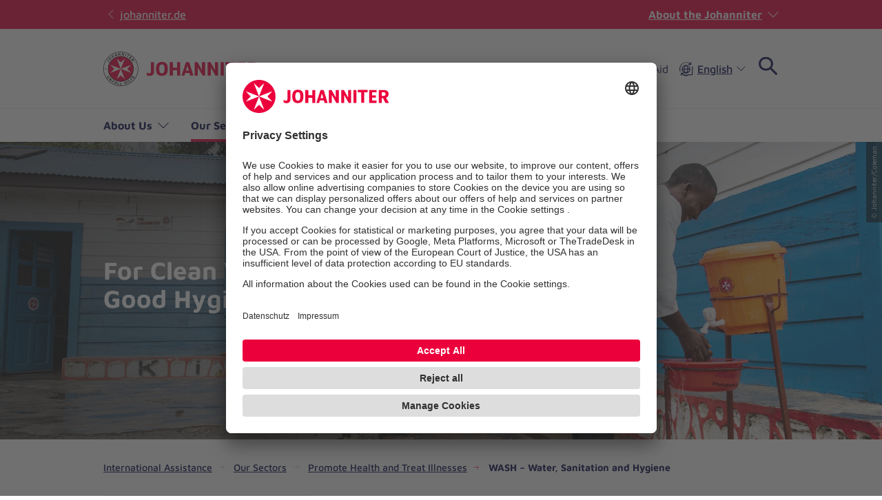

--- FILE ---
content_type: text/html; charset=utf-8
request_url: https://www.johanniter.de/en/johanniter-unfall-hilfe/international-assistance/translate-to-english-die-themen-der-auslandshilfe/wash-water-sanitation-and-hygiene/
body_size: 10442
content:
<!DOCTYPE html>
<html lang="en" class="no-js">
<head>

<meta charset="utf-8">
<!-- 
	coding.powerful.systems. CPS GmbH - www.cps-it.de

	This website is powered by TYPO3 - inspiring people to share!
	TYPO3 is a free open source Content Management Framework initially created by Kasper Skaarhoj and licensed under GNU/GPL.
	TYPO3 is copyright 1998-2026 of Kasper Skaarhoj. Extensions are copyright of their respective owners.
	Information and contribution at https://typo3.org/
-->



<title>WASH – Water, Sanitation and Hygiene</title>
<meta http-equiv="x-ua-compatible" content="ie=edge">
<meta name="generator" content="TYPO3 CMS">
<meta name="description" content="WASH stands for water, sanitation and hygiene and includes measures that form the basis for a healthy life and are therefore highly relevant in many of our projects. These include, for example, the laying of sewage pipes, the drilling of wells or the creation of placenta pits in health stations.">
<meta name="robots" content="index, follow">
<meta name="viewport" content="width=device-width, initial-scale=1.0">
<meta property="og:title" content="WASH – Water, Sanitation and Hygiene">
<meta property="og:description" content="WASH stands for water, sanitation and hygiene and includes measures that form the basis for a healthy life and are therefore highly relevant in many of our projects. These include, for example, the laying of sewage pipes, the drilling of wells or the creation of placenta pits in health stations.">
<meta property="og:image" content="https://www.johanniter.de/assets/_processed_/e/7/csm_WASH_a8665c2670.jpg">
<meta property="og:image:url" content="https://www.johanniter.de/assets/_processed_/e/7/csm_WASH_a8665c2670.jpg">
<meta property="og:image:width" content="2000">
<meta property="og:image:height" content="1048">
<meta property="og:image:alt" content="Ein Mann wäscht sich die Hände an einem Handwaschbecken der Johanniter">
<meta name="twitter:card" content="summary">
<meta name="twitter:title" content="WASH – Water, Sanitation and Hygiene">
<meta name="twitter:description" content="WASH stands for water, sanitation and hygiene and includes measures that form the basis for a healthy life and are therefore highly relevant in many of our projects. These include, for example, the laying of sewage pipes, the drilling of wells or the creation of placenta pits in health stations.">
<meta name="twitter:image" content="https://www.johanniter.de/assets/_processed_/e/7/csm_WASH_92fcbc40f9.jpg">
<meta name="twitter:image:alt" content="Ein Mann wäscht sich die Hände an einem Handwaschbecken der Johanniter">
<meta name="rights" content="Website">
<meta name="contact" content="Website">
<meta name="revisit-after" content="5">
<meta name="compatible" content="ie=edge">
<meta name="apple-mobile-web-app-capable" content="yes">
<meta name="apple-mobile-web-app-status-bar-style" content="black">
<meta name="apple-mobile-web-app-title" content="App Title">
<meta name="msapplication-tilecolor" content="#ffffff">
<meta name="theme-color" content="#ffffff">
<meta name="google-site-verification" content="aRSRpm2P1ywB2ML6KYx1A25-bq_BstmddLdohkEL9NM">


<link rel="stylesheet" href="/typo3temp/assets/compressed/merged-330ef511b20cea35e14164998c824f80.css?1769778869" media="all">




<script>
/*<![CDATA[*/
/*TS_inlineJS*/
            var htmlElement = document.documentElement;
            htmlElement.classList.remove('no-js');
            htmlElement.classList.add('js');

            window.projectSettings = {
                config: {
                    system:{ code: 'live' },
                    menu:{ url: 'https://www.johanniter.de/en/johanniter-unfall-hilfe/international-assistance/mobile_nav.html', current: 2492 }
                
                 }
            }
            

/*]]>*/
</script>

<link rel="preconnect" href="//app.usercentrics.eu">
            <link rel="preconnect" href="//api.usercentrics.eu">
            <link rel="preconnect" href="//privacy-proxy.usercentrics.eu">
            <link rel="preload" href="//app.usercentrics.eu/browser-ui/latest/loader.js" as="script">
            <link rel="preload" href="//privacy-proxy.usercentrics.eu/latest/uc-block.bundle.js" as="script">            <script>
                window.dataLayer = window.dataLayer || [];
                function gtag(){dataLayer.push(arguments);}
                gtag('consent','default',{
                    'ad_storage':'denied',
                    'ad_user_data':'denied',
                    'ad_personalization':'denied',
                    'analytics_storage':'denied',
                    'functionality_storage':'denied',
                    'personalization_storage':'denied',
                    'security_storage':'granted'
                });
            </script>            <script id="usercentrics-cmp" src="https://app.usercentrics.eu/browser-ui/latest/loader.js" data-settings-id="JkIaPQ9CN" async></script>
            <script type="application/javascript" src="https://privacy-proxy.usercentrics.eu/latest/uc-block.bundle.js"></script>
            <script>
                uc.blockElements({
                  'S1pcEj_jZX': '.gmaps-container', // google maps
                  'BJz7qNsdj-7': '.c-iframe-video' // YouTube
                });
                uc.deactivateBlocking([
                ]);
            </script>            <!-- Google Tag Manager -->
            <script type="text/plain" data-usercentrics="Google Tag Manager">(function(w,d,s,l,i){w[l]=w[l]||[];w[l].push({'gtm.start':
            new Date().getTime(),event:'gtm.js'});var f=d.getElementsByTagName(s)[0],
            j=d.createElement(s),dl=l!='dataLayer'?'&l='+l:'';j.async=true;j.src=
            'https://www.googletagmanager.com/gtm.js?id='+i+dl;f.parentNode.insertBefore(j,f);
            })(window,document,'script','dataLayer','GTM-NX5SBT');</script>
            <!-- End Google Tag Manager -->            <script> (function(h,o,t,j,a,r){ h.hj=h.hj||function(){(h.hj.q=h.hj.q||[]).push(arguments)}; h._hjSettings={hjid:5275270,hjsv:6}; a=o.getElementsByTagName('head')[0]; r=o.createElement('script');r.async=1; r.src=t+h._hjSettings.hjid+j+h._hjSettings.hjsv; a.appendChild(r); })(window,document,'https://static.hotjar.com/c/hotjar-','.js?sv='); </script><script>var iconFile = "/_assets/bd25807df72cd806a96dd106cb76dd59/Icons/search-lupe.svg";</script>            <link rel="stylesheet" type="text/css" href="https://assets.eu.sitescdn.net/answers-search-bar/v1.6/answers.css"/>
            <script src="https://assets.eu.sitescdn.net/answers-search-bar/v1.6/answerstemplates.compiled.min.js"></script>            <script>
                function initAnswers() {
                    ANSWERS.init({
                        apiKey: "04384692b57bced50f0796a99ec41c75",experienceKey: "johanniter-search",experienceVersion: "PRODUCTION",                        locale: "de",
                        cloudRegion: "eu",
                        businessId: "100004534",
                        templateBundle: TemplateBundle.default,
                        onReady: function() {
                            ANSWERS.addComponent("SearchBar", {
                                container: ".yext-search-form",
                                name: "search-bar",redirectUrl: "/suche",                                placeholderText: "Suchbegriff eingeben",
                                customIconUrl: iconFile
                            });
                            ANSWERS.addComponent("SearchBar", {
                                container: ".yext-search-form-mobile",
                                name: "search-bar-mobile",redirectUrl: "/suche",                                placeholderText: "Suchbegriff eingeben",
                                customIconUrl: iconFile
                            });                        },
                    });
                }
            </script>
            <script src="https://assets.eu.sitescdn.net/answers-search-bar/v1.6/answers.min.js" onload="initAnswers()" defer></script>            <script async src="https://access.eye-able.com/configs/www.johanniter.de.js"></script>            <link rel="shortcut icon" href="/_assets/bd25807df72cd806a96dd106cb76dd59/Icons/favicon.ico" type="image/x-icon">
            <link rel="apple-touch-icon" sizes="180x180" href="/_assets/bd25807df72cd806a96dd106cb76dd59/Icons/apple-touch-icon.png">
            <link rel="icon" type="image/png" sizes="32x32" href="/_assets/bd25807df72cd806a96dd106cb76dd59/Icons/favicon-32x32.png">
            <link rel="icon" type="image/png" sizes="16x16" href="/_assets/bd25807df72cd806a96dd106cb76dd59/Icons/favicon-16x16.png">
            <link rel="manifest" href="/site.webmanifest">
            <link rel="mask-icon" href="/_assets/bd25807df72cd806a96dd106cb76dd59/Icons/safari-pinned-tab.svg" color="#eb003c">
            <link rel="preload" href="/fe-assets/joh/base/fonts/maven-pro/maven-pro-v32-latin-regular.woff2" as="font" type="font/woff2" crossorigin="anonymous">
            <link rel="preload" href="/fe-assets/joh/base/fonts/maven-pro/maven-pro-v32-latin-500.woff2" as="font" type="font/woff2" crossorigin="anonymous">
            <link rel="preload" href="/fe-assets/joh/base/fonts/maven-pro/maven-pro-v32-latin-700.woff2" as="font" type="font/woff2" crossorigin="anonymous">
<link rel="canonical" href="https://www.johanniter.de/en/johanniter-unfall-hilfe/international-assistance/translate-to-english-die-themen-der-auslandshilfe/wash-water-sanitation-and-hygiene/"/>

<link rel="alternate" hreflang="de-DE" href="https://www.johanniter.de/johanniter-unfall-hilfe/auslandshilfe/themen/wash-dreiklang-aus-wasser-sanitaerversorgung-und-hygiene/"/>
<link rel="alternate" hreflang="en-US" href="https://www.johanniter.de/en/johanniter-unfall-hilfe/international-assistance/translate-to-english-die-themen-der-auslandshilfe/wash-water-sanitation-and-hygiene/"/>
<link rel="alternate" hreflang="x-default" href="https://www.johanniter.de/johanniter-unfall-hilfe/auslandshilfe/themen/wash-dreiklang-aus-wasser-sanitaerversorgung-und-hygiene/"/>
<script type="application/ld+json" id="ext-schema-jsonld">{"@context":"https://schema.org/","@type":"BreadcrumbList","itemListElement":[{"@type":"ListItem","item":{"@type":"WebPage","@id":"https://www.johanniter.de/en/johanniter-unfall-hilfe/international-assistance/"},"name":"International Assistance","position":"1"},{"@type":"ListItem","item":{"@type":"WebPage","@id":"https://www.johanniter.de/en/johanniter-unfall-hilfe/international-assistance/the-sectors-of-johanniter-international-assistance/"},"name":"Our Sectors","position":"2"},{"@type":"ListItem","item":{"@type":"WebPage","@id":"https://www.johanniter.de/en/johanniter-unfall-hilfe/auslandshilfe/themen/translate-to-english-gesundheit-foerdern-und-krankheiten-behandeln/"},"name":"Promote Health and Treat Illnesses","position":"3"},{"@type":"ListItem","item":{"@type":"WebPage","@id":"https://www.johanniter.de/en/johanniter-unfall-hilfe/international-assistance/translate-to-english-die-themen-der-auslandshilfe/wash-water-sanitation-and-hygiene/"},"name":"WASH – Water, Sanitation and Hygiene","position":"4"}]}</script>
</head>
<body id="pageId_2492">

<div class="c-app page-layout-2col" id="top">
    

    
    <header class="c-header c-header--subsites js-header">
        <div class="c-header__wrapper">
            <div class="c-header__top">
                <div class="c-header__center-wrap">
                    <a href="https://www.johanniter.de/" target="_blank" title="back to the Johanniter home page" class="c-link u-icon u-icon:left u-icon--arrow-left u-icon--animate">
                        johanniter.de
                    </a>
                    <button class="c-about-trigger   c-link   u-icon u-icon:right u-icon--arrow-down   js-about-trigger"
                        type="button"
                        aria-expanded="false"
                    >
                        About the Johanniter
                    </button>
                </div>
            </div>

            <div class="c-header__body">
                <div class="c-header__center-wrap">
                    
    <div class="c-header__logo">
        <a href="/en/johanniter-unfall-hilfe/international-assistance/" title="back to the Johanniter home page" class="c-logo">

            
                    
                            
    <span class="c-logo__item c-logo__item--img">
        <img alt="
    
" loading="lazy" src= "https://assets.johanniter.de/assets/Pool/Corporate_Design/JUH_Logo_Rot-Schwarz_sRGB_225x50.svg" width="221" height="49" title="Johanniter Logo" />
    </span>
    <span class="c-logo__orga c-logo__orga--img">
    
</span>

                        
                
        </a>
    </div>

                    

        <nav class="c-menu-service c-menu-service--top" aria-label="Service-Navigation">
            <ul class="c-menu-service__list">
                
                    <li class="c-menu-service__item">
                        
        
                <a href="/en/johanniter-unfall-hilfe/international-assistance/press-and-media/" title="Press and Media" class="c-menu-service__link"> Press and Media </a>
            
    
                    </li>
                
                    <li class="c-menu-service__item">
                        
        
                <a href="/en/johanniter-unfall-hilfe/international-assistance/contact/" title="Contact" class="c-menu-service__link"> Contact </a>
            
    
                    </li>
                
                
                    
        <li class="c-menu-service__item">
            <a href="#" class="c-menu-service__link u-icon u-icon:left u-icon--accessibility-human eyeAble_customToolOpenerClass" title="Visual Aid" aria-label="Visual Aid"> Visual Aid </a>
        </li>
    
                
                

        
                <li class="c-menu-service__item">
                    <div class="c-language-switch js-language-switch">
                        
                            
                        
                            
                                    <!-- trigger -->
                                    <i class="o-icon-font o-icon-font--language" aria-hidden="true"></i>
                                    <button class="c-language-switch__button c-link u-icon u-icon:right" type="button" aria-haspopup="true" aria-expanded="false" aria-label="The actual language is English. Select your favourite language.">
                                        <span class="active">English</span>
                                        <i class="o-icon-font o-icon-font--arrow-down" aria-hidden="true"></i>
                                    </button>
                                
                        
                            
                        
                            
                        
                            
                        
                        <!-- list -->
                        <ul class="c-language-switch__list">
                            
                                
                                    <li class="c-language-switch__item">
                                        
                                                <a href="/johanniter-unfall-hilfe/auslandshilfe/themen/wash-dreiklang-aus-wasser-sanitaerversorgung-und-hygiene/" hreflang="de-DE" class="c-language-switch__link"> Deutsch </a>
                                            
                                    </li>
                                
                            
                                
                                    <li class="c-language-switch__item">
                                        
                                                <a href="/en/johanniter-unfall-hilfe/international-assistance/translate-to-english-die-themen-der-auslandshilfe/wash-water-sanitation-and-hygiene/" hreflang="en-US" class="c-language-switch__link active" aria-current="true"> English </a>
                                            
                                    </li>
                                
                            
                                
                            
                                
                            
                                
                            
                        </ul>
                    </div>
                </li>
            
        <li class="c-menu-service__item">
            
        <!-- trigger search -->
        <div class="js-search-wrapper c-search-wrapper">
            <div class="js-search-dialog c-search-dialog">
                <div id="search-popup" role="search">
                    <div class="yext-search-form" id="yext-desktop"></div>
                </div>
            </div>
            <button
                class="c-search-trigger js-search-trigger c-button-icon-only"
                data-label-open="Open search box"
                data-label-close="Close search box"
                aria-label="Search box"
                title="Open search box"
                type="button"
                aria-haspopup="true"
                aria-expanded="false"
                aria-controls="search-popup"
            >
                <span class="c-loupe">
                    <span class="c-loupe__circle"></span>
                    <span class="c-loupe__line:1"></span>
                    <span class="c-loupe__line:2"></span>
                </span>
            </button>
        </div>
    
        </li>
    

            </ul>
        </nav>
    

                    

        <ul class="c-mobile-nav-bar">
            
                <li class="c-mobile-nav-bar__item">
                    <button class="c-button-icon-only c-button--default u-icon u-icon-size@md u-icon--accessibility-human eyeAble_customToolOpenerClass" aria-label="Visual Aid" title="Visual Aid" type="button"></button>
                </li>
            
            <li class="c-mobile-nav-bar__item">
                <div class="js-search-wrapper c-search-wrapper">
                    <div class="js-search-dialog c-search-dialog">
                        <div id="search-popup-m" role="search">
                            <div class="yext-search-form-mobile" id="yext-mobile"></div>
                        </div>
                    </div>
                    <button class="c-search-trigger js-search-trigger c-button-icon-only"
                            data-label-open="Suche öffnen"
                            data-label-close="Suche schließen"
                            aria-label="Suche"
                            title="Suche öffnen"
                            type="button" aria-haspopup="true" aria-expanded="false" aria-controls="search-popup-m">
                        <span class="c-loupe">
                            <span class="c-loupe__circle"></span>
                            <span class="c-loupe__line:1"></span>
                            <span class="c-loupe__line:2"></span>
                        </span>
                    </button>
                </div>
            </li>
            <li class="c-mobile-nav-bar__item">
                <!-- trigger mm-menu -->
                <button class="c-mm-trigger js-mm-trigger">
                    <span class="u-accessibility">Open main navigation</span>
                    <span class="c-burger" aria-hidden="true">
                        <span class="c-burger__line c-burger__line--top"></span>
                        <span class="c-burger__line c-burger__line--center"></span>
                        <span class="c-burger__line c-burger__line--bottom"></span>
                    </span>
                </button>
            </li>
        </ul>
    

                </div>
            </div>
            <div class="c-header__bottom">
                <div class="c-header__center-wrap">
                    

    
    
        <nav
                class="c-menu-main c-menu-main--subsites js-menu-main"
                aria-label="Main navigation"
        >
            <ul class="c-menu-main__list c-menu-main__list--lvl0">
                
                    <li class="c-menu-main__item c-menu-main__item--lvl0">
                        
    <button
            class="c-menu-main__toggle js-toggle-nxtlvl"
            data-level="0"
            id="accessible-dropdown-172"
            aria-controls="accessible-megamenu-172"
            aria-expanded="false"
    >
        About Us
        
    </button>

                        
    
            
    <div
            class="c-menu-mega"
            id="accessible-megamenu-172"
            role="region"
            aria-expanded="false"
            aria-hidden="true"
            aria-labelledby="accessible-dropdown-172"
    >
        
        

        <div class="c-menu-mega__inner">
            <div class="c-menu-mega__left c-menu-mega__left--3c">
                <h3 class="c-menu-mega__title u-typo:xl u-typo:bold">
                    <a
                            href="/en/johanniter-unfall-hilfe/international-assistance/about-us/"
                            title="About Us"
                            class="c-link u-icon u-icon:right u-icon--arrow-right u-icon--animate"
                            
                    >
                        About Us
                    </a>
                </h3>
                
                    <ul class="c-menu-mega__list c-menu-mega__list--lvl1">
                        
                            <li class="c-menu-mega__list__item c-menu-mega__list__item--lvl1">
                                
    
    

    <a
            href="/en/johanniter-unfall-hilfe/auslandshilfe/ueber-uns/mission-statement/"
            title="Mission Statement"
            tabindex="-1"
            class="c-menu-mega__list__link c-link u-icon u-icon:right u-icon--arrow-right u-icon--animate"
            data-level="1"
            
    >
        Mission Statement
        
    </a>

                            </li>
                        
                            <li class="c-menu-mega__list__item c-menu-mega__list__item--lvl1">
                                
    
    

    <a
            href="/en/johanniter-unfall-hilfe/international-assistance/about-us/our-strategy-2027/"
            title="Our Strategy 2027"
            tabindex="-1"
            class="c-menu-mega__list__link c-link u-icon u-icon:right u-icon--arrow-right u-icon--animate"
            data-level="1"
            
    >
        Our Strategy 2027
        
    </a>

                            </li>
                        
                            <li class="c-menu-mega__list__item c-menu-mega__list__item--lvl1">
                                
    
    

    <a
            href="/en/johanniter-unfall-hilfe/international-assistance/about-us/translate-to-english-9-leitende-prinzipien-fuer-alle-mitarbeitenden/"
            title="Our 9 Guiding Principles"
            tabindex="-1"
            class="c-menu-mega__list__link c-link u-icon u-icon:right u-icon--arrow-right u-icon--animate"
            data-level="1"
            
    >
        Our 9 Guiding Principles
        
    </a>

                            </li>
                        
                            <li class="c-menu-mega__list__item c-menu-mega__list__item--lvl1">
                                
    
    

    <a
            href="/en/johanniter-unfall-hilfe/auslandshilfe/ueber-uns/our-approach/network/"
            title="Network"
            tabindex="-1"
            class="c-menu-mega__list__link c-link u-icon u-icon:right u-icon--arrow-right u-icon--animate"
            data-level="1"
            
    >
        Network
        
    </a>

                            </li>
                        
                            <li class="c-menu-mega__list__item c-menu-mega__list__item--lvl1">
                                
    
    

    <a
            href="/en/johanniter-unfall-hilfe/auslandshilfe/ueber-uns/our-approach/"
            title="Our Approach"
            tabindex="-1"
            class="c-menu-mega__list__link c-link u-icon u-icon:right u-icon--arrow-right u-icon--animate"
            data-level="1"
            
    >
        Our Approach
        
    </a>

                            </li>
                        
                            <li class="c-menu-mega__list__item c-menu-mega__list__item--lvl1">
                                
    
    

    <a
            href="/en/johanniter-unfall-hilfe/auslandshilfe/ueber-uns/transparency-and-accountability/"
            title="Transparency and Accountability"
            tabindex="-1"
            class="c-menu-mega__list__link c-link u-icon u-icon:right u-icon--arrow-right u-icon--animate"
            data-level="1"
            
    >
        Transparency and Accountability
        
    </a>

                            </li>
                        
                            <li class="c-menu-mega__list__item c-menu-mega__list__item--lvl1">
                                
    
    

    <a
            href="/en/johanniter-unfall-hilfe/international-assistance/about-us/translate-to-english-organigramm/"
            title="Organizational Chart"
            tabindex="-1"
            class="c-menu-mega__list__link c-link u-icon u-icon:right u-icon--arrow-right u-icon--animate"
            data-level="1"
            
    >
        Organizational Chart
        
    </a>

                            </li>
                        
                            <li class="c-menu-mega__list__item c-menu-mega__list__item--lvl1">
                                
    
    

    <a
            href="/en/johanniter-unfall-hilfe/international-assistance/contact/contact-persons/"
            title="Contact persons"
            tabindex="-1"
            class="c-menu-mega__list__link c-link u-icon u-icon:right u-icon--arrow-right u-icon--animate"
            data-level="1"
            
    >
        Contact persons
        
    </a>

                            </li>
                        
                    </ul>
                
            </div>
        </div>
        <button
                tabindex="-1"
                class="c-button-icon-only c-button--circle u-icon u-icon--close c-close-btn"
                type="button"
                aria-label="Close menu"
        >
            Close menu
        </button>
    </div>

        

                    </li>
                
                    <li class="c-menu-main__item c-menu-main__item--lvl0">
                        
    <button
            class="c-menu-main__toggle js-toggle-nxtlvl active"
            data-level="0"
            id="accessible-dropdown-175"
            aria-controls="accessible-megamenu-175"
            aria-expanded="false"
    >
        Our Sectors
        
    </button>

                        
    
            
    <div
            class="c-menu-mega"
            id="accessible-megamenu-175"
            role="region"
            aria-expanded="false"
            aria-hidden="true"
            aria-labelledby="accessible-dropdown-175"
    >
        
        

        <div class="c-menu-mega__inner">
            <div class="c-menu-mega__left c-menu-mega__left--3c">
                <h3 class="c-menu-mega__title u-typo:xl u-typo:bold">
                    <a
                            href="/en/johanniter-unfall-hilfe/international-assistance/the-sectors-of-johanniter-international-assistance/"
                            title="Our Sectors"
                            class="c-link u-icon u-icon:right u-icon--arrow-right u-icon--animate"
                            
                    >
                        Our Sectors
                    </a>
                </h3>
                
                    <ul class="c-menu-mega__list c-menu-mega__list--lvl1">
                        
                            <li class="c-menu-mega__list__item c-menu-mega__list__item--lvl1">
                                
    
    

    <a
            href="/en/johanniter-unfall-hilfe/international-assistance/the-sectors-of-johanniter-international-assistance/we-ensure-survival-before-and-after-disasters/"
            title="Emergency Response and Disaster Risk Reduction"
            tabindex="-1"
            class="c-menu-mega__list__link c-link u-icon u-icon:right u-icon--arrow-right u-icon--animate"
            data-level="1"
            
    >
        Emergency Response and Disaster Risk Reduction
        
    </a>

                            </li>
                        
                            <li class="c-menu-mega__list__item c-menu-mega__list__item--lvl1">
                                
    
    

    <a
            href="/en/johanniter-unfall-hilfe/auslandshilfe/themen/translate-to-english-gesundheit-foerdern-und-krankheiten-behandeln/"
            title="Promote Health and Treat Illnesses"
            tabindex="-1"
            class="c-menu-mega__list__link c-link u-icon u-icon:right u-icon--arrow-right u-icon--animate"
            data-level="1"
            
    >
        Promote Health and Treat Illnesses
        
    </a>

                            </li>
                        
                            <li class="c-menu-mega__list__item c-menu-mega__list__item--lvl1">
                                
    
    

    <a
            href="/en/johanniter-unfall-hilfe/international-assistance/translate-to-english-die-themen-der-auslandshilfe/food-security-and-income-generation/"
            title="Food Security and Income Generation"
            tabindex="-1"
            class="c-menu-mega__list__link c-link u-icon u-icon:right u-icon--arrow-right u-icon--animate"
            data-level="1"
            
    >
        Food Security and Income Generation
        
    </a>

                            </li>
                        
                            <li class="c-menu-mega__list__item c-menu-mega__list__item--lvl1">
                                
    
    

    <a
            href="/en/johanniter-unfall-hilfe/international-assistance/the-sectors-of-johanniter-international-assistance/translate-to-english-gleichstellung-der-geschlechter/"
            title="Gender Equality"
            tabindex="-1"
            class="c-menu-mega__list__link c-link u-icon u-icon:right u-icon--arrow-right u-icon--animate"
            data-level="1"
            
    >
        Gender Equality
        
    </a>

                            </li>
                        
                            <li class="c-menu-mega__list__item c-menu-mega__list__item--lvl1">
                                
    
    

    <a
            href="/en/johanniter-unfall-hilfe/auslandshilfe/ueber-uns/our-approach/translate-to-english-nachhaltigkeit/"
            title="Sustainability"
            tabindex="-1"
            class="c-menu-mega__list__link c-link u-icon u-icon:right u-icon--arrow-right u-icon--animate"
            data-level="1"
            
    >
        Sustainability
        
    </a>

                            </li>
                        
                    </ul>
                
            </div>
        </div>
        <button
                tabindex="-1"
                class="c-button-icon-only c-button--circle u-icon u-icon--close c-close-btn"
                type="button"
                aria-label="Close menu"
        >
            Close menu
        </button>
    </div>

        

                    </li>
                
                    <li class="c-menu-main__item c-menu-main__item--lvl0">
                        
    <button
            class="c-menu-main__toggle js-toggle-nxtlvl"
            data-level="0"
            id="accessible-dropdown-173"
            aria-controls="accessible-megamenu-173"
            aria-expanded="false"
    >
        Project Countries
        
    </button>

                        
    
            
    <div
            class="c-menu-mega"
            id="accessible-megamenu-173"
            role="region"
            aria-expanded="false"
            aria-hidden="true"
            aria-labelledby="accessible-dropdown-173"
    >
        
        

        <div class="c-menu-mega__inner">
            <div class="c-menu-mega__left c-menu-mega__left--3c">
                <h3 class="c-menu-mega__title u-typo:xl u-typo:bold">
                    <a
                            href="/en/johanniter-unfall-hilfe/international-assistance/project-countries/"
                            title="Project Countries"
                            class="c-link u-icon u-icon:right u-icon--arrow-right u-icon--animate"
                            
                    >
                        Project Countries
                    </a>
                </h3>
                
                    <ul class="c-menu-mega__list c-menu-mega__list--lvl1">
                        
                            <li class="c-menu-mega__list__item c-menu-mega__list__item--lvl1">
                                
    
    

    <a
            href="/en/johanniter-unfall-hilfe/international-assistance/project-countries/translate-to-english-europa/"
            title="Europe"
            tabindex="-1"
            class="c-menu-mega__list__link c-link u-icon u-icon:right u-icon--arrow-right u-icon--animate"
            data-level="1"
            
    >
        Europe
        
    </a>

                            </li>
                        
                            <li class="c-menu-mega__list__item c-menu-mega__list__item--lvl1">
                                
    
    

    <a
            href="/en/johanniter-unfall-hilfe/international-assistance/project-countries/translate-to-english-asien/"
            title="Asia"
            tabindex="-1"
            class="c-menu-mega__list__link c-link u-icon u-icon:right u-icon--arrow-right u-icon--animate"
            data-level="1"
            
    >
        Asia
        
    </a>

                            </li>
                        
                            <li class="c-menu-mega__list__item c-menu-mega__list__item--lvl1">
                                
    
    

    <a
            href="/en/johanniter-unfall-hilfe/international-assistance/project-countries/translate-to-english-afrika/"
            title="Africa"
            tabindex="-1"
            class="c-menu-mega__list__link c-link u-icon u-icon:right u-icon--arrow-right u-icon--animate"
            data-level="1"
            
    >
        Africa
        
    </a>

                            </li>
                        
                            <li class="c-menu-mega__list__item c-menu-mega__list__item--lvl1">
                                
    
    

    <a
            href="/en/johanniter-unfall-hilfe/international-assistance/project-countries/translate-to-english-lateinamerika/"
            title="Latin America"
            tabindex="-1"
            class="c-menu-mega__list__link c-link u-icon u-icon:right u-icon--arrow-right u-icon--animate"
            data-level="1"
            
    >
        Latin America
        
    </a>

                            </li>
                        
                            <li class="c-menu-mega__list__item c-menu-mega__list__item--lvl1">
                                
    
    

    <a
            href="/en/johanniter-unfall-hilfe/international-assistance/project-countries/translate-to-english-naher-osten/"
            title="Middle East"
            tabindex="-1"
            class="c-menu-mega__list__link c-link u-icon u-icon:right u-icon--arrow-right u-icon--animate"
            data-level="1"
            
    >
        Middle East
        
    </a>

                            </li>
                        
                    </ul>
                
            </div>
        </div>
        <button
                tabindex="-1"
                class="c-button-icon-only c-button--circle u-icon u-icon--close c-close-btn"
                type="button"
                aria-label="Close menu"
        >
            Close menu
        </button>
    </div>

        

                    </li>
                
                    <li class="c-menu-main__item c-menu-main__item--lvl0">
                        
    <button
            class="c-menu-main__toggle js-toggle-nxtlvl"
            data-level="0"
            id="accessible-dropdown-171"
            aria-controls="accessible-megamenu-171"
            aria-expanded="false"
    >
        For Participants
        
    </button>

                        
    
            
    <div
            class="c-menu-mega"
            id="accessible-megamenu-171"
            role="region"
            aria-expanded="false"
            aria-hidden="true"
            aria-labelledby="accessible-dropdown-171"
    >
        
        

        <div class="c-menu-mega__inner">
            <div class="c-menu-mega__left c-menu-mega__left--3c">
                <h3 class="c-menu-mega__title u-typo:xl u-typo:bold">
                    <a
                            href="/en/johanniter-unfall-hilfe/international-assistance/for-participants/"
                            title="For Participants"
                            class="c-link u-icon u-icon:right u-icon--arrow-right u-icon--animate"
                            
                    >
                        For Participants
                    </a>
                </h3>
                
                    <ul class="c-menu-mega__list c-menu-mega__list--lvl1">
                        
                            <li class="c-menu-mega__list__item c-menu-mega__list__item--lvl1">
                                
    
    

    <a
            href="/en/johanniter-unfall-hilfe/international-assistance/for-participants/job-market/"
            title="Job Market"
            tabindex="-1"
            class="c-menu-mega__list__link c-link u-icon u-icon:right u-icon--arrow-right u-icon--animate"
            data-level="1"
            
    >
        Job Market
        
    </a>

                            </li>
                        
                    </ul>
                
            </div>
        </div>
        <button
                tabindex="-1"
                class="c-button-icon-only c-button--circle u-icon u-icon--close c-close-btn"
                type="button"
                aria-label="Close menu"
        >
            Close menu
        </button>
    </div>

        

                    </li>
                
            </ul>
            <span class="c-menu-main__target" aria-hidden="true"></span>
        </nav>
    


                </div>
            </div>
        </div>
    </header>
    <div class="c-print-logo u-display-none">
        
                <img alt="
    
" loading="lazy" src= "https://assets.johanniter.de/assets/Pool/Corporate_Design/JUH_Logo_Rot-Schwarz_sRGB_225x50.svg" width="221" height="49" title="Johanniter Logo" />
            
    </div>

    <!-- main -->
    <main class="c-main" id="main">
        
    
    

    <!-- page grid start -->
    <div class="o-grid">
        <!--TYPO3SEARCH_begin-->
        

    <div id="c51586"
         class="c-hero-slider ">
        
        
    
    <div class="c-hero-slider__slider js-hero-slider">
        
            
    <div class="c-hero-slider__item 
    c-hero-slider__item--gradient
">
        
    
        <div class="c-hero-slider__img">
            <figure class="c-figure">
                <div class="c-figure__inner">
                    <picture>
                        <source srcset= "https://assets.johanniter.de/assets/_processed_/e/7/csm_WASH_6068964e18.jpg"
                                media="(min-width: 1280px)">
                        <source srcset= "https://assets.johanniter.de/assets/_processed_/e/7/csm_WASH_20132e1de0.jpg"
                                media="(min-width: 840px)">
                        <source srcset= "https://assets.johanniter.de/assets/_processed_/e/7/csm_WASH_b757ed8b58.jpg"
                                media="(min-width: 660px)">
                        <source srcset= "https://assets.johanniter.de/assets/_processed_/e/7/csm_WASH_0bd2ddcba3.jpg"
                                media="(min-width: 320px)">
                        <source srcset= "https://assets.johanniter.de/assets/_processed_/e/7/csm_WASH_853cdb9087.jpg">

                        <img class="c-img"
                             src= "https://assets.johanniter.de/assets/_processed_/e/7/csm_WASH_6068964e18.jpg"
                             alt="Ein Mann wäscht sich die Hände an einem Handwaschbecken der Johanniter"
                             title="WASH"
                             width="6016"
                             height="4016"
                             loading="lazy"
                        >
                    </picture>
                    
                        <div class="c-copyright">
                            <div class="c-copyright__text">&copy; Johanniter/Coleman</div>
                        </div>
                    
                </div>
            </figure>
        </div>
    

        <div class="c-hero-slider__content-wrapper">
            <div class="c-hero-slider__content">
                <div class="c-hero-slider__copy">
                    
                        <div class="c-hero-slider__headline u-typo:xxl u-typo:bold">For Clean Water and Good Hygiene</div>
                    
                    
                    
                </div>
            </div>
        </div>
        
    </div>

        
    </div>
    <nav class="c-hero-slider__nav" aria-label="Slider Navigation">
        <button type="button" class="c-hero-slider__nav-prev c-link-icon-only u-icon u-icon--arrow-left">
            <span class="u-accessibility">Previous</span>
        </button>
        <div class="c-hero-slider__dots"></div>
        <button type="button" class="c-hero-slider__nav-next c-link-icon-only u-icon u-icon--arrow-right">
            <span class="u-accessibility">Next</span>
        </button>
    </nav>

    </div>


        <!--TYPO3SEARCH_end-->

        

        
            
            <nav class="c-breadcrumb" aria-label="Breadcrumb navigation">
                <ul class="c-breadcrumb__list">
                    
                        <li class="c-breadcrumb__item">
                            
        
                <a href="/en/johanniter-unfall-hilfe/international-assistance/" title="International Assistance" class="c-link"> International Assistance </a>
            
    
                        </li>
                    
                        <li class="c-breadcrumb__item">
                            
        
                <a href="/en/johanniter-unfall-hilfe/international-assistance/the-sectors-of-johanniter-international-assistance/" title="Our Sectors" class="c-link u-icon u-icon:left u-icon--arrow2-right"> Our Sectors </a>
            
    
                        </li>
                    
                        <li class="c-breadcrumb__item">
                            
        
                <a href="/en/johanniter-unfall-hilfe/auslandshilfe/themen/translate-to-english-gesundheit-foerdern-und-krankheiten-behandeln/" title="Promote Health and Treat Illnesses" class="c-link u-icon u-icon:left u-icon--arrow2-right"> Promote Health and Treat Illnesses </a>
            
    
                        </li>
                    
                        <li class="c-breadcrumb__item">
                            
        
                <span title="WASH – Water, Sanitation and Hygiene" class="c-link u-icon u-icon:left u-icon--arrow2-right" aria-current="page"> WASH – Water, Sanitation and Hygiene </span>
            
    
                        </li>
                    
                </ul>
            </nav>
        
    

        

        <div class="o-grid__row">
            <div class="o-grid__col:12 o-grid__col:8@md">

                <!-- article -->
                <!--TYPO3SEARCH_begin-->
                <article class="c-main__article" id="main-content">
                    <!-- page-title -->
                    <div class="c-page-title">
                        <h1 class="u-typo:xxxl u-typo:bold">WASH – Water, Sanitation and Hygiene</h1>
                        
                    </div>

                    <!-- main content -->
                    
<div
        id="c51589"
        class="c-text
        
        
        ">

    
    
        



    
    
        
    
        
    


    
    

	<p><strong>WASH stands for water, sanitation and hygiene and includes measures that form the basis for a healthy life and are therefore highly relevant in many of our projects. These include, for example, the laying of sewage pipes, the drilling of wells or the creation of placenta pits in health stations.</strong></p>


    
        



    
    
        



    
</div>

<div
        id="c51590"
        class="c-text
        
        
        u-space-top:default">

    
    
        



    
    
        
    
        
            
                    
                    

	
			<h3 class="u-typo:xl u-typo:bold ">
				More Local Knowledge about Hygiene
			</h3>
		



                    
                
            



        
    


    
    

	<p>By training community health workers and supporting community committees, we can ensure that basic knowledge about hygiene is known and passed on locally. This includes information on how to wash hands regularly and thoroughly to avoid existing health risks and education about insects that transmit pathogens.</p>


    
        



    
    
        



    
</div>

<div
        id="c51591"
        class="c-text
        
        
        u-space-top:default">

    
    
        



    
    
        
    
        
            
                    
                    

	
			<h3 class="u-typo:xl u-typo:bold ">
				Access to Safe Water, even after Catastrophes
			</h3>
		



                    
                
            



        
    


    
    

	<p>After natural disasters such as earthquakes, floods or hurricanes, the drinking water supply for the affected population is often interrupted or at risk for a long time. However, potable water is needed quickly to prevent diarrhoea from spreading and epidemics such as cholera from breaking out. In such cases, Johanniter distributes water purification tablets and hygiene kits and ensures that sufficient soap is available.</p>


    
        



    
    
        



    
</div>

<div
        id="c51592"
        class="c-text-media
        
        
        u-space-top:default">
    <div class="
    c-text-media__inner
    c-text-media__inner--below">

        
        
            



        

        
    
        
    
        
    


    
    <div class="c-text-media__content">
        

	<div class="c-text-media__media">
		
			
				
						

        
    <div class="c-media js-media">
        <div class="c-media__content">
            <div class="c-media__image">
                
                        
<figure class="c-figure">
    <div class="c-figure__inner">
        
                
                        
    <picture>
        <source srcset= "https://assets.johanniter.de/assets/_processed_/d/2/csm_Video_Kambodscha_engl_1d2ee0ba70.jpg" media="(min-width: 700px)" />
        <source srcset= "https://assets.johanniter.de/assets/_processed_/d/2/csm_Video_Kambodscha_engl_cd612ebf2e.jpg" media="(min-width: 370px)" />
        <source srcset= "https://assets.johanniter.de/assets/_processed_/d/2/csm_Video_Kambodscha_engl_274bf9834c.jpg" />
        <img
            class="c-img"
            src= "https://assets.johanniter.de/assets/_processed_/d/2/csm_Video_Kambodscha_engl_1d2ee0ba70.jpg"
            alt=""
            title=""
            width="629"
            height="372"
            loading="lazy"
        />
    </picture>

    


                    
            
    </div>
    
</figure>


                    
            </div>

            <div class="c-media__text">
                <button
                    class="c-button-icon-only c-button--media u-icon u-icon--play"
                    aria-label="Video anzeigen"
                    title="Video anzeigen"
                    type="button"
                ></button>
                
            </div>
        </div>
        <div class="c-iframe-video">
            
<iframe uc-src="https://www.youtube-nocookie.com/embed/PMGTyaPGzGg?autohide=1&amp;controls=1&amp;cc_load_policy=1&amp;enablejsapi=1&amp;origin=https%3A%2F%2Fwww.johanniter.de" allowfullscreen data-cookieconsent="marketing" title="201125 JAH Erklaerfilm Projekt Kambodscha EN" allow="fullscreen"></iframe>


        </div>
        
        <noscript>
            <p>Enable javascript to load external content.</p>
        </noscript>
    </div>


    


				
			
		
	</div>



        
        
    </div>

        
            



        
        
            



        
    </div>
</div>

                </article>
                <!--TYPO3SEARCH_end-->
            </div>

            <div class="o-grid__col:12 o-grid__col:4@md o-grid__col--first@md">
                <!-- aside -->
                <aside class="c-main__aside">
                    

        
        <nav
            class="c-menu-sub-simple"
            aria-label="Sub navigation"
        >
            <button
                class="c-button c-menu-sub-simple__button u-icon u-icon:left u-icon--mm-menu-back js-mm-trigger"
                type="button"
                aria-expanded="false"
                aria-label="WASH – Water, Sanitation and Hygiene - Open menu"
                data-label-close="WASH – Water, Sanitation and Hygiene - Close menu"
                data-label-open="WASH – Water, Sanitation and Hygiene - Open menu"
                data-mm-id="2492"
            >
                <span class="c-menu-sub-simple__button-text">WASH – Water, Sanitation and Hygiene</span>
            </button>
            
        </nav>
    

                    <!--TYPO3SEARCH_begin-->
                    


    <a id="c-link51588"></a>



    

    
    

    
        
    
    <div id="c51588" class="c-widget u-color-bg:pri1 u-space-top:default">
        <div class="c-widget__header hide@md">
            
                <h3 class="u-typo:xl u-typo:bold">
                    Your Donation Counts!
                </h3>
            

            
                <p>Your donation supports the People on site. Help now!</p>
            
        </div>

        

        <div class="c-widget__body">
            <div class="o-grid o-grid--fluid u-padding-remove:h">
                <div class="o-grid__row">
                    

                    <div class="c-donation-widget o-grid__col:12">
                        <div class="c-widget__header show@md">
                            
                                <h3 class="u-typo:xl u-typo:bold">
                                    Your Donation Counts!
                                </h3>
                            
                            
                                <p>Your donation supports the People on site. Help now!</p>
                            
                        </div>
                        <form
                            class="c-donation-widget__form"
                            action="/en/johanniter-unfall-hilfe/international-assistance/donate/auslandshilfe/"
                            data-amounts-interval-monthly=""
                            method="get"
                            name="overwriteDemand"
                        >
                        
    

    
        <div class="c-donation-widget__options">
            
                <div class="c-donation-widget__option-wrap">
                    <input class="c-donation-widget__option u-accessibility" id="donation-widget-option_515883540" type="radio" name="tx_johdonations_donationform[overwriteDemand][amount]" value="25" checked="checked" />
                    <label
                        for="donation-widget-option_515883540"
                        class="c-donation-widget__label c-button c-button--simple u-typo:bold"
                    >
                        25 €
                    </label>
                </div>
            
                <div class="c-donation-widget__option-wrap">
                    <input class="c-donation-widget__option u-accessibility" id="donation-widget-option_515883541" type="radio" name="tx_johdonations_donationform[overwriteDemand][amount]" value="50" />
                    <label
                        for="donation-widget-option_515883541"
                        class="c-donation-widget__label c-button c-button--simple u-typo:bold"
                    >
                        50 €
                    </label>
                </div>
            
                <div class="c-donation-widget__option-wrap">
                    <input class="c-donation-widget__option u-accessibility" id="donation-widget-option_515883542" type="radio" name="tx_johdonations_donationform[overwriteDemand][amount]" value="100" />
                    <label
                        for="donation-widget-option_515883542"
                        class="c-donation-widget__label c-button c-button--simple u-typo:bold"
                    >
                        100 €
                    </label>
                </div>
            

            <div class="c-donation-widget__option-wrap">
                <input data-donation-widget-custom-input="#donation-widget-option_51588354_custom_input" class="c-donation-widget__option u-accessibility js-donation-widget-custom" id="donation-widget-option_51588354_custom" type="radio" name="tx_johdonations_donationform[overwriteDemand][amount]" value="" />
                <input steps="1" min="0" data-customamount-min-value="0" class="c-donation-widget__input c-button c-button--simple u-typo:bold" id="donation-widget-option_51588354_custom_input" type="number" name="tx_johdonations_donationform[overwriteDemand][amount_custom]" value="" />
                <label
                    for="donation-widget-option_51588354_custom_input"
                    class="u-accessibility"
                >
                    Your value
                </label>
                <label
                    for="donation-widget-option_51588354_custom"
                    class="c-donation-widget__label c-donation-widget__label--custom c-button c-button--simple"
                >
                    <span class="c-donation-widget__custom-value">
                        Your value
                    </span>
                    <span class="c-donation-widget__currency">
                        €
                    </span>
                </label>

                
                    <div class="js-customamount-min-value-error u-display-none u-color-c:pri2">
                        Please enter min.
                        <span class="js-customamount-min-value-error__amount">
                            0
                        </span>
                        €.
                    </div>
                
            </div>
            <input id="donation-widget-option_51588354_predefined_minimum_amount" type="hidden" name="tx_johdonations_donationform[overwriteDemand][predefined_minimum_amount]" value="0" />
        </div>
    


                        <div class="c-donation-widget__action">
                            <div class="c-donation-widget__cta">
                                <button class="c-button c-button--third" type="submit" name="" value="submit">
                                    
                                            Donate
                                        
                                </button>
                            </div>
                            
                                <div class="c-donation-widget__icon">
                                    <svg xmlns="http://www.w3.org/2000/svg" width="32" height="32" viewBox="0 0 32 32">
                                        
                                                <path fill="#FFF" d="M26.754 13.739c.287-1.129.404-2.288.351-3.448a7.274 7.274 0 00-1.397-4.098 7.19 7.19 0 00-2.122-2.014 8.373 8.373 0 00-4.245-1.219 7.373 7.373 0 00-4.965 1.958 6.693 6.693 0 00-.608.618 7.06 7.06 0 00-.606-.617A7.374 7.374 0 008.193 2.96a8.37 8.37 0 00-4.245 1.221 7.591 7.591 0 00-3.515 6.108 11.793 11.793 0 00.348 3.454 10.79 10.79 0 001.896 3.794 19.184 19.184 0 003.225 3.134c.4.331.812.673 1.198 1.017.701.625 2.005 1.683 3.319 2.694.744.571 1.305.987 1.713 1.271.941.682 1.179.787 1.36.842.09.027.182.04.276.04a.727.727 0 00.278-.042c.178-.055.415-.16 1.351-.838.397-.275.959-.692 1.719-1.274.296-.227.591-.456.879-.683L16.9 22.21c-.297.233-.601.47-.908.704-.746.573-1.276.965-1.668 1.238-.215.156-.401.287-.553.389a47.087 47.087 0 01-2.222-1.626c-1.266-.97-2.528-1.992-3.215-2.605a41.468 41.468 0 00-1.274-1.083 17.588 17.588 0 01-2.91-2.81 9.002 9.002 0 01-1.576-3.142 10.071 10.071 0 01-.288-2.92 5.386 5.386 0 011.021-3.038 5.441 5.441 0 011.587-1.54 6.529 6.529 0 013.302-.962A5.558 5.558 0 0111.927 6.3c.41.385.774.822 1.084 1.302a.929.929 0 001.521-.005c.306-.473.67-.91 1.082-1.298a5.543 5.543 0 013.726-1.484 6.535 6.535 0 013.305.961 5.42 5.42 0 011.591 1.544c.64.889.992 1.938 1.017 3.039.047.979-.048 1.958-.287 2.913l1.788.467z"/><path fill="#A2BFE0" d="M23.668 28.015a7.69 7.69 0 01-5.442-2.234 7.692 7.692 0 01-2.304-5.463c-.027-4.271 3.426-7.768 7.697-7.795h.051c4.247 0 7.716 3.441 7.743 7.696.027 4.271-3.426 7.768-7.697 7.795l-.048.001zm.003-14.017h-.042a6.229 6.229 0 00-4.422 1.865 6.23 6.23 0 00-1.809 4.445 6.23 6.23 0 001.865 4.422 6.228 6.228 0 004.405 1.809h.04a6.28 6.28 0 006.231-6.311 6.277 6.277 0 00-6.268-6.23z"/><path fill="#A2BFE0" d="M25.355 23.45h-.027a3.33 3.33 0 01-2.922-1.705l2.563-.016a.553.553 0 00-.004-1.106h-.004l-2.913.019c-.014-.117-.038-.231-.039-.351-.001-.132.023-.259.038-.387l2.911-.018a.553.553 0 00-.004-1.106h-.004l-2.546.016a3.333 3.333 0 012.902-1.708.737.737 0 00.733-.742c-.003-.407-.354-.695-.742-.733-2.103.014-3.866 1.356-4.499 3.193l-.644.004a.553.553 0 00.004 1.106h.004l.408-.003c-.01.13-.039.255-.038.387.001.12.029.233.039.351l-.406.003a.553.553 0 00.004 1.106h.004l.633-.004c.642 1.838 2.417 3.17 4.519 3.17h.032a.737.737 0 00.733-.742.734.734 0 00-.735-.734z"/>
                                            
                                    </svg>
                                </div>
                            
                        </div>
                        </form>
                     </div>
                </div>
            </div>
        </div>
    </div>




                    <!--TYPO3SEARCH_end-->
                </aside>
            </div>
        </div>

        <!-- content bottom -->
        <div class="o-grid__row">
            <div class="o-grid__col:12">
                <div class="c-main__bottom" id="main-bottom">
                    <!--TYPO3SEARCH_begin-->
                    
                    <!--TYPO3SEARCH_end-->
                </div>
            </div>
        </div>

    </div>

    </main>

    
    
    
    
        
    
    
    
        
    
    

    <footer class="c-footer c-footer--sub u-color-bg:pri1">
        
        
        

        
    
        <div class="o-grid">
            <div class="c-footer__top">
                <div class="o-grid__row">

                    
                    
                        <div class="o-grid__col:12 o-grid__col:6@sm o-grid__col:6@xl">
                            <div class="c-footer-text">
                                <p class="u-typo:l u-typo:medium"><strong>Donation account</strong></p>
<p>Johanniter-Unfall-Hilfe e.V.<br>BIC: BFSWDE33XXX<br>IBAN: DE94 3702 0500 0433 0433 00<br>SozialBank AG</p>
                            </div>
                        </div>
                    

                    
                    

                    
                    
                        
                        <div class="o-grid__col:12 o-grid__col:6@xl">
                            <div class="c-logo-wall c-logo-wall--basic">
                                
                                    <p class="u-typo:h4 u-typo:l u-typo:bold">
                                        
                                                Zertifizierung der Johanniter-Unfall-Hilfe e.V.
                                            
                                    </p>
                                
                                <div class="c-logo-wall__inner">
                                    <div class="c-logo-wall__item"><img src= "https://assets.johanniter.de/assets/Spendenlogos/Spenden-Siegel_des_Deutschen_Zentralinstituts_fuer_soziale_Fragen.jpg" width="679" height="818"  class="c-img" loading="lazy"  alt="" ></div><div class="c-logo-wall__item"><img src= "https://assets.johanniter.de/assets/Spendenlogos/transparente-zivilgesellschaft-logo.jpg" width="180" height="51"  class="c-img" loading="lazy"  alt="Transparente Zivilgesellschaft" ></div>
                                </div>
                            </div>
                        </div>
                    
                </div>
            </div>
            <div class="c-footer__center">
                

    
        <nav class="c-menu-footer" aria-label="Footer-Navigation">
            <ul class="c-menu-footer__list">
                
                    <li class="c-menu-footer__item">
                        
    
            <a href="/en/johanniter-unfall-hilfe/international-assistance/"
               title="International Assistance"
               class="c-menu-footer__link u-typo:l u-typo:medium">
                International Assistance
            </a>
        

                        
                            
    <ul class="c-menu-footer__list-lvl2">
        
            <li class="c-menu-footer__item-lvl2">
                
    
            <a href="/en/johanniter-unfall-hilfe/international-assistance/about-us/"
               title="About Us"
               class="c-menu-footer__link-lvl2">
                About Us
            </a>
        

                
            </li>
        
            <li class="c-menu-footer__item-lvl2">
                
    
            <a href="/en/johanniter-unfall-hilfe/international-assistance/the-sectors-of-johanniter-international-assistance/"
               title="Our Sectors"
               class="c-menu-footer__link-lvl2">
                Our Sectors
            </a>
        

                
            </li>
        
            <li class="c-menu-footer__item-lvl2">
                
    
            <a href="/en/johanniter-unfall-hilfe/international-assistance/project-countries/"
               title="Project Countries"
               class="c-menu-footer__link-lvl2">
                Project Countries
            </a>
        

                
            </li>
        
            <li class="c-menu-footer__item-lvl2">
                
    
            <a href="/en/johanniter-unfall-hilfe/international-assistance/for-participants/"
               title="For Participants"
               class="c-menu-footer__link-lvl2">
                For Participants
            </a>
        

                
            </li>
        
    </ul>

                        
                    </li>
                
            </ul>
        </nav>
    


            </div>
            <div class="c-footer__bottom">
                <div class="c-footer__social">
                    
    
        <div class="c-social-media" aria-label="Social-Media-Links">
            <ul class="c-social-media__list">
                

                

                

                

                
                    <li class="c-social-media__item">
                        <a href="https://www.tiktok.com/@die_johanniter" target="_blank" rel="noreferrer" title="Visit us on TikTok" class="c-link-icon-only u-icon u-icon--tiktok">
                            <span class="u-accessibility">TikTok</span>
                        </a>
                    </li>
                

                
                    <li class="c-social-media__item">
                        <a href="https://www.xing.com/pages/johanniter-unfall-hilfee-v" target="_blank" rel="noreferrer" title="Visit us on Xing" class="c-link-icon-only u-icon u-icon--xing">
                            <span class="u-accessibility">Xing</span>
                        </a>
                    </li>
                

                
                    <li class="c-social-media__item">
                        <a href="https://de.linkedin.com/company/johanniter-unfall-hilfe-ev" target="_blank" rel="noreferrer" title="Visit us on LinkedIn" class="c-link-icon-only u-icon u-icon--linkedin">
                            <span class="u-accessibility">LinkedIn</span>
                        </a>
                    </li>
                
            </ul>
        </div>
    

                    
    

    



                </div>
            </div>
        </div>
    </footer>

    

        <nav class="c-menu-about-joh c-menu-about-joh--subsites js-menu-about-joh" aria-labelledby="menu-about">
            <div id="menu-about" class="c-menu-about-joh__scroll-wrapper">
                <div class="c-menu-about-joh__wrapper">
                    <div class="o-grid">
                        <div class="o-grid__row">
                            <div class="o-grid__col:12 o-grid__col:4@md">
                                <div class="c-menu-about-joh__left">
                                    
                                    
                                    
                                </div>
                            </div>

                            <div class="o-grid__col:12 o-grid__col:8@md">
                                <div class="c-menu-about-joh__right">
                                    

                                    
                                </div>
                            </div>
                        </div>
                    </div>
                </div>
            </div>

            <button class="c-button-icon-only c-button--circle u-icon u-icon--close c-close-btn" tabindex="0" type="button" aria-label="Close">Close</button>
        </nav>
    


    
</div>

<script src="/typo3temp/assets/compressed/merged-d6beea39b43878170071e25badd4251b.js?1769778869"></script>

<script text="text/javascript">
                var eyeAble_pluginConfig = {
                    "azureDemoMode": "false",
                    "blacklistContrast": ".sc-dycYrt, .c-header__logo, #c5927, .c-logo-wall__inner > .c-logo-wall__item",
                    "blacklistFontsize": "#focus-lock-id, #c19225 > ul > li > div > .c-teaser, #c19350 > ul > li > .c-teaser",
                    "disableZoom": false,
                    "forceWhiteBackground": ".c-burger__line, .c-loupe, .slick-dots > li, .c-form__checkfields",
                    "license": {"www.johanniter.de":"266ed601ad2e5f3feqhrnmbp:","stg.typo3.johanniter.321.works":"6cb56ed424c00fb7eqhrnmbpi","johanniter.ddev.site":"a84c0e044176783beqhrnmbpi", "preview.stg.typo3.johanniter.321.works":"49e184f9696ab65eepjonjan8"},
                    "mainIconAlt": 2,
                    "maxMagnification": 10,
                    "precisePosition": true,
                    "pluginPath": "/_assets/bd25807df72cd806a96dd106cb76dd59/Frontend/EyeAble"
                }
            </script>            <script text="text/javascript" src="/_assets/bd25807df72cd806a96dd106cb76dd59/Frontend/EyeAble/public/js/eyeAble.js"></script>
</body>
</html>

--- FILE ---
content_type: application/javascript; charset=utf-8
request_url: https://www.johanniter.de/typo3temp/assets/compressed/merged-d6beea39b43878170071e25badd4251b.js?1769778869
body_size: 160107
content:

/**
 * Required JavaScript for challenge/response spam protection
 */
document.addEventListener('DOMContentLoaded', () =>
{
  [...document.querySelectorAll('[id$="-cr-field"]')].forEach(element =>
  {

    let [delay,expiration,challenge] = atob(element.value).split('|');
    console.log(delay);
    setTimeout(() =>
    {
      element.value = btoa(expiration + '|' + challenge.replace(/[a-z]/gi, char =>
      {
        console.log(element.value);
        return String.fromCharCode( char.charCodeAt(0) + ( char.toUpperCase() <= 'M' ? 13 : -13 ) )/* https://stackoverflow.com/a/14553231 */
      }))
    }, 1e3 * delay)
  })
});
!function(e){var t={};function n(i){if(t[i])return t[i].exports;var r=t[i]={i:i,l:!1,exports:{}};return e[i].call(r.exports,r,r.exports,n),r.l=!0,r.exports}n.m=e,n.c=t,n.d=function(e,t,i){n.o(e,t)||Object.defineProperty(e,t,{enumerable:!0,get:i})},n.r=function(e){"undefined"!=typeof Symbol&&Symbol.toStringTag&&Object.defineProperty(e,Symbol.toStringTag,{value:"Module"}),Object.defineProperty(e,"__esModule",{value:!0})},n.t=function(e,t){if(1&t&&(e=n(e)),8&t)return e;if(4&t&&"object"==typeof e&&e&&e.__esModule)return e;var i=Object.create(null);if(n.r(i),Object.defineProperty(i,"default",{enumerable:!0,value:e}),2&t&&"string"!=typeof e)for(var r in e)n.d(i,r,function(t){return e[t]}.bind(null,r));return i},n.n=function(e){var t=e&&e.__esModule?function(){return e.default}:function(){return e};return n.d(t,"a",t),t},n.o=function(e,t){return Object.prototype.hasOwnProperty.call(e,t)},n.p="/fe-assets/joh/base",n(n.s=82)}([function(e,t,n){var i=n(84),r=n(85);void 0===r.$&&(r.$=i),void 0===r.jQuery&&(r.jQuery=i),e.exports=i},function(e,t,n){"use strict";(function(e){function i(t){t&&e(t).addClass("init")}n.d(t,"a",(function(){return i}))}).call(this,n(0))},function(e,t,n){var r,o;
/**
 * onMediaQuery
 * A neat way to trigger JS when media queries change. No jQuery required.
 *
 * @author Josh Barr
 * @link http://www.springload.co.nz/
 * @docs https://github.com/registerguard/js-media-queries
 * @copyright Copyright (c) 2013 Josh Barr.
 * @license Released under the Released under the MIT license..
 * @version 2.1.0
 * @date 2013/03/20
 */o=this,void 0===(r=function(){return o.MQ=(e=o,o.MQ,e.init=function(t){if(this.callbacks=[],this.context="",this.new_context="",void 0!==t)for(i=0;i<t.length;i++)this.addQuery(t[i]);this.addEvent(window,"resize",e.listenForChange,e),this.listenForChange()},e.listenForChange=function(){var e;document.documentElement.currentStyle&&(e=document.documentElement.currentStyle.fontFamily),window.getComputedStyle&&(e=window.getComputedStyle(document.documentElement,null).getPropertyValue("font-family")),null!==e&&((e=e.replace(/['",]/g,""))!==this.context&&(this.new_context=e,this.triggerCallbacks(this.context,"unmatch"),this.triggerCallbacks(this.new_context,"match")),this.context=this.new_context)},e.addQuery=function(e){if(null!=e)return this.callbacks.push(e),"string"==typeof e.context&&(e.context=[e.context]),"boolean"!=typeof e.call_for_each_context&&(e.call_for_each_context=!0),""!==this.context&&this._inArray(this.context,e.context)&&e.match(),this.callbacks[this.callbacks.length-1]},e.removeQuery=function(t){if(null!=t)for(var n=-1;(n=e._indexOf(t,this.callbacks))>-1;)this.callbacks.splice(n,1)},e.triggerCallbacks=function(e,t){var n,i;for(n=0;n<this.callbacks.length;n++)!1===this.callbacks[n].call_for_each_context&&("match"===t&&this._inArray(this.context,this.callbacks[n].context)||"unmatch"===t&&this._inArray(this.new_context,this.callbacks[n].context))||(i=this.callbacks[n][t],this._inArray(e,this.callbacks[n].context)&&void 0!==i&&i())},e.addEvent=function(e,t,n,i){null!=e&&(e.addEventListener?e.addEventListener(t,(function(){n.call(i)}),!1):e.attachEvent?e.attachEvent("on"+t,(function(){n.call(i)})):e["on"+t]=function(){n.call(i)})},e.getPreviousContext=function(){return this.context},e.getContext=function(){return this.new_context},e._inArray=function(e,t){for(var n=t.length,i=0;i<n;i++)if(t[i]==e)return!0;return!1},e._indexOf=function(e,t,n){var i;if(t){if(t.indexOf)return t.indexOf(e,n);for(i=t.length,n=n?n<0?Math.max(0,i+n):n:0;n<i;n++)if(n in t&&t[n]===e)return n}return-1},e);var e}.call(t,n,t,e))||(e.exports=r)},function(e,t,n){"use strict";(function(e,i){n.d(t,"b",(function(){return s})),n.d(t,"e",(function(){return a})),n.d(t,"d",(function(){return c})),n.d(t,"c",(function(){return l})),n.d(t,"a",(function(){return u})),n.d(t,"f",(function(){return d}));var r=n(2),o=n.n(r);function s(){var e=window,t=document,n=t.documentElement,i=t.getElementsByTagName("body")[0];return{width:e.innerWidth||n.clientWidth||i.clientWidth,height:e.innerHeight||n.clientHeight||i.clientHeight}}function a(){return"xxs"===o.a.getContext()||"xs"===o.a.getContext()||"sm"===o.a.getContext()||"md"===o.a.getContext()||"lg"===o.a.getContext()}function c(t,n){var r=n?e(".c-header").outerHeight():0,o=t instanceof i?t:e(t),s=o.offset().top,a=s+o.outerHeight(),c=e(window).scrollTop()+r,l=c+e(window).height();return a>c&&s<l}function l(){return e("html").hasClass("accessibility-mode")}function u(){var t=!1;return e(".c-app").hasClass("page-layout-2col")&&(t=!0),t}function d(t,n,i){var r=0,o=setInterval((function(){r+=100;var s=e(t).length;(s||r>=i)&&(clearInterval(o),s&&n())}),100)}}).call(this,n(0),n(0))},function(e,t,n){var i=n(99)();e.exports=i;try{regeneratorRuntime=i}catch(e){"object"==typeof globalThis?globalThis.regeneratorRuntime=i:Function("r","regeneratorRuntime = r")(i)}},function(e,t,n){"use strict";function i(e){var t=document.cookie.match("(^|;) ?"+e+"=([^;]*)(;|$)");return t?decodeURI(t[2]):null}function r(e,t,n){var i=new Date;i.setTime(i.getTime()+864e5*n),document.cookie=e+"="+encodeURI(t)+";path=/;expires="+i.toGMTString()}function o(e){r(e,"",-1)}n.d(t,"b",(function(){return i})),n.d(t,"c",(function(){return r})),n.d(t,"a",(function(){return o}))},function(e,t){function n(e,t,n,i,r,o,s){try{var a=e[o](s),c=a.value}catch(e){return void n(e)}a.done?t(c):Promise.resolve(c).then(i,r)}e.exports=function(e){return function(){var t=this,i=arguments;return new Promise((function(r,o){var s=e.apply(t,i);function a(e){n(s,r,o,a,c,"next",e)}function c(e){n(s,r,o,a,c,"throw",e)}a(void 0)}))}},e.exports.__esModule=!0,e.exports.default=e.exports},function(e,t,n){var i=n(90),r=n(91),o=n(27),s=n(92);e.exports=function(e){return i(e)||r(e)||o(e)||s()},e.exports.__esModule=!0,e.exports.default=e.exports},function(e,t,n){var i,r,o;!function(s){"use strict";r=[n(0)],void 0===(o="function"==typeof(i=function(e){var t=window.Slick||{};(n=0,t=function(t,i){var r,o=this;o.defaults={adaptiveHeight:!1,appendArrows:e(t),appendDots:e(t),arrows:!0,arrowsPlacement:null,asNavFor:null,prevArrow:'<button class="slick-prev" type="button"><span class="slick-prev-icon" aria-hidden="true"></span><span class="slick-sr-only">Previous</span></button>',nextArrow:'<button class="slick-next" type="button"><span class="slick-next-icon" aria-hidden="true"></span><span class="slick-sr-only">Next</span></button>',autoplay:!1,autoplaySpeed:3e3,centerMode:!1,centerPadding:"50px",cssEase:"ease",customPaging:function(t,n){return e('<button type="button"><span class="slick-dot-icon" aria-hidden="true"></span><span class="slick-sr-only">Go to slide '+(n+1)+"</span></button>")},dots:!1,dotsClass:"slick-dots",draggable:!0,easing:"linear",edgeFriction:.35,fade:!1,infinite:!0,initialSlide:0,instructionsText:null,lazyLoad:"ondemand",mobileFirst:!1,playIcon:'<span class="slick-play-icon" aria-hidden="true"></span>',pauseIcon:'<span class="slick-pause-icon" aria-hidden="true"></span>',pauseOnHover:!0,pauseOnFocus:!0,pauseOnDotsHover:!1,regionLabel:"carousel",respondTo:"window",responsive:null,rows:1,rtl:!1,slide:"",slidesPerRow:1,slidesToShow:1,slidesToScroll:1,speed:500,swipe:!0,swipeToSlide:!1,touchMove:!0,touchThreshold:5,useAutoplayToggleButton:!0,useCSS:!0,useGroupRole:!0,useTransform:!0,variableWidth:!1,vertical:!1,verticalSwiping:!1,waitForAnimate:!0,zIndex:1e3},o.initials={animating:!1,dragging:!1,autoPlayTimer:null,currentDirection:0,currentLeft:null,currentSlide:0,direction:1,$dots:null,$instructionsText:null,listWidth:null,listHeight:null,loadIndex:0,$nextArrow:null,$pauseButton:null,$pauseIcon:null,$playIcon:null,$prevArrow:null,scrolling:!1,slideCount:null,slideWidth:null,$slideTrack:null,$slides:null,sliding:!1,slideOffset:0,swipeLeft:null,swiping:!1,$list:null,touchObject:{},transformsEnabled:!1,unslicked:!1},e.extend(o,o.initials),o.activeBreakpoint=null,o.animType=null,o.animProp=null,o.breakpoints=[],o.breakpointSettings=[],o.cssTransitions=!1,o.focussed=!1,o.interrupted=!1,o.hidden="hidden",o.paused=!0,o.positionProp=null,o.respondTo=null,o.rowCount=1,o.shouldClick=!0,o.$slider=e(t),o.$slidesCache=null,o.transformType=null,o.transitionType=null,o.visibilityChange="visibilitychange",o.windowWidth=0,o.windowTimer=null,r=e(t).data("slick")||{},o.options=e.extend({},o.defaults,i,r),o.currentSlide=o.options.initialSlide,o.originalSettings=o.options,void 0!==document.mozHidden?(o.hidden="mozHidden",o.visibilityChange="mozvisibilitychange"):void 0!==document.webkitHidden&&(o.hidden="webkitHidden",o.visibilityChange="webkitvisibilitychange"),o.autoPlay=e.proxy(o.autoPlay,o),o.autoPlayClear=e.proxy(o.autoPlayClear,o),o.autoPlayIterator=e.proxy(o.autoPlayIterator,o),o.autoPlayToggleHandler=e.proxy(o.autoPlayToggleHandler,o),o.changeSlide=e.proxy(o.changeSlide,o),o.clickHandler=e.proxy(o.clickHandler,o),o.selectHandler=e.proxy(o.selectHandler,o),o.setPosition=e.proxy(o.setPosition,o),o.swipeHandler=e.proxy(o.swipeHandler,o),o.dragHandler=e.proxy(o.dragHandler,o),o.instanceUid=n++,o.htmlExpr=/^(?:\s*(<[\w\W]+>)[^>]*)$/,o.registerBreakpoints(),o.init(!0)}).prototype.addSlide=t.prototype.slickAdd=function(t,n,i){var r=this;if("boolean"==typeof n)i=n,n=null;else if(n<0||n>=r.slideCount)return!1;r.unload(),"number"==typeof n?0===n&&0===r.$slides.length?e(t).appendTo(r.$slideTrack):i?e(t).insertBefore(r.$slides.eq(n)):e(t).insertAfter(r.$slides.eq(n)):!0===i?e(t).prependTo(r.$slideTrack):e(t).appendTo(r.$slideTrack),r.$slides=r.$slideTrack.children(this.options.slide),r.$slideTrack.children(this.options.slide).detach(),r.$slideTrack.append(r.$slides),r.$slides.each((function(t,n){e(n).attr("data-slick-index",t),e(n).attr("role","group"),e(n).attr("aria-label","slide "+t)})),r.$slidesCache=r.$slides,r.reinit()},t.prototype.animateHeight=function(){var e=this;if(1===e.options.slidesToShow&&!0===e.options.adaptiveHeight&&!1===e.options.vertical){var t=e.$slides.eq(e.currentSlide).outerHeight(!0);e.$list.animate({height:t},e.options.speed)}},t.prototype.animateSlide=function(t,n){var i={},r=this;r.animateHeight(),!0===r.options.rtl&&!1===r.options.vertical&&(t=-t),!1===r.transformsEnabled?!1===r.options.vertical?r.$slideTrack.animate({left:t},r.options.speed,r.options.easing,n):r.$slideTrack.animate({top:t},r.options.speed,r.options.easing,n):!1===r.cssTransitions?(!0===r.options.rtl&&(r.currentLeft=-r.currentLeft),e({animStart:r.currentLeft}).animate({animStart:t},{duration:r.options.speed,easing:r.options.easing,step:function(e){e=Math.ceil(e),!1===r.options.vertical?(i[r.animType]="translate("+e+"px, 0px)",r.$slideTrack.css(i)):(i[r.animType]="translate(0px,"+e+"px)",r.$slideTrack.css(i))},complete:function(){n&&n.call()}})):(r.applyTransition(),t=Math.ceil(t),!1===r.options.vertical?i[r.animType]="translate3d("+t+"px, 0px, 0px)":i[r.animType]="translate3d(0px,"+t+"px, 0px)",r.$slideTrack.css(i),n&&setTimeout((function(){r.disableTransition(),n.call()}),r.options.speed))},t.prototype.getNavTarget=function(){var t=this.options.asNavFor;return t&&null!==t&&(t=e(t).not(this.$slider)),t},t.prototype.asNavFor=function(t){var n=this.getNavTarget();null!==n&&"object"==typeof n&&n.each((function(){var n=e(this).slick("getSlick");n.unslicked||n.slideHandler(t,!0)}))},t.prototype.applyTransition=function(e){var t=this,n={};!1===t.options.fade?n[t.transitionType]=t.transformType+" "+t.options.speed+"ms "+t.options.cssEase:n[t.transitionType]="opacity "+t.options.speed+"ms "+t.options.cssEase,!1===t.options.fade?t.$slideTrack.css(n):t.$slides.eq(e).css(n)},t.prototype.autoPlay=function(){var e=this;e.autoPlayClear(),e.slideCount>e.options.slidesToShow&&(e.autoPlayTimer=setInterval(e.autoPlayIterator,e.options.autoplaySpeed))},t.prototype.autoPlayClear=function(){this.autoPlayTimer&&clearInterval(this.autoPlayTimer)},t.prototype.autoPlayIterator=function(){var e=this,t=e.currentSlide+e.options.slidesToScroll;e.paused||e.interrupted||e.focussed||(!1===e.options.infinite&&(1===e.direction&&e.currentSlide+1===e.slideCount-1?e.direction=0:0===e.direction&&(t=e.currentSlide-e.options.slidesToScroll,e.currentSlide-1==0&&(e.direction=1))),e.slideHandler(t))},t.prototype.autoPlayToggleHandler=function(){var e=this;e.paused?(e.$playIcon.css("display","none"),e.$pauseIcon.css("display","inline"),e.$pauseButton.find(".slick-play-text").attr("style","display: none"),e.$pauseButton.find(".slick-pause-text").removeAttr("style"),e.slickPlay()):(e.$playIcon.css("display","inline"),e.$pauseIcon.css("display","none"),e.$pauseButton.find(".slick-play-text").removeAttr("style"),e.$pauseButton.find(".slick-pause-text").attr("style","display: none"),e.slickPause())},t.prototype.buildArrows=function(){var t=this;if(!0===t.options.arrows)if(t.$prevArrow=e(t.options.prevArrow).addClass("slick-arrow"),t.$nextArrow=e(t.options.nextArrow).addClass("slick-arrow"),t.slideCount>t.options.slidesToShow){if(t.htmlExpr.test(t.options.prevArrow))if(null!=t.options.arrowsPlacement)switch(t.options.arrowsPlacement){case"beforeSlides":case"split":console.log("test"),t.$prevArrow.prependTo(t.options.appendArrows);break;case"afterSlides":t.$prevArrow.appendTo(t.options.appendArrows)}else t.$prevArrow.prependTo(t.options.appendArrows);if(t.htmlExpr.test(t.options.nextArrow))if(null!=t.options.arrowsPlacement)switch(t.options.arrowsPlacement){case"beforeSlides":console.log("test2"),t.$prevArrow.after(t.$nextArrow);break;case"afterSlides":case"split":t.$nextArrow.appendTo(t.options.appendArrows)}else t.$nextArrow.appendTo(t.options.appendArrows);!0!==t.options.infinite&&t.$prevArrow.addClass("slick-disabled").prop("disabled",!0)}else t.$prevArrow.add(t.$nextArrow).addClass("slick-hidden").prop("disabled",!0)},t.prototype.buildDots=function(){var t,n,i=this;if(!0===i.options.dots&&i.slideCount>i.options.slidesToShow){for(i.$slider.addClass("slick-dotted"),n=e("<ul />").addClass(i.options.dotsClass),t=0;t<=i.getDotCount();t+=1)n.append(e("<li />").append(i.options.customPaging.call(this,i,t)));i.$dots=n.appendTo(i.options.appendDots),i.$dots.find("li").first().addClass("slick-active")}},t.prototype.buildOut=function(){var t=this;t.$slides=t.$slider.children(t.options.slide+":not(.slick-cloned)").addClass("slick-slide"),t.slideCount=t.$slides.length,t.$slides.each((function(n,i){e(i).attr("data-slick-index",n).data("originalStyling",e(i).attr("style")||""),t.options.useGroupRole&&e(i).attr("role","group").attr("aria-label","slide "+(n+1))})),t.$slider.addClass("slick-slider"),t.$slider.attr("role","region"),t.$slider.attr("aria-label",t.options.regionLabel),t.$slideTrack=0===t.slideCount?e('<div class="slick-track"/>').appendTo(t.$slider):t.$slides.wrapAll('<div class="slick-track"/>').parent(),t.$list=t.$slideTrack.wrap('<div class="slick-list"/>').parent(),t.$slideTrack.css("opacity",0),!0!==t.options.centerMode&&!0!==t.options.swipeToSlide||(t.options.slidesToScroll=1),e("img[data-lazy]",t.$slider).not("[src]").addClass("slick-loading"),t.setupInfinite(),t.buildArrows(),t.buildDots(),t.updateDots(),t.setSlideClasses("number"==typeof t.currentSlide?t.currentSlide:0),!0===t.options.draggable&&t.$list.addClass("draggable"),t.options.autoplay&&t.options.useAutoplayToggleButton&&(t.$pauseIcon=e(t.options.pauseIcon).attr("aria-hidden",!0),t.$playIcon=e(t.options.playIcon).attr("aria-hidden",!0),t.$pauseButton=e('<button type="button" class="slick-autoplay-toggle-button">'),t.$pauseButton.append(t.$pauseIcon),t.$pauseButton.append(t.$playIcon.css("display","none")),t.$pauseButton.append(e('<span class="slick-pause-text slick-sr-only">Pause</span>')),t.$pauseButton.append(e('<span class="slick-play-text slick-sr-only" style="display: none">Play</span>')),t.$pauseButton.prependTo(t.$slider)),null!=t.options.instructionsText&&""!=t.options.instructionsText&&(t.$instructionsText=e('<p class="slick-instructions slick-sr-only">'+t.options.instructionsText+"</p>"),t.$instructionsText.prependTo(t.$slider))},t.prototype.buildRows=function(){var e,t,n,i,r,o,s,a=this;if(i=document.createDocumentFragment(),o=a.$slider.children(),a.options.rows>0){for(s=a.options.slidesPerRow*a.options.rows,r=Math.ceil(o.length/s),e=0;e<r;e++){var c=document.createElement("div");for(t=0;t<a.options.rows;t++){var l=document.createElement("div");for(n=0;n<a.options.slidesPerRow;n++){var u=e*s+(t*a.options.slidesPerRow+n);o.get(u)&&l.appendChild(o.get(u))}c.appendChild(l)}i.appendChild(c)}a.$slider.empty().append(i),a.$slider.children().children().children().css({width:100/a.options.slidesPerRow+"%",display:"inline-block"})}},t.prototype.checkResponsive=function(t,n){var i,r,o,s=this,a=!1,c=s.$slider.width(),l=window.innerWidth||e(window).width();if("window"===s.respondTo?o=l:"slider"===s.respondTo?o=c:"min"===s.respondTo&&(o=Math.min(l,c)),s.options.responsive&&s.options.responsive.length&&null!==s.options.responsive){for(i in r=null,s.breakpoints)s.breakpoints.hasOwnProperty(i)&&(!1===s.originalSettings.mobileFirst?o<s.breakpoints[i]&&(r=s.breakpoints[i]):o>s.breakpoints[i]&&(r=s.breakpoints[i]));null!==r?null!==s.activeBreakpoint?(r!==s.activeBreakpoint||n)&&(s.activeBreakpoint=r,"unslick"===s.breakpointSettings[r]?s.unslick(r):(s.options=e.extend({},s.originalSettings,s.breakpointSettings[r]),!0===t&&(s.currentSlide=s.options.initialSlide),s.refresh(t)),a=r):(s.activeBreakpoint=r,"unslick"===s.breakpointSettings[r]?s.unslick(r):(s.options=e.extend({},s.originalSettings,s.breakpointSettings[r]),!0===t&&(s.currentSlide=s.options.initialSlide),s.refresh(t)),a=r):null!==s.activeBreakpoint&&(s.activeBreakpoint=null,s.options=s.originalSettings,!0===t&&(s.currentSlide=s.options.initialSlide),s.refresh(t),a=r),t||!1===a||s.$slider.trigger("breakpoint",[s,a])}},t.prototype.changeSlide=function(t,n){var i,r,o=this,s=e(t.currentTarget);switch(s.is("a")&&t.preventDefault(),s.is("li")||(s=s.closest("li")),i=o.slideCount%o.options.slidesToScroll!=0?0:(o.slideCount-o.currentSlide)%o.options.slidesToScroll,t.data.message){case"previous":r=0===i?o.options.slidesToScroll:o.options.slidesToShow-i,o.slideCount>o.options.slidesToShow&&o.slideHandler(o.currentSlide-r,!1,n);break;case"next":r=0===i?o.options.slidesToScroll:i,o.slideCount>o.options.slidesToShow&&o.slideHandler(o.currentSlide+r,!1,n);break;case"index":var a=0===t.data.index?0:t.data.index||s.index()*o.options.slidesToScroll;o.slideHandler(o.checkNavigable(a),!1,n),s.children().trigger("focus");break;default:return}},t.prototype.checkNavigable=function(e){var t,n;if(n=0,e>(t=this.getNavigableIndexes())[t.length-1])e=t[t.length-1];else for(var i in t){if(e<t[i]){e=n;break}n=t[i]}return e},t.prototype.cleanUpEvents=function(){var t=this;t.options.autoplay&&t.options.useAutoplayToggleButton&&t.$pauseButton.off("click.slick",t.autoPlayToggleHandler),t.options.dots&&null!==t.$dots&&e("li",t.$dots).off("click.slick",t.changeSlide).off("mouseenter.slick",e.proxy(t.interrupt,t,!0)).off("mouseleave.slick",e.proxy(t.interrupt,t,!1)),t.$slider.off("focus.slick blur.slick"),!0===t.options.arrows&&t.slideCount>t.options.slidesToShow&&(t.$prevArrow&&t.$prevArrow.off("click.slick",t.changeSlide),t.$nextArrow&&t.$nextArrow.off("click.slick",t.changeSlide)),t.$list.off("touchstart.slick mousedown.slick",t.swipeHandler),t.$list.off("touchmove.slick mousemove.slick",t.swipeHandler),t.$list.off("touchend.slick mouseup.slick",t.swipeHandler),t.$list.off("touchcancel.slick mouseleave.slick",t.swipeHandler),t.$list.off("click.slick",t.clickHandler),e(document).off(t.visibilityChange,t.visibility),t.cleanUpSlideEvents(),e(window).off("orientationchange.slick.slick-"+t.instanceUid,t.orientationChange),e(window).off("resize.slick.slick-"+t.instanceUid,t.resize),e("[draggable!=true]",t.$slideTrack).off("dragstart",t.preventDefault),e(window).off("load.slick.slick-"+t.instanceUid,t.setPosition)},t.prototype.cleanUpSlideEvents=function(){var t=this;t.$list.off("mouseenter.slick",e.proxy(t.interrupt,t,!0)),t.$list.off("mouseleave.slick",e.proxy(t.interrupt,t,!1))},t.prototype.cleanUpRows=function(){var e,t=this;t.options.rows>0&&((e=t.$slides.children().children()).removeAttr("style"),t.$slider.empty().append(e))},t.prototype.clickHandler=function(e){!1===this.shouldClick&&(e.stopImmediatePropagation(),e.stopPropagation(),e.preventDefault())},t.prototype.destroy=function(t){var n=this;n.autoPlayClear(),n.touchObject={},n.cleanUpEvents(),e(".slick-cloned",n.$slider).detach(),n.options.autoplay&&n.options.useAutoplayToggleButton&&n.$pauseButton.remove(),n.$dots&&n.$dots.remove(),n.$prevArrow&&n.$prevArrow.length&&(n.$prevArrow.removeClass("slick-disabled slick-arrow slick-hidden").prop("disabled",!1).css("display",""),n.htmlExpr.test(n.options.prevArrow)&&n.$prevArrow.remove()),n.$nextArrow&&n.$nextArrow.length&&(n.$nextArrow.removeClass("slick-disabled slick-arrow slick-hidden").prop("disabled",!1).css("display",""),n.htmlExpr.test(n.options.nextArrow)&&n.$nextArrow.remove()),n.$slides&&(n.$slides.removeClass("slick-slide slick-active slick-center slick-visible slick-current").removeAttr("aria-hidden").removeAttr("data-slick-index").each((function(){e(this).attr("style",e(this).data("originalStyling"))})),n.$slideTrack.children(this.options.slide).detach(),n.$slideTrack.detach(),n.$list.detach(),n.$slider.append(n.$slides)),n.cleanUpRows(),n.$slider.removeClass("slick-slider"),n.$slider.removeClass("slick-initialized"),n.$slider.removeClass("slick-dotted"),n.unslicked=!0,t||n.$slider.trigger("destroy",[n])},t.prototype.disableTransition=function(e){var t=this,n={};n[t.transitionType]="",!1===t.options.fade?t.$slideTrack.css(n):t.$slides.eq(e).css(n)},t.prototype.fadeSlide=function(e,t){var n=this;!1===n.cssTransitions?(n.$slides.eq(e).css({zIndex:n.options.zIndex}),n.$slides.eq(e).animate({opacity:1},n.options.speed,n.options.easing,t)):(n.applyTransition(e),n.$slides.eq(e).css({opacity:1,zIndex:n.options.zIndex}),t&&setTimeout((function(){n.disableTransition(e),t.call()}),n.options.speed))},t.prototype.fadeSlideOut=function(e){var t=this;!1===t.cssTransitions?t.$slides.eq(e).animate({opacity:0,zIndex:t.options.zIndex-2},t.options.speed,t.options.easing):(t.applyTransition(e),t.$slides.eq(e).css({opacity:0,zIndex:t.options.zIndex-2}))},t.prototype.filterSlides=t.prototype.slickFilter=function(e){var t=this;null!==e&&(t.$slidesCache=t.$slides,t.unload(),t.$slideTrack.children(this.options.slide).detach(),t.$slidesCache.filter(e).appendTo(t.$slideTrack),t.reinit())},t.prototype.focusHandler=function(){var t=this;t.$slider.off("focus.slick blur.slick").on("focus.slick","*",(function(n){var i=e(this);setTimeout((function(){t.options.pauseOnFocus&&i.is(":focus")&&(t.focussed=!0,t.autoPlay())}),0)})).on("blur.slick","*",(function(n){e(this);t.options.pauseOnFocus&&(t.focussed=!1,t.autoPlay())}))},t.prototype.getCurrent=t.prototype.slickCurrentSlide=function(){return this.currentSlide},t.prototype.getDotCount=function(){var e=this,t=0,n=0,i=0;if(!0===e.options.infinite)if(e.slideCount<=e.options.slidesToShow)++i;else for(;t<e.slideCount;)++i,t=n+e.options.slidesToScroll,n+=e.options.slidesToScroll<=e.options.slidesToShow?e.options.slidesToScroll:e.options.slidesToShow;else if(!0===e.options.centerMode)i=e.slideCount;else if(e.options.asNavFor)for(;t<e.slideCount;)++i,t=n+e.options.slidesToScroll,n+=e.options.slidesToScroll<=e.options.slidesToShow?e.options.slidesToScroll:e.options.slidesToShow;else i=1+Math.ceil((e.slideCount-e.options.slidesToShow)/e.options.slidesToScroll);return i-1},t.prototype.getLeft=function(e){var t,n,i,r,o=this,s=0;return o.slideOffset=0,n=o.$slides.first().outerHeight(!0),!0===o.options.infinite?(o.slideCount>o.options.slidesToShow&&(o.slideOffset=o.slideWidth*o.options.slidesToShow*-1,r=-1,!0===o.options.vertical&&!0===o.options.centerMode&&(2===o.options.slidesToShow?r=-1.5:1===o.options.slidesToShow&&(r=-2)),s=n*o.options.slidesToShow*r),o.slideCount%o.options.slidesToScroll!=0&&e+o.options.slidesToScroll>o.slideCount&&o.slideCount>o.options.slidesToShow&&(e>o.slideCount?(o.slideOffset=(o.options.slidesToShow-(e-o.slideCount))*o.slideWidth*-1,s=(o.options.slidesToShow-(e-o.slideCount))*n*-1):(o.slideOffset=o.slideCount%o.options.slidesToScroll*o.slideWidth*-1,s=o.slideCount%o.options.slidesToScroll*n*-1))):e+o.options.slidesToShow>o.slideCount&&(o.slideOffset=(e+o.options.slidesToShow-o.slideCount)*o.slideWidth,s=(e+o.options.slidesToShow-o.slideCount)*n),o.slideCount<=o.options.slidesToShow&&(o.slideOffset=0,s=0),!0===o.options.centerMode&&o.slideCount<=o.options.slidesToShow?o.slideOffset=o.slideWidth*Math.floor(o.options.slidesToShow)/2-o.slideWidth*o.slideCount/2:!0===o.options.centerMode&&!0===o.options.infinite?o.slideOffset+=o.slideWidth*Math.floor(o.options.slidesToShow/2)-o.slideWidth:!0===o.options.centerMode&&(o.slideOffset=0,o.slideOffset+=o.slideWidth*Math.floor(o.options.slidesToShow/2)),t=!1===o.options.vertical?e*o.slideWidth*-1+o.slideOffset:e*n*-1+s,!0===o.options.variableWidth&&(i=o.slideCount<=o.options.slidesToShow||!1===o.options.infinite?o.$slideTrack.children(".slick-slide").eq(e):o.$slideTrack.children(".slick-slide").eq(e+o.options.slidesToShow),t=!0===o.options.rtl?i[0]?-1*(o.$slideTrack.width()-i[0].offsetLeft-i.width()):0:i[0]?-1*i[0].offsetLeft:0,!0===o.options.centerMode&&(i=o.slideCount<=o.options.slidesToShow||!1===o.options.infinite?o.$slideTrack.children(".slick-slide").eq(e):o.$slideTrack.children(".slick-slide").eq(e+o.options.slidesToShow+1),t=!0===o.options.rtl?i[0]?-1*(o.$slideTrack.width()-i[0].offsetLeft-i.width()):0:i[0]?-1*i[0].offsetLeft:0,t+=(o.$list.width()-i.outerWidth())/2)),t},t.prototype.getOption=t.prototype.slickGetOption=function(e){return this.options[e]},t.prototype.getNavigableIndexes=function(){var e,t=this,n=0,i=0,r=[];for(!1===t.options.infinite?e=t.slideCount:(n=-1*t.options.slidesToScroll,i=-1*t.options.slidesToScroll,e=2*t.slideCount);n<e;)r.push(n),n=i+t.options.slidesToScroll,i+=t.options.slidesToScroll<=t.options.slidesToShow?t.options.slidesToScroll:t.options.slidesToShow;return r},t.prototype.getSlick=function(){return this},t.prototype.getSlideCount=function(){var t,n,i,r=this;return i=!0===r.options.centerMode?Math.floor(r.$list.width()/2):0,n=-1*r.swipeLeft+i,!0===r.options.swipeToSlide?(r.$slideTrack.find(".slick-slide").each((function(i,o){var s,a;if(s=e(o).outerWidth(),a=o.offsetLeft,!0!==r.options.centerMode&&(a+=s/2),n<a+s)return t=o,!1})),Math.abs(e(t).attr("data-slick-index")-r.currentSlide)||1):r.options.slidesToScroll},t.prototype.goTo=t.prototype.slickGoTo=function(e,t){this.changeSlide({data:{message:"index",index:parseInt(e)}},t)},t.prototype.init=function(t){var n=this;e(n.$slider).hasClass("slick-initialized")||(e(n.$slider).addClass("slick-initialized"),n.buildRows(),n.buildOut(),n.setProps(),n.startLoad(),n.loadSlider(),n.initializeEvents(),n.updateArrows(),n.updateDots(),n.checkResponsive(!0),n.focusHandler()),t&&n.$slider.trigger("init",[n]),n.options.autoplay&&(n.paused=!1,n.autoPlay()),n.updateSlideVisibility(),null!=n.options.accessibility&&console.warn("accessibility setting is no longer supported."),null!=n.options.focusOnChange&&console.warn("focusOnChange is no longer supported."),null!=n.options.focusOnSelect&&console.warn("focusOnSelect is no longer supported.")},t.prototype.initArrowEvents=function(){var e=this;!0===e.options.arrows&&e.slideCount>e.options.slidesToShow&&(e.$prevArrow.off("click.slick").on("click.slick",{message:"previous"},e.changeSlide),e.$nextArrow.off("click.slick").on("click.slick",{message:"next"},e.changeSlide))},t.prototype.initDotEvents=function(){var t=this;!0===t.options.dots&&t.slideCount>t.options.slidesToShow&&e("li",t.$dots).on("click.slick",{message:"index"},t.changeSlide),!0===t.options.dots&&!0===t.options.pauseOnDotsHover&&t.slideCount>t.options.slidesToShow&&e("li",t.$dots).on("mouseenter.slick",e.proxy(t.interrupt,t,!0)).on("mouseleave.slick",e.proxy(t.interrupt,t,!1))},t.prototype.initSlideEvents=function(){var t=this;t.options.pauseOnHover&&(t.$list.on("mouseenter.slick",e.proxy(t.interrupt,t,!0)),t.$list.on("mouseleave.slick",e.proxy(t.interrupt,t,!1)))},t.prototype.initializeEvents=function(){var t=this;t.initArrowEvents(),t.initDotEvents(),t.initSlideEvents(),t.options.autoplay&&t.options.useAutoplayToggleButton&&t.$pauseButton.on("click.slick",t.autoPlayToggleHandler),t.$list.on("touchstart.slick mousedown.slick",{action:"start"},t.swipeHandler),t.$list.on("touchmove.slick mousemove.slick",{action:"move"},t.swipeHandler),t.$list.on("touchend.slick mouseup.slick",{action:"end"},t.swipeHandler),t.$list.on("touchcancel.slick mouseleave.slick",{action:"end"},t.swipeHandler),t.$list.on("click.slick",t.clickHandler),e(document).on(t.visibilityChange,e.proxy(t.visibility,t)),e(window).on("orientationchange.slick.slick-"+t.instanceUid,e.proxy(t.orientationChange,t)),e(window).on("resize.slick.slick-"+t.instanceUid,e.proxy(t.resize,t)),e("[draggable!=true]",t.$slideTrack).on("dragstart",t.preventDefault),e(window).on("load.slick.slick-"+t.instanceUid,t.setPosition),e(t.setPosition)},t.prototype.initUI=function(){var e=this;!0===e.options.arrows&&e.slideCount>e.options.slidesToShow&&(e.$prevArrow.show(),e.$nextArrow.show()),!0===e.options.dots&&e.slideCount>e.options.slidesToShow&&e.$dots.show()},t.prototype.lazyLoad=function(){var t,n,i,r=this;function o(t){e("img[data-lazy]",t).each((function(){var t=e(this),n=e(this).attr("data-lazy"),i=e(this).attr("data-srcset"),o=e(this).attr("data-sizes")||r.$slider.attr("data-sizes"),s=document.createElement("img");s.onload=function(){t.animate({opacity:0},100,(function(){i&&(t.attr("srcset",i),o&&t.attr("sizes",o)),t.attr("src",n).animate({opacity:1},200,(function(){t.removeAttr("data-lazy data-srcset data-sizes").removeClass("slick-loading")})),r.$slider.trigger("lazyLoaded",[r,t,n])}))},s.onerror=function(){t.removeAttr("data-lazy").removeClass("slick-loading").addClass("slick-lazyload-error"),r.$slider.trigger("lazyLoadError",[r,t,n])},s.src=n}))}if(!0===r.options.centerMode?!0===r.options.infinite?i=(n=r.currentSlide+(r.options.slidesToShow/2+1))+r.options.slidesToShow+2:(n=Math.max(0,r.currentSlide-(r.options.slidesToShow/2+1)),i=r.options.slidesToShow/2+1+2+r.currentSlide):(n=r.options.infinite?r.options.slidesToShow+r.currentSlide:r.currentSlide,i=Math.ceil(n+r.options.slidesToShow),!0===r.options.fade&&(n>0&&n--,i<=r.slideCount&&i++)),t=r.$slider.find(".slick-slide").slice(n,i),"anticipated"===r.options.lazyLoad)for(var s=n-1,a=i,c=r.$slider.find(".slick-slide"),l=0;l<r.options.slidesToScroll;l++)s<0&&(s=r.slideCount-1),t=(t=t.add(c.eq(s))).add(c.eq(a)),s--,a++;o(t),r.slideCount<=r.options.slidesToShow?o(r.$slider.find(".slick-slide")):r.currentSlide>=r.slideCount-r.options.slidesToShow?o(r.$slider.find(".slick-cloned").slice(0,r.options.slidesToShow)):0===r.currentSlide&&o(r.$slider.find(".slick-cloned").slice(-1*r.options.slidesToShow))},t.prototype.loadSlider=function(){var e=this;e.setPosition(),e.$slideTrack.css({opacity:1}),e.$slider.removeClass("slick-loading"),e.initUI(),"progressive"===e.options.lazyLoad&&e.progressiveLazyLoad()},t.prototype.next=t.prototype.slickNext=function(){this.changeSlide({data:{message:"next"}})},t.prototype.orientationChange=function(){this.checkResponsive(),this.setPosition()},t.prototype.pause=t.prototype.slickPause=function(){this.autoPlayClear(),this.paused=!0},t.prototype.play=t.prototype.slickPlay=function(){var e=this;e.autoPlay(),e.options.autoplay=!0,e.paused=!1,e.focussed=!1,e.interrupted=!1},t.prototype.postSlide=function(e){var t=this;t.unslicked||(t.$slider.trigger("afterChange",[t,e]),t.animating=!1,t.slideCount>t.options.slidesToShow&&t.setPosition(),t.swipeLeft=null,t.options.autoplay&&t.autoPlay(),t.updateSlideVisibility())},t.prototype.prev=t.prototype.slickPrev=function(){this.changeSlide({data:{message:"previous"}})},t.prototype.preventDefault=function(e){e.preventDefault()},t.prototype.progressiveLazyLoad=function(t){t=t||1;var n,i,r,o,s,a=this,c=e("img[data-lazy]",a.$slider);c.length?(n=c.first(),i=n.attr("data-lazy"),r=n.attr("data-srcset"),o=n.attr("data-sizes")||a.$slider.attr("data-sizes"),(s=document.createElement("img")).onload=function(){r&&(n.attr("srcset",r),o&&n.attr("sizes",o)),n.attr("src",i).removeAttr("data-lazy data-srcset data-sizes").removeClass("slick-loading"),!0===a.options.adaptiveHeight&&a.setPosition(),a.$slider.trigger("lazyLoaded",[a,n,i]),a.progressiveLazyLoad()},s.onerror=function(){t<3?setTimeout((function(){a.progressiveLazyLoad(t+1)}),500):(n.removeAttr("data-lazy").removeClass("slick-loading").addClass("slick-lazyload-error"),a.$slider.trigger("lazyLoadError",[a,n,i]),a.progressiveLazyLoad())},s.src=i):a.$slider.trigger("allImagesLoaded",[a])},t.prototype.refresh=function(t){var n,i,r=this;i=r.slideCount-r.options.slidesToShow,!r.options.infinite&&r.currentSlide>i&&(r.currentSlide=i),r.slideCount<=r.options.slidesToShow&&(r.currentSlide=0),n=r.currentSlide,r.destroy(!0),e.extend(r,r.initials,{currentSlide:n}),r.init(),t||r.changeSlide({data:{message:"index",index:n}},!1)},t.prototype.registerBreakpoints=function(){var t,n,i,r=this,o=r.options.responsive||null;if("array"===e.type(o)&&o.length){for(t in r.respondTo=r.options.respondTo||"window",o)if(i=r.breakpoints.length-1,o.hasOwnProperty(t)){for(n=o[t].breakpoint;i>=0;)r.breakpoints[i]&&r.breakpoints[i]===n&&r.breakpoints.splice(i,1),i--;r.breakpoints.push(n),r.breakpointSettings[n]=o[t].settings}r.breakpoints.sort((function(e,t){return r.options.mobileFirst?e-t:t-e}))}},t.prototype.reinit=function(){var e=this;e.$slides=e.$slideTrack.children(e.options.slide).addClass("slick-slide"),e.slideCount=e.$slides.length,e.currentSlide>=e.slideCount&&0!==e.currentSlide&&(e.currentSlide=e.currentSlide-e.options.slidesToScroll),e.slideCount<=e.options.slidesToShow&&(e.currentSlide=0),e.registerBreakpoints(),e.setProps(),e.setupInfinite(),e.buildArrows(),e.updateArrows(),e.initArrowEvents(),e.buildDots(),e.updateDots(),e.initDotEvents(),e.cleanUpSlideEvents(),e.initSlideEvents(),e.checkResponsive(!1,!0),e.setSlideClasses("number"==typeof e.currentSlide?e.currentSlide:0),e.setPosition(),e.focusHandler(),e.paused=!e.options.autoplay,e.autoPlay(),e.$slider.trigger("reInit",[e])},t.prototype.resize=function(){var t=this;e(window).width()!==t.windowWidth&&(clearTimeout(t.windowDelay),t.windowDelay=window.setTimeout((function(){t.windowWidth=e(window).width(),t.checkResponsive(),t.unslicked||t.setPosition()}),50))},t.prototype.removeSlide=t.prototype.slickRemove=function(e,t,n){var i=this;if(e="boolean"==typeof e?!0===(t=e)?0:i.slideCount-1:!0===t?--e:e,i.slideCount<1||e<0||e>i.slideCount-1)return!1;i.unload(),!0===n?i.$slideTrack.children().remove():i.$slideTrack.children(this.options.slide).eq(e).remove(),i.$slides=i.$slideTrack.children(this.options.slide),i.$slideTrack.children(this.options.slide).detach(),i.$slideTrack.append(i.$slides),i.$slidesCache=i.$slides,i.reinit()},t.prototype.setCSS=function(e){var t,n,i=this,r={};!0===i.options.rtl&&(e=-e),t="left"==i.positionProp?Math.ceil(e)+"px":"0px",n="top"==i.positionProp?Math.ceil(e)+"px":"0px",r[i.positionProp]=e,!1===i.transformsEnabled?i.$slideTrack.css(r):(r={},!1===i.cssTransitions?(r[i.animType]="translate("+t+", "+n+")",i.$slideTrack.css(r)):(r[i.animType]="translate3d("+t+", "+n+", 0px)",i.$slideTrack.css(r)))},t.prototype.setDimensions=function(){var e=this;!1===e.options.vertical?!0===e.options.centerMode&&e.$list.css({padding:"0px "+e.options.centerPadding}):(e.$list.height(e.$slides.first().outerHeight(!0)*e.options.slidesToShow),!0===e.options.centerMode&&e.$list.css({padding:e.options.centerPadding+" 0px"})),e.listWidth=e.$list.width(),e.listHeight=e.$list.height(),!1===e.options.vertical&&!1===e.options.variableWidth?(e.slideWidth=Math.ceil(e.listWidth/e.options.slidesToShow),e.$slideTrack.width(Math.ceil(e.slideWidth*e.$slideTrack.children(".slick-slide").length))):!0===e.options.variableWidth?e.$slideTrack.width(5e3*e.slideCount):(e.slideWidth=Math.ceil(e.listWidth),e.$slideTrack.height(Math.ceil(e.$slides.first().outerHeight(!0)*e.$slideTrack.children(".slick-slide").length)));var t=e.$slides.first().outerWidth(!0)-e.$slides.first().width();!1===e.options.variableWidth&&e.$slideTrack.children(".slick-slide").width(e.slideWidth-t)},t.prototype.setFade=function(){var t,n=this;n.$slides.each((function(i,r){t=n.slideWidth*i*-1,!0===n.options.rtl?e(r).css({position:"relative",right:t,top:0,zIndex:n.options.zIndex-2,opacity:0}):e(r).css({position:"relative",left:t,top:0,zIndex:n.options.zIndex-2,opacity:0})})),n.$slides.eq(n.currentSlide).css({zIndex:n.options.zIndex-1,opacity:1})},t.prototype.setHeight=function(){var e=this;if(1===e.options.slidesToShow&&!0===e.options.adaptiveHeight&&!1===e.options.vertical){var t=e.$slides.eq(e.currentSlide).outerHeight(!0);e.$list.css("height",t)}},t.prototype.setOption=t.prototype.slickSetOption=function(){var t,n,i,r,o,s=this,a=!1;if("object"===e.type(arguments[0])?(i=arguments[0],a=arguments[1],o="multiple"):"string"===e.type(arguments[0])&&(i=arguments[0],r=arguments[1],a=arguments[2],"responsive"===arguments[0]&&"array"===e.type(arguments[1])?o="responsive":void 0!==arguments[1]&&(o="single")),"single"===o)s.options[i]=r;else if("multiple"===o)e.each(i,(function(e,t){s.options[e]=t}));else if("responsive"===o)for(n in r)if("array"!==e.type(s.options.responsive))s.options.responsive=[r[n]];else{for(t=s.options.responsive.length-1;t>=0;)s.options.responsive[t].breakpoint===r[n].breakpoint&&s.options.responsive.splice(t,1),t--;s.options.responsive.push(r[n])}a&&(s.unload(),s.reinit())},t.prototype.setPosition=function(){var e=this;e.setDimensions(),e.setHeight(),!1===e.options.fade?e.setCSS(e.getLeft(e.currentSlide)):e.setFade(),e.$slider.trigger("setPosition",[e])},t.prototype.setProps=function(){var e=this,t=document.body.style;e.positionProp=!0===e.options.vertical?"top":"left","top"===e.positionProp?e.$slider.addClass("slick-vertical"):e.$slider.removeClass("slick-vertical"),void 0===t.WebkitTransition&&void 0===t.MozTransition&&void 0===t.msTransition||!0===e.options.useCSS&&(e.cssTransitions=!0),e.options.fade&&("number"==typeof e.options.zIndex?e.options.zIndex<3&&(e.options.zIndex=3):e.options.zIndex=e.defaults.zIndex),void 0!==t.OTransform&&(e.animType="OTransform",e.transformType="-o-transform",e.transitionType="OTransition",void 0===t.perspectiveProperty&&void 0===t.webkitPerspective&&(e.animType=!1)),void 0!==t.MozTransform&&(e.animType="MozTransform",e.transformType="-moz-transform",e.transitionType="MozTransition",void 0===t.perspectiveProperty&&void 0===t.MozPerspective&&(e.animType=!1)),void 0!==t.webkitTransform&&(e.animType="webkitTransform",e.transformType="-webkit-transform",e.transitionType="webkitTransition",void 0===t.perspectiveProperty&&void 0===t.webkitPerspective&&(e.animType=!1)),void 0!==t.msTransform&&(e.animType="msTransform",e.transformType="-ms-transform",e.transitionType="msTransition",void 0===t.msTransform&&(e.animType=!1)),void 0!==t.transform&&!1!==e.animType&&(e.animType="transform",e.transformType="transform",e.transitionType="transition"),e.transformsEnabled=e.options.useTransform&&null!==e.animType&&!1!==e.animType},t.prototype.setSlideClasses=function(t){var n,i,r,o,s=this;if(i=s.$slider.find(".slick-slide").removeClass("slick-active slick-center slick-current").attr("aria-hidden","true").attr("aria-label",(function(){return e(this).attr("aria-label").replace(" (centered)","")})),s.$slides.eq(t).addClass("slick-current"),!0===s.options.centerMode){var a=s.options.slidesToShow%2==0?1:0;n=Math.floor(s.options.slidesToShow/2),!0===s.options.infinite&&(t>=n&&t<=s.slideCount-1-n?s.$slides.slice(t-n+a,t+n+1).addClass("slick-active").removeAttr("aria-hidden"):(r=s.options.slidesToShow+t,i.slice(r-n+1+a,r+n+2).addClass("slick-active").removeAttr("aria-hidden")),0===t?i.eq(s.options.slidesToShow+s.slideCount+1).addClass("slick-center").attr("aria-label",(function(){return e(this).attr("aria-label")+" (centered)"})):t===s.slideCount-1&&i.eq(s.options.slidesToShow).addClass("slick-center").attr("aria-label",(function(){return e(this).attr("aria-label")+" (centered)"}))),s.$slides.eq(t).addClass("slick-center").attr("aria-label",(function(){return e(this).attr("aria-label")+" (centered)"}))}else t>=0&&t<=s.slideCount-s.options.slidesToShow?s.$slides.slice(t,t+s.options.slidesToShow).addClass("slick-active").removeAttr("aria-hidden"):i.length<=s.options.slidesToShow?i.addClass("slick-active").removeAttr("aria-hidden"):(o=s.slideCount%s.options.slidesToShow,r=!0===s.options.infinite?s.options.slidesToShow+t:t,s.options.slidesToShow==s.options.slidesToScroll&&s.slideCount-t<s.options.slidesToShow?i.slice(r-(s.options.slidesToShow-o),r+o).addClass("slick-active").removeAttr("aria-hidden"):i.slice(r,r+s.options.slidesToShow).addClass("slick-active").removeAttr("aria-hidden"));"ondemand"!==s.options.lazyLoad&&"anticipated"!==s.options.lazyLoad||s.lazyLoad()},t.prototype.setupInfinite=function(){var t,n,i,r=this;if(!0===r.options.fade&&(r.options.centerMode=!1),!0===r.options.infinite&&!1===r.options.fade&&(n=null,r.slideCount>r.options.slidesToShow)){for(i=!0===r.options.centerMode?r.options.slidesToShow+1:r.options.slidesToShow,t=r.slideCount;t>r.slideCount-i;t-=1)n=t-1,e(r.$slides[n]).clone(!0).attr("id","").attr("data-slick-index",n-r.slideCount).prependTo(r.$slideTrack).addClass("slick-cloned");for(t=0;t<i+r.slideCount;t+=1)n=t,e(r.$slides[n]).clone(!0).attr("id","").attr("data-slick-index",n+r.slideCount).appendTo(r.$slideTrack).addClass("slick-cloned");r.$slideTrack.find(".slick-cloned").find("[id]").each((function(){e(this).attr("id","")}))}},t.prototype.interrupt=function(e){e||this.autoPlay(),this.interrupted=e},t.prototype.selectHandler=function(t){var n=this,i=e(t.target).is(".slick-slide")?e(t.target):e(t.target).parents(".slick-slide"),r=parseInt(i.attr("data-slick-index"));r||(r=0),n.slideCount<=n.options.slidesToShow?n.slideHandler(r,!1,!0):n.slideHandler(r)},t.prototype.slideHandler=function(e,t,n){var i,r,o,s,a,c,l=this;if(t=t||!1,!(!0===l.animating&&!0===l.options.waitForAnimate||!0===l.options.fade&&l.currentSlide===e))if(!1===t&&l.asNavFor(e),i=e,a=l.getLeft(i),s=l.getLeft(l.currentSlide),l.currentLeft=null===l.swipeLeft?s:l.swipeLeft,!1===l.options.infinite&&!1===l.options.centerMode&&(e<0||e>l.getDotCount()*l.options.slidesToScroll))!1===l.options.fade&&(i=l.currentSlide,!0!==n&&l.slideCount>l.options.slidesToShow?l.animateSlide(s,(function(){l.postSlide(i)})):l.postSlide(i));else if(!1===l.options.infinite&&!0===l.options.centerMode&&(e<0||e>l.slideCount-l.options.slidesToScroll))!1===l.options.fade&&(i=l.currentSlide,!0!==n&&l.slideCount>l.options.slidesToShow?l.animateSlide(s,(function(){l.postSlide(i)})):l.postSlide(i));else{if(l.options.autoplay&&clearInterval(l.autoPlayTimer),r=i<0?l.slideCount%l.options.slidesToScroll!=0?l.slideCount-l.slideCount%l.options.slidesToScroll:l.slideCount+i:i>=l.slideCount?l.slideCount%l.options.slidesToScroll!=0?0:i-l.slideCount:i,l.animating=!0,l.$slider.trigger("beforeChange",[l,l.currentSlide,r]),o=l.currentSlide,l.currentSlide=r,l.setSlideClasses(l.currentSlide),l.options.asNavFor&&(c=(c=l.getNavTarget()).slick("getSlick")).slideCount<=c.options.slidesToShow&&c.setSlideClasses(l.currentSlide),l.updateDots(),l.updateArrows(),!0===l.options.fade)return!0!==n?(l.fadeSlideOut(o),l.fadeSlide(r,(function(){l.postSlide(r)}))):l.postSlide(r),void l.animateHeight();!0!==n&&l.slideCount>l.options.slidesToShow?l.animateSlide(a,(function(){l.postSlide(r)})):l.postSlide(r)}},t.prototype.startLoad=function(){var e=this;!0===e.options.arrows&&e.slideCount>e.options.slidesToShow&&(e.$prevArrow.hide(),e.$nextArrow.hide()),!0===e.options.dots&&e.slideCount>e.options.slidesToShow&&e.$dots.hide(),e.$slider.addClass("slick-loading")},t.prototype.swipeDirection=function(){var e,t,n,i,r=this;return e=r.touchObject.startX-r.touchObject.curX,t=r.touchObject.startY-r.touchObject.curY,n=Math.atan2(t,e),(i=Math.round(180*n/Math.PI))<0&&(i=360-Math.abs(i)),i<=45&&i>=0||i<=360&&i>=315?!1===r.options.rtl?"left":"right":i>=135&&i<=225?!1===r.options.rtl?"right":"left":!0===r.options.verticalSwiping?i>=35&&i<=135?"down":"up":"vertical"},t.prototype.swipeEnd=function(e){var t,n,i=this;if(i.dragging=!1,i.swiping=!1,i.scrolling)return i.scrolling=!1,!1;if(i.interrupted=!1,i.shouldClick=!(i.touchObject.swipeLength>10),void 0===i.touchObject.curX)return!1;if(!0===i.touchObject.edgeHit&&i.$slider.trigger("edge",[i,i.swipeDirection()]),i.touchObject.swipeLength>=i.touchObject.minSwipe){switch(n=i.swipeDirection()){case"left":case"down":t=i.options.swipeToSlide?i.checkNavigable(i.currentSlide+i.getSlideCount()):i.currentSlide+i.getSlideCount(),i.currentDirection=0;break;case"right":case"up":t=i.options.swipeToSlide?i.checkNavigable(i.currentSlide-i.getSlideCount()):i.currentSlide-i.getSlideCount(),i.currentDirection=1}"vertical"!=n&&(i.slideHandler(t),i.touchObject={},i.$slider.trigger("swipe",[i,n]))}else i.touchObject.startX!==i.touchObject.curX&&(i.slideHandler(i.currentSlide),i.touchObject={})},t.prototype.swipeHandler=function(e){var t=this;if(!(!1===t.options.swipe||"ontouchend"in document&&!1===t.options.swipe||!1===t.options.draggable&&-1!==e.type.indexOf("mouse")))switch(t.touchObject.fingerCount=e.originalEvent&&void 0!==e.originalEvent.touches?e.originalEvent.touches.length:1,t.touchObject.minSwipe=t.listWidth/t.options.touchThreshold,!0===t.options.verticalSwiping&&(t.touchObject.minSwipe=t.listHeight/t.options.touchThreshold),e.data.action){case"start":t.swipeStart(e);break;case"move":t.swipeMove(e);break;case"end":t.swipeEnd(e)}},t.prototype.swipeMove=function(e){var t,n,i,r,o,s,a=this;return o=void 0!==e.originalEvent?e.originalEvent.touches:null,!(!a.dragging||a.scrolling||o&&1!==o.length)&&(t=a.getLeft(a.currentSlide),a.touchObject.curX=void 0!==o?o[0].pageX:e.clientX,a.touchObject.curY=void 0!==o?o[0].pageY:e.clientY,a.touchObject.swipeLength=Math.round(Math.sqrt(Math.pow(a.touchObject.curX-a.touchObject.startX,2))),s=Math.round(Math.sqrt(Math.pow(a.touchObject.curY-a.touchObject.startY,2))),!a.options.verticalSwiping&&!a.swiping&&s>4?(a.scrolling=!0,!1):(!0===a.options.verticalSwiping&&(a.touchObject.swipeLength=s),n=a.swipeDirection(),void 0!==e.originalEvent&&a.touchObject.swipeLength>4&&(a.swiping=!0,e.preventDefault()),r=(!1===a.options.rtl?1:-1)*(a.touchObject.curX>a.touchObject.startX?1:-1),!0===a.options.verticalSwiping&&(r=a.touchObject.curY>a.touchObject.startY?1:-1),i=a.touchObject.swipeLength,a.touchObject.edgeHit=!1,!1===a.options.infinite&&(0===a.currentSlide&&"right"===n||a.currentSlide>=a.getDotCount()&&"left"===n)&&(i=a.touchObject.swipeLength*a.options.edgeFriction,a.touchObject.edgeHit=!0),!1===a.options.vertical?a.swipeLeft=t+i*r:a.swipeLeft=t+i*(a.$list.height()/a.listWidth)*r,!0===a.options.verticalSwiping&&(a.swipeLeft=t+i*r),!0!==a.options.fade&&!1!==a.options.touchMove&&(!0===a.animating?(a.swipeLeft=null,!1):void a.setCSS(a.swipeLeft))))},t.prototype.swipeStart=function(e){var t,n=this;if(n.interrupted=!0,1!==n.touchObject.fingerCount||n.slideCount<=n.options.slidesToShow)return n.touchObject={},!1;void 0!==e.originalEvent&&void 0!==e.originalEvent.touches&&(t=e.originalEvent.touches[0]),n.touchObject.startX=n.touchObject.curX=void 0!==t?t.pageX:e.clientX,n.touchObject.startY=n.touchObject.curY=void 0!==t?t.pageY:e.clientY,n.dragging=!0},t.prototype.unfilterSlides=t.prototype.slickUnfilter=function(){var e=this;null!==e.$slidesCache&&(e.unload(),e.$slideTrack.children(this.options.slide).detach(),e.$slidesCache.appendTo(e.$slideTrack),e.reinit())},t.prototype.unload=function(){var t=this;e(".slick-cloned",t.$slider).remove(),t.$dots&&t.$dots.remove(),t.$prevArrow&&t.htmlExpr.test(t.options.prevArrow)&&t.$prevArrow.remove(),t.$nextArrow&&t.htmlExpr.test(t.options.nextArrow)&&t.$nextArrow.remove(),t.$slides.removeClass("slick-slide slick-active slick-visible slick-current").attr("aria-hidden","true").css("width","")},t.prototype.unslick=function(e){var t=this;t.$slider.trigger("unslick",[t,e]),t.destroy()},t.prototype.updateArrows=function(){var e=this;Math.floor(e.options.slidesToShow/2),!0===e.options.arrows&&e.slideCount>e.options.slidesToShow&&!e.options.infinite&&(e.$prevArrow.removeClass("slick-disabled").prop("disabled",!1),e.$nextArrow.removeClass("slick-disabled").prop("disabled",!1),0===e.currentSlide?(e.$prevArrow.addClass("slick-disabled").prop("disabled",!0),e.$nextArrow.removeClass("slick-disabled").prop("disabled",!1)):(e.currentSlide>=e.slideCount-e.options.slidesToShow&&!1===e.options.centerMode||e.currentSlide>=e.slideCount-1&&!0===e.options.centerMode)&&(e.$nextArrow.addClass("slick-disabled").prop("disabled",!0),e.$prevArrow.removeClass("slick-disabled").prop("disabled",!1)))},t.prototype.updateDots=function(){var e=this;null!==e.$dots&&(e.$dots.find("li").removeClass("slick-active").find("button").removeAttr("aria-current").end().end(),e.$dots.find("li").eq(Math.floor(e.currentSlide/e.options.slidesToScroll)).addClass("slick-active").find("button").attr("aria-current",!0).end().end())},t.prototype.updateSlideVisibility=function(){this.$slideTrack.find(".slick-slide").attr("aria-hidden","true").find("a, input, button, select").attr("tabindex","-1"),this.$slideTrack.find(".slick-active").removeAttr("aria-hidden").find("a, input, button, select").removeAttr("tabindex")},t.prototype.visibility=function(){var e=this;e.options.autoplay&&(document[e.hidden]?e.interrupted=!0:e.interrupted=!1)},e.fn.slick=function(){var e,n,i=this,r=arguments[0],o=Array.prototype.slice.call(arguments,1),s=i.length;for(e=0;e<s;e++)if("object"==typeof r||void 0===r?i[e].slick=new t(i[e],r):n=i[e].slick[r].apply(i[e].slick,o),void 0!==n)return n;return i};var n})?i.apply(t,r):i)||(e.exports=o)}()},function(e,t){e.exports=function(e,t){if(!(e instanceof t))throw new TypeError("Cannot call a class as a function")},e.exports.__esModule=!0,e.exports.default=e.exports},function(e,t){function n(e,t){for(var n=0;n<t.length;n++){var i=t[n];i.enumerable=i.enumerable||!1,i.configurable=!0,"value"in i&&(i.writable=!0),Object.defineProperty(e,i.key,i)}}e.exports=function(e,t,i){return t&&n(e.prototype,t),i&&n(e,i),Object.defineProperty(e,"prototype",{writable:!1}),e},e.exports.__esModule=!0,e.exports.default=e.exports},function(e,t){function n(t){return e.exports=n="function"==typeof Symbol&&"symbol"==typeof Symbol.iterator?function(e){return typeof e}:function(e){return e&&"function"==typeof Symbol&&e.constructor===Symbol&&e!==Symbol.prototype?"symbol":typeof e},e.exports.__esModule=!0,e.exports.default=e.exports,n(t)}e.exports=n,e.exports.__esModule=!0,e.exports.default=e.exports},function(e,t,n){"use strict";function i(){return{xs:500,sm:700,md:900,lg:1100,xl:1300,xxl:1700}}n.r(t),n.d(t,"breakpoints",(function(){return i}))},function(e,t,n){"use strict";function i(e){if(void 0===e)throw new ReferenceError("this hasn't been initialised - super() hasn't been called");return e}function r(e,t){e.prototype=Object.create(t.prototype),e.prototype.constructor=e,e.__proto__=t}
/*!
 * GSAP 3.13.0
 * https://gsap.com
 *
 * @license Copyright 2008-2025, GreenSock. All rights reserved.
 * Subject to the terms at https://gsap.com/standard-license
 * @author: Jack Doyle, jack@greensock.com
*/n.d(t,"a",(function(){return zi}));var o,s,a,c,l,u,d,p,f,h,m,g,v,y,b,_={autoSleep:120,force3D:"auto",nullTargetWarn:1,units:{lineHeight:""}},w={duration:.5,overwrite:!1,delay:0},x=1e8,S=2*Math.PI,k=S/4,T=0,C=Math.sqrt,E=Math.cos,A=Math.sin,L=function(e){return"string"==typeof e},j=function(e){return"function"==typeof e},P=function(e){return"number"==typeof e},I=function(e){return void 0===e},M=function(e){return"object"==typeof e},q=function(e){return!1!==e},O=function(){return"undefined"!=typeof window},N=function(e){return j(e)||L(e)},$="function"==typeof ArrayBuffer&&ArrayBuffer.isView||function(){},D=Array.isArray,B=/(?:-?\.?\d|\.)+/gi,R=/[-+=.]*\d+[.e\-+]*\d*[e\-+]*\d*/g,H=/[-+=.]*\d+[.e-]*\d*[a-z%]*/g,z=/[-+=.]*\d+\.?\d*(?:e-|e\+)?\d*/gi,F=/[+-]=-?[.\d]+/,W=/[^,'"\[\]\s]+/gi,U=/^[+\-=e\s\d]*\d+[.\d]*([a-z]*|%)\s*$/i,V={},G={},Y=function(e){return(G=ke(e,V))&&kn},Z=function(e,t){return console.warn("Invalid property",e,"set to",t,"Missing plugin? gsap.registerPlugin()")},X=function(e,t){return!t&&console.warn(e)},K=function(e,t){return e&&(V[e]=t)&&G&&(G[e]=t)||V},Q=function(){return 0},J={suppressEvents:!0,isStart:!0,kill:!1},ee={suppressEvents:!0,kill:!1},te={suppressEvents:!0},ne={},ie=[],re={},oe={},se={},ae=30,ce=[],le="",ue=function(e){var t,n,i=e[0];if(M(i)||j(i)||(e=[e]),!(t=(i._gsap||{}).harness)){for(n=ce.length;n--&&!ce[n].targetTest(i););t=ce[n]}for(n=e.length;n--;)e[n]&&(e[n]._gsap||(e[n]._gsap=new $t(e[n],t)))||e.splice(n,1);return e},de=function(e){return e._gsap||ue(tt(e))[0]._gsap},pe=function(e,t,n){return(n=e[t])&&j(n)?e[t]():I(n)&&e.getAttribute&&e.getAttribute(t)||n},fe=function(e,t){return(e=e.split(",")).forEach(t)||e},he=function(e){return Math.round(1e5*e)/1e5||0},me=function(e){return Math.round(1e7*e)/1e7||0},ge=function(e,t){var n=t.charAt(0),i=parseFloat(t.substr(2));return e=parseFloat(e),"+"===n?e+i:"-"===n?e-i:"*"===n?e*i:e/i},ve=function(e,t){for(var n=t.length,i=0;e.indexOf(t[i])<0&&++i<n;);return i<n},ye=function(){var e,t,n=ie.length,i=ie.slice(0);for(re={},ie.length=0,e=0;e<n;e++)(t=i[e])&&t._lazy&&(t.render(t._lazy[0],t._lazy[1],!0)._lazy=0)},be=function(e){return!!(e._initted||e._startAt||e.add)},_e=function(e,t,n,i){ie.length&&!s&&ye(),e.render(t,n,i||!!(s&&t<0&&be(e))),ie.length&&!s&&ye()},we=function(e){var t=parseFloat(e);return(t||0===t)&&(e+"").match(W).length<2?t:L(e)?e.trim():e},xe=function(e){return e},Se=function(e,t){for(var n in t)n in e||(e[n]=t[n]);return e},ke=function(e,t){for(var n in t)e[n]=t[n];return e},Te=function e(t,n){for(var i in n)"__proto__"!==i&&"constructor"!==i&&"prototype"!==i&&(t[i]=M(n[i])?e(t[i]||(t[i]={}),n[i]):n[i]);return t},Ce=function(e,t){var n,i={};for(n in e)n in t||(i[n]=e[n]);return i},Ee=function(e){var t,n=e.parent||c,i=e.keyframes?(t=D(e.keyframes),function(e,n){for(var i in n)i in e||"duration"===i&&t||"ease"===i||(e[i]=n[i])}):Se;if(q(e.inherit))for(;n;)i(e,n.vars.defaults),n=n.parent||n._dp;return e},Ae=function(e,t,n,i,r){void 0===n&&(n="_first"),void 0===i&&(i="_last");var o,s=e[i];if(r)for(o=t[r];s&&s[r]>o;)s=s._prev;return s?(t._next=s._next,s._next=t):(t._next=e[n],e[n]=t),t._next?t._next._prev=t:e[i]=t,t._prev=s,t.parent=t._dp=e,t},Le=function(e,t,n,i){void 0===n&&(n="_first"),void 0===i&&(i="_last");var r=t._prev,o=t._next;r?r._next=o:e[n]===t&&(e[n]=o),o?o._prev=r:e[i]===t&&(e[i]=r),t._next=t._prev=t.parent=null},je=function(e,t){e.parent&&(!t||e.parent.autoRemoveChildren)&&e.parent.remove&&e.parent.remove(e),e._act=0},Pe=function(e,t){if(e&&(!t||t._end>e._dur||t._start<0))for(var n=e;n;)n._dirty=1,n=n.parent;return e},Ie=function(e){for(var t=e.parent;t&&t.parent;)t._dirty=1,t.totalDuration(),t=t.parent;return e},Me=function(e,t,n,i){return e._startAt&&(s?e._startAt.revert(ee):e.vars.immediateRender&&!e.vars.autoRevert||e._startAt.render(t,!0,i))},qe=function(e){return e._repeat?Oe(e._tTime,e=e.duration()+e._rDelay)*e:0},Oe=function(e,t){var n=Math.floor(e=me(e/t));return e&&n===e?n-1:n},Ne=function(e,t){return(e-t._start)*t._ts+(t._ts>=0?0:t._dirty?t.totalDuration():t._tDur)},$e=function(e){return e._end=me(e._start+(e._tDur/Math.abs(e._ts||e._rts||1e-8)||0))},De=function(e,t){var n=e._dp;return n&&n.smoothChildTiming&&e._ts&&(e._start=me(n._time-(e._ts>0?t/e._ts:((e._dirty?e.totalDuration():e._tDur)-t)/-e._ts)),$e(e),n._dirty||Pe(n,e)),e},Be=function(e,t){var n;if((t._time||!t._dur&&t._initted||t._start<e._time&&(t._dur||!t.add))&&(n=Ne(e.rawTime(),t),(!t._dur||Xe(0,t.totalDuration(),n)-t._tTime>1e-8)&&t.render(n,!0)),Pe(e,t)._dp&&e._initted&&e._time>=e._dur&&e._ts){if(e._dur<e.duration())for(n=e;n._dp;)n.rawTime()>=0&&n.totalTime(n._tTime),n=n._dp;e._zTime=-1e-8}},Re=function(e,t,n,i){return t.parent&&je(t),t._start=me((P(n)?n:n||e!==c?Ge(e,n,t):e._time)+t._delay),t._end=me(t._start+(t.totalDuration()/Math.abs(t.timeScale())||0)),Ae(e,t,"_first","_last",e._sort?"_start":0),Fe(t)||(e._recent=t),i||Be(e,t),e._ts<0&&De(e,e._tTime),e},He=function(e,t){return(V.ScrollTrigger||Z("scrollTrigger",t))&&V.ScrollTrigger.create(t,e)},ze=function(e,t,n,i,r){return Ut(e,t,r),e._initted?!n&&e._pt&&!s&&(e._dur&&!1!==e.vars.lazy||!e._dur&&e.vars.lazy)&&f!==kt.frame?(ie.push(e),e._lazy=[r,i],1):void 0:1},Fe=function(e){var t=e.data;return"isFromStart"===t||"isStart"===t},We=function(e,t,n,i){var r=e._repeat,o=me(t)||0,s=e._tTime/e._tDur;return s&&!i&&(e._time*=o/e._dur),e._dur=o,e._tDur=r?r<0?1e10:me(o*(r+1)+e._rDelay*r):o,s>0&&!i&&De(e,e._tTime=e._tDur*s),e.parent&&$e(e),n||Pe(e.parent,e),e},Ue=function(e){return e instanceof Bt?Pe(e):We(e,e._dur)},Ve={_start:0,endTime:Q,totalDuration:Q},Ge=function e(t,n,i){var r,o,s,a=t.labels,c=t._recent||Ve,l=t.duration()>=x?c.endTime(!1):t._dur;return L(n)&&(isNaN(n)||n in a)?(o=n.charAt(0),s="%"===n.substr(-1),r=n.indexOf("="),"<"===o||">"===o?(r>=0&&(n=n.replace(/=/,"")),("<"===o?c._start:c.endTime(c._repeat>=0))+(parseFloat(n.substr(1))||0)*(s?(r<0?c:i).totalDuration()/100:1)):r<0?(n in a||(a[n]=l),a[n]):(o=parseFloat(n.charAt(r-1)+n.substr(r+1)),s&&i&&(o=o/100*(D(i)?i[0]:i).totalDuration()),r>1?e(t,n.substr(0,r-1),i)+o:l+o)):null==n?l:+n},Ye=function(e,t,n){var i,r,o=P(t[1]),s=(o?2:1)+(e<2?0:1),a=t[s];if(o&&(a.duration=t[1]),a.parent=n,e){for(i=a,r=n;r&&!("immediateRender"in i);)i=r.vars.defaults||{},r=q(r.vars.inherit)&&r.parent;a.immediateRender=q(i.immediateRender),e<2?a.runBackwards=1:a.startAt=t[s-1]}return new Xt(t[0],a,t[s+1])},Ze=function(e,t){return e||0===e?t(e):t},Xe=function(e,t,n){return n<e?e:n>t?t:n},Ke=function(e,t){return L(e)&&(t=U.exec(e))?t[1]:""},Qe=[].slice,Je=function(e,t){return e&&M(e)&&"length"in e&&(!t&&!e.length||e.length-1 in e&&M(e[0]))&&!e.nodeType&&e!==l},et=function(e,t,n){return void 0===n&&(n=[]),e.forEach((function(e){var i;return L(e)&&!t||Je(e,1)?(i=n).push.apply(i,tt(e)):n.push(e)}))||n},tt=function(e,t,n){return a&&!t&&a.selector?a.selector(e):!L(e)||n||!u&&Tt()?D(e)?et(e,n):Je(e)?Qe.call(e,0):e?[e]:[]:Qe.call((t||d).querySelectorAll(e),0)},nt=function(e){return e=tt(e)[0]||X("Invalid scope")||{},function(t){var n=e.current||e.nativeElement||e;return tt(t,n.querySelectorAll?n:n===e?X("Invalid scope")||d.createElement("div"):e)}},it=function(e){return e.sort((function(){return.5-Math.random()}))},rt=function(e){if(j(e))return e;var t=M(e)?e:{each:e},n=It(t.ease),i=t.from||0,r=parseFloat(t.base)||0,o={},s=i>0&&i<1,a=isNaN(i)||s,c=t.axis,l=i,u=i;return L(i)?l=u={center:.5,edges:.5,end:1}[i]||0:!s&&a&&(l=i[0],u=i[1]),function(e,s,d){var p,f,h,m,g,v,y,b,_,w=(d||t).length,S=o[w];if(!S){if(!(_="auto"===t.grid?0:(t.grid||[1,x])[1])){for(y=-x;y<(y=d[_++].getBoundingClientRect().left)&&_<w;);_<w&&_--}for(S=o[w]=[],p=a?Math.min(_,w)*l-.5:i%_,f=_===x?0:a?w*u/_-.5:i/_|0,y=0,b=x,v=0;v<w;v++)h=v%_-p,m=f-(v/_|0),S[v]=g=c?Math.abs("y"===c?m:h):C(h*h+m*m),g>y&&(y=g),g<b&&(b=g);"random"===i&&it(S),S.max=y-b,S.min=b,S.v=w=(parseFloat(t.amount)||parseFloat(t.each)*(_>w?w-1:c?"y"===c?w/_:_:Math.max(_,w/_))||0)*("edges"===i?-1:1),S.b=w<0?r-w:r,S.u=Ke(t.amount||t.each)||0,n=n&&w<0?jt(n):n}return w=(S[e]-S.min)/S.max||0,me(S.b+(n?n(w):w)*S.v)+S.u}},ot=function(e){var t=Math.pow(10,((e+"").split(".")[1]||"").length);return function(n){var i=me(Math.round(parseFloat(n)/e)*e*t);return(i-i%1)/t+(P(n)?0:Ke(n))}},st=function(e,t){var n,i,r=D(e);return!r&&M(e)&&(n=r=e.radius||x,e.values?(e=tt(e.values),(i=!P(e[0]))&&(n*=n)):e=ot(e.increment)),Ze(t,r?j(e)?function(t){return i=e(t),Math.abs(i-t)<=n?i:t}:function(t){for(var r,o,s=parseFloat(i?t.x:t),a=parseFloat(i?t.y:0),c=x,l=0,u=e.length;u--;)(r=i?(r=e[u].x-s)*r+(o=e[u].y-a)*o:Math.abs(e[u]-s))<c&&(c=r,l=u);return l=!n||c<=n?e[l]:t,i||l===t||P(t)?l:l+Ke(t)}:ot(e))},at=function(e,t,n,i){return Ze(D(e)?!t:!0===n?!!(n=0):!i,(function(){return D(e)?e[~~(Math.random()*e.length)]:(n=n||1e-5)&&(i=n<1?Math.pow(10,(n+"").length-2):1)&&Math.floor(Math.round((e-n/2+Math.random()*(t-e+.99*n))/n)*n*i)/i}))},ct=function(e,t,n){return Ze(n,(function(n){return e[~~t(n)]}))},lt=function(e){for(var t,n,i,r,o=0,s="";~(t=e.indexOf("random(",o));)i=e.indexOf(")",t),r="["===e.charAt(t+7),n=e.substr(t+7,i-t-7).match(r?W:B),s+=e.substr(o,t-o)+at(r?n:+n[0],r?0:+n[1],+n[2]||1e-5),o=i+1;return s+e.substr(o,e.length-o)},ut=function(e,t,n,i,r){var o=t-e,s=i-n;return Ze(r,(function(t){return n+((t-e)/o*s||0)}))},dt=function(e,t,n){var i,r,o,s=e.labels,a=x;for(i in s)(r=s[i]-t)<0==!!n&&r&&a>(r=Math.abs(r))&&(o=i,a=r);return o},pt=function(e,t,n){var i,r,o,s=e.vars,c=s[t],l=a,u=e._ctx;if(c)return i=s[t+"Params"],r=s.callbackScope||e,n&&ie.length&&ye(),u&&(a=u),o=i?c.apply(r,i):c.call(r),a=l,o},ft=function(e){return je(e),e.scrollTrigger&&e.scrollTrigger.kill(!!s),e.progress()<1&&pt(e,"onInterrupt"),e},ht=[],mt=function(e){if(e)if(e=!e.name&&e.default||e,O()||e.headless){var t=e.name,n=j(e),i=t&&!n&&e.init?function(){this._props=[]}:e,r={init:Q,render:sn,add:Ft,kill:cn,modifier:an,rawVars:0},o={targetTest:0,get:0,getSetter:tn,aliases:{},register:0};if(Tt(),e!==i){if(oe[t])return;Se(i,Se(Ce(e,r),o)),ke(i.prototype,ke(r,Ce(e,o))),oe[i.prop=t]=i,e.targetTest&&(ce.push(i),ne[t]=1),t=("css"===t?"CSS":t.charAt(0).toUpperCase()+t.substr(1))+"Plugin"}K(t,i),e.register&&e.register(kn,i,dn)}else ht.push(e)},gt={aqua:[0,255,255],lime:[0,255,0],silver:[192,192,192],black:[0,0,0],maroon:[128,0,0],teal:[0,128,128],blue:[0,0,255],navy:[0,0,128],white:[255,255,255],olive:[128,128,0],yellow:[255,255,0],orange:[255,165,0],gray:[128,128,128],purple:[128,0,128],green:[0,128,0],red:[255,0,0],pink:[255,192,203],cyan:[0,255,255],transparent:[255,255,255,0]},vt=function(e,t,n){return 255*(6*(e+=e<0?1:e>1?-1:0)<1?t+(n-t)*e*6:e<.5?n:3*e<2?t+(n-t)*(2/3-e)*6:t)+.5|0},yt=function(e,t,n){var i,r,o,s,a,c,l,u,d,p,f=e?P(e)?[e>>16,e>>8&255,255&e]:0:gt.black;if(!f){if(","===e.substr(-1)&&(e=e.substr(0,e.length-1)),gt[e])f=gt[e];else if("#"===e.charAt(0)){if(e.length<6&&(i=e.charAt(1),r=e.charAt(2),o=e.charAt(3),e="#"+i+i+r+r+o+o+(5===e.length?e.charAt(4)+e.charAt(4):"")),9===e.length)return[(f=parseInt(e.substr(1,6),16))>>16,f>>8&255,255&f,parseInt(e.substr(7),16)/255];f=[(e=parseInt(e.substr(1),16))>>16,e>>8&255,255&e]}else if("hsl"===e.substr(0,3))if(f=p=e.match(B),t){if(~e.indexOf("="))return f=e.match(R),n&&f.length<4&&(f[3]=1),f}else s=+f[0]%360/360,a=+f[1]/100,i=2*(c=+f[2]/100)-(r=c<=.5?c*(a+1):c+a-c*a),f.length>3&&(f[3]*=1),f[0]=vt(s+1/3,i,r),f[1]=vt(s,i,r),f[2]=vt(s-1/3,i,r);else f=e.match(B)||gt.transparent;f=f.map(Number)}return t&&!p&&(i=f[0]/255,r=f[1]/255,o=f[2]/255,c=((l=Math.max(i,r,o))+(u=Math.min(i,r,o)))/2,l===u?s=a=0:(d=l-u,a=c>.5?d/(2-l-u):d/(l+u),s=l===i?(r-o)/d+(r<o?6:0):l===r?(o-i)/d+2:(i-r)/d+4,s*=60),f[0]=~~(s+.5),f[1]=~~(100*a+.5),f[2]=~~(100*c+.5)),n&&f.length<4&&(f[3]=1),f},bt=function(e){var t=[],n=[],i=-1;return e.split(wt).forEach((function(e){var r=e.match(H)||[];t.push.apply(t,r),n.push(i+=r.length+1)})),t.c=n,t},_t=function(e,t,n){var i,r,o,s,a="",c=(e+a).match(wt),l=t?"hsla(":"rgba(",u=0;if(!c)return e;if(c=c.map((function(e){return(e=yt(e,t,1))&&l+(t?e[0]+","+e[1]+"%,"+e[2]+"%,"+e[3]:e.join(","))+")"})),n&&(o=bt(e),(i=n.c).join(a)!==o.c.join(a)))for(s=(r=e.replace(wt,"1").split(H)).length-1;u<s;u++)a+=r[u]+(~i.indexOf(u)?c.shift()||l+"0,0,0,0)":(o.length?o:c.length?c:n).shift());if(!r)for(s=(r=e.split(wt)).length-1;u<s;u++)a+=r[u]+c[u];return a+r[s]},wt=function(){var e,t="(?:\\b(?:(?:rgb|rgba|hsl|hsla)\\(.+?\\))|\\B#(?:[0-9a-f]{3,4}){1,2}\\b";for(e in gt)t+="|"+e+"\\b";return new RegExp(t+")","gi")}(),xt=/hsl[a]?\(/,St=function(e){var t,n=e.join(" ");if(wt.lastIndex=0,wt.test(n))return t=xt.test(n),e[1]=_t(e[1],t),e[0]=_t(e[0],t,bt(e[1])),!0},kt=function(){var e,t,n,i,r,o,s=Date.now,a=500,c=33,f=s(),h=f,g=1e3/240,v=g,y=[],b=function n(l){var u,d,p,m,b=s()-h,_=!0===l;if((b>a||b<0)&&(f+=b-c),((u=(p=(h+=b)-f)-v)>0||_)&&(m=++i.frame,r=p-1e3*i.time,i.time=p/=1e3,v+=u+(u>=g?4:g-u),d=1),_||(e=t(n)),d)for(o=0;o<y.length;o++)y[o](p,r,m,l)};return i={time:0,frame:0,tick:function(){b(!0)},deltaRatio:function(e){return r/(1e3/(e||60))},wake:function(){p&&(!u&&O()&&(l=u=window,d=l.document||{},V.gsap=kn,(l.gsapVersions||(l.gsapVersions=[])).push(kn.version),Y(G||l.GreenSockGlobals||!l.gsap&&l||{}),ht.forEach(mt)),n="undefined"!=typeof requestAnimationFrame&&requestAnimationFrame,e&&i.sleep(),t=n||function(e){return setTimeout(e,v-1e3*i.time+1|0)},m=1,b(2))},sleep:function(){(n?cancelAnimationFrame:clearTimeout)(e),m=0,t=Q},lagSmoothing:function(e,t){a=e||1/0,c=Math.min(t||33,a)},fps:function(e){g=1e3/(e||240),v=1e3*i.time+g},add:function(e,t,n){var r=t?function(t,n,o,s){e(t,n,o,s),i.remove(r)}:e;return i.remove(e),y[n?"unshift":"push"](r),Tt(),r},remove:function(e,t){~(t=y.indexOf(e))&&y.splice(t,1)&&o>=t&&o--},_listeners:y}}(),Tt=function(){return!m&&kt.wake()},Ct={},Et=/^[\d.\-M][\d.\-,\s]/,At=/["']/g,Lt=function(e){for(var t,n,i,r={},o=e.substr(1,e.length-3).split(":"),s=o[0],a=1,c=o.length;a<c;a++)n=o[a],t=a!==c-1?n.lastIndexOf(","):n.length,i=n.substr(0,t),r[s]=isNaN(i)?i.replace(At,"").trim():+i,s=n.substr(t+1).trim();return r},jt=function(e){return function(t){return 1-e(1-t)}},Pt=function e(t,n){for(var i,r=t._first;r;)r instanceof Bt?e(r,n):!r.vars.yoyoEase||r._yoyo&&r._repeat||r._yoyo===n||(r.timeline?e(r.timeline,n):(i=r._ease,r._ease=r._yEase,r._yEase=i,r._yoyo=n)),r=r._next},It=function(e,t){return e&&(j(e)?e:Ct[e]||function(e){var t,n,i,r,o=(e+"").split("("),s=Ct[o[0]];return s&&o.length>1&&s.config?s.config.apply(null,~e.indexOf("{")?[Lt(o[1])]:(t=e,n=t.indexOf("(")+1,i=t.indexOf(")"),r=t.indexOf("(",n),t.substring(n,~r&&r<i?t.indexOf(")",i+1):i)).split(",").map(we)):Ct._CE&&Et.test(e)?Ct._CE("",e):s}(e))||t},Mt=function(e,t,n,i){void 0===n&&(n=function(e){return 1-t(1-e)}),void 0===i&&(i=function(e){return e<.5?t(2*e)/2:1-t(2*(1-e))/2});var r,o={easeIn:t,easeOut:n,easeInOut:i};return fe(e,(function(e){for(var t in Ct[e]=V[e]=o,Ct[r=e.toLowerCase()]=n,o)Ct[r+("easeIn"===t?".in":"easeOut"===t?".out":".inOut")]=Ct[e+"."+t]=o[t]})),o},qt=function(e){return function(t){return t<.5?(1-e(1-2*t))/2:.5+e(2*(t-.5))/2}},Ot=function e(t,n,i){var r=n>=1?n:1,o=(i||(t?.3:.45))/(n<1?n:1),s=o/S*(Math.asin(1/r)||0),a=function(e){return 1===e?1:r*Math.pow(2,-10*e)*A((e-s)*o)+1},c="out"===t?a:"in"===t?function(e){return 1-a(1-e)}:qt(a);return o=S/o,c.config=function(n,i){return e(t,n,i)},c},Nt=function e(t,n){void 0===n&&(n=1.70158);var i=function(e){return e?--e*e*((n+1)*e+n)+1:0},r="out"===t?i:"in"===t?function(e){return 1-i(1-e)}:qt(i);return r.config=function(n){return e(t,n)},r};fe("Linear,Quad,Cubic,Quart,Quint,Strong",(function(e,t){var n=t<5?t+1:t;Mt(e+",Power"+(n-1),t?function(e){return Math.pow(e,n)}:function(e){return e},(function(e){return 1-Math.pow(1-e,n)}),(function(e){return e<.5?Math.pow(2*e,n)/2:1-Math.pow(2*(1-e),n)/2}))})),Ct.Linear.easeNone=Ct.none=Ct.Linear.easeIn,Mt("Elastic",Ot("in"),Ot("out"),Ot()),g=7.5625,y=1/(v=2.75),Mt("Bounce",(function(e){return 1-b(1-e)}),b=function(e){return e<y?g*e*e:e<.7272727272727273?g*Math.pow(e-1.5/v,2)+.75:e<.9090909090909092?g*(e-=2.25/v)*e+.9375:g*Math.pow(e-2.625/v,2)+.984375}),Mt("Expo",(function(e){return Math.pow(2,10*(e-1))*e+e*e*e*e*e*e*(1-e)})),Mt("Circ",(function(e){return-(C(1-e*e)-1)})),Mt("Sine",(function(e){return 1===e?1:1-E(e*k)})),Mt("Back",Nt("in"),Nt("out"),Nt()),Ct.SteppedEase=Ct.steps=V.SteppedEase={config:function(e,t){void 0===e&&(e=1);var n=1/e,i=e+(t?0:1),r=t?1:0;return function(e){return((i*Xe(0,1-1e-8,e)|0)+r)*n}}},w.ease=Ct["quad.out"],fe("onComplete,onUpdate,onStart,onRepeat,onReverseComplete,onInterrupt",(function(e){return le+=e+","+e+"Params,"}));var $t=function(e,t){this.id=T++,e._gsap=this,this.target=e,this.harness=t,this.get=t?t.get:pe,this.set=t?t.getSetter:tn},Dt=function(){function e(e){this.vars=e,this._delay=+e.delay||0,(this._repeat=e.repeat===1/0?-2:e.repeat||0)&&(this._rDelay=e.repeatDelay||0,this._yoyo=!!e.yoyo||!!e.yoyoEase),this._ts=1,We(this,+e.duration,1,1),this.data=e.data,a&&(this._ctx=a,a.data.push(this)),m||kt.wake()}var t=e.prototype;return t.delay=function(e){return e||0===e?(this.parent&&this.parent.smoothChildTiming&&this.startTime(this._start+e-this._delay),this._delay=e,this):this._delay},t.duration=function(e){return arguments.length?this.totalDuration(this._repeat>0?e+(e+this._rDelay)*this._repeat:e):this.totalDuration()&&this._dur},t.totalDuration=function(e){return arguments.length?(this._dirty=0,We(this,this._repeat<0?e:(e-this._repeat*this._rDelay)/(this._repeat+1))):this._tDur},t.totalTime=function(e,t){if(Tt(),!arguments.length)return this._tTime;var n=this._dp;if(n&&n.smoothChildTiming&&this._ts){for(De(this,e),!n._dp||n.parent||Be(n,this);n&&n.parent;)n.parent._time!==n._start+(n._ts>=0?n._tTime/n._ts:(n.totalDuration()-n._tTime)/-n._ts)&&n.totalTime(n._tTime,!0),n=n.parent;!this.parent&&this._dp.autoRemoveChildren&&(this._ts>0&&e<this._tDur||this._ts<0&&e>0||!this._tDur&&!e)&&Re(this._dp,this,this._start-this._delay)}return(this._tTime!==e||!this._dur&&!t||this._initted&&1e-8===Math.abs(this._zTime)||!e&&!this._initted&&(this.add||this._ptLookup))&&(this._ts||(this._pTime=e),_e(this,e,t)),this},t.time=function(e,t){return arguments.length?this.totalTime(Math.min(this.totalDuration(),e+qe(this))%(this._dur+this._rDelay)||(e?this._dur:0),t):this._time},t.totalProgress=function(e,t){return arguments.length?this.totalTime(this.totalDuration()*e,t):this.totalDuration()?Math.min(1,this._tTime/this._tDur):this.rawTime()>=0&&this._initted?1:0},t.progress=function(e,t){return arguments.length?this.totalTime(this.duration()*(!this._yoyo||1&this.iteration()?e:1-e)+qe(this),t):this.duration()?Math.min(1,this._time/this._dur):this.rawTime()>0?1:0},t.iteration=function(e,t){var n=this.duration()+this._rDelay;return arguments.length?this.totalTime(this._time+(e-1)*n,t):this._repeat?Oe(this._tTime,n)+1:1},t.timeScale=function(e,t){if(!arguments.length)return-1e-8===this._rts?0:this._rts;if(this._rts===e)return this;var n=this.parent&&this._ts?Ne(this.parent._time,this):this._tTime;return this._rts=+e||0,this._ts=this._ps||-1e-8===e?0:this._rts,this.totalTime(Xe(-Math.abs(this._delay),this.totalDuration(),n),!1!==t),$e(this),Ie(this)},t.paused=function(e){return arguments.length?(this._ps!==e&&(this._ps=e,e?(this._pTime=this._tTime||Math.max(-this._delay,this.rawTime()),this._ts=this._act=0):(Tt(),this._ts=this._rts,this.totalTime(this.parent&&!this.parent.smoothChildTiming?this.rawTime():this._tTime||this._pTime,1===this.progress()&&1e-8!==Math.abs(this._zTime)&&(this._tTime-=1e-8)))),this):this._ps},t.startTime=function(e){if(arguments.length){this._start=e;var t=this.parent||this._dp;return t&&(t._sort||!this.parent)&&Re(t,this,e-this._delay),this}return this._start},t.endTime=function(e){return this._start+(q(e)?this.totalDuration():this.duration())/Math.abs(this._ts||1)},t.rawTime=function(e){var t=this.parent||this._dp;return t?e&&(!this._ts||this._repeat&&this._time&&this.totalProgress()<1)?this._tTime%(this._dur+this._rDelay):this._ts?Ne(t.rawTime(e),this):this._tTime:this._tTime},t.revert=function(e){void 0===e&&(e=te);var t=s;return s=e,be(this)&&(this.timeline&&this.timeline.revert(e),this.totalTime(-.01,e.suppressEvents)),"nested"!==this.data&&!1!==e.kill&&this.kill(),s=t,this},t.globalTime=function(e){for(var t=this,n=arguments.length?e:t.rawTime();t;)n=t._start+n/(Math.abs(t._ts)||1),t=t._dp;return!this.parent&&this._sat?this._sat.globalTime(e):n},t.repeat=function(e){return arguments.length?(this._repeat=e===1/0?-2:e,Ue(this)):-2===this._repeat?1/0:this._repeat},t.repeatDelay=function(e){if(arguments.length){var t=this._time;return this._rDelay=e,Ue(this),t?this.time(t):this}return this._rDelay},t.yoyo=function(e){return arguments.length?(this._yoyo=e,this):this._yoyo},t.seek=function(e,t){return this.totalTime(Ge(this,e),q(t))},t.restart=function(e,t){return this.play().totalTime(e?-this._delay:0,q(t)),this._dur||(this._zTime=-1e-8),this},t.play=function(e,t){return null!=e&&this.seek(e,t),this.reversed(!1).paused(!1)},t.reverse=function(e,t){return null!=e&&this.seek(e||this.totalDuration(),t),this.reversed(!0).paused(!1)},t.pause=function(e,t){return null!=e&&this.seek(e,t),this.paused(!0)},t.resume=function(){return this.paused(!1)},t.reversed=function(e){return arguments.length?(!!e!==this.reversed()&&this.timeScale(-this._rts||(e?-1e-8:0)),this):this._rts<0},t.invalidate=function(){return this._initted=this._act=0,this._zTime=-1e-8,this},t.isActive=function(){var e,t=this.parent||this._dp,n=this._start;return!(t&&!(this._ts&&this._initted&&t.isActive()&&(e=t.rawTime(!0))>=n&&e<this.endTime(!0)-1e-8))},t.eventCallback=function(e,t,n){var i=this.vars;return arguments.length>1?(t?(i[e]=t,n&&(i[e+"Params"]=n),"onUpdate"===e&&(this._onUpdate=t)):delete i[e],this):i[e]},t.then=function(e){var t=this;return new Promise((function(n){var i=j(e)?e:xe,r=function(){var e=t.then;t.then=null,j(i)&&(i=i(t))&&(i.then||i===t)&&(t.then=e),n(i),t.then=e};t._initted&&1===t.totalProgress()&&t._ts>=0||!t._tTime&&t._ts<0?r():t._prom=r}))},t.kill=function(){ft(this)},e}();Se(Dt.prototype,{_time:0,_start:0,_end:0,_tTime:0,_tDur:0,_dirty:0,_repeat:0,_yoyo:!1,parent:null,_initted:!1,_rDelay:0,_ts:1,_dp:0,ratio:0,_zTime:-1e-8,_prom:0,_ps:!1,_rts:1});var Bt=function(e){function t(t,n){var r;return void 0===t&&(t={}),(r=e.call(this,t)||this).labels={},r.smoothChildTiming=!!t.smoothChildTiming,r.autoRemoveChildren=!!t.autoRemoveChildren,r._sort=q(t.sortChildren),c&&Re(t.parent||c,i(r),n),t.reversed&&r.reverse(),t.paused&&r.paused(!0),t.scrollTrigger&&He(i(r),t.scrollTrigger),r}r(t,e);var n=t.prototype;return n.to=function(e,t,n){return Ye(0,arguments,this),this},n.from=function(e,t,n){return Ye(1,arguments,this),this},n.fromTo=function(e,t,n,i){return Ye(2,arguments,this),this},n.set=function(e,t,n){return t.duration=0,t.parent=this,Ee(t).repeatDelay||(t.repeat=0),t.immediateRender=!!t.immediateRender,new Xt(e,t,Ge(this,n),1),this},n.call=function(e,t,n){return Re(this,Xt.delayedCall(0,e,t),n)},n.staggerTo=function(e,t,n,i,r,o,s){return n.duration=t,n.stagger=n.stagger||i,n.onComplete=o,n.onCompleteParams=s,n.parent=this,new Xt(e,n,Ge(this,r)),this},n.staggerFrom=function(e,t,n,i,r,o,s){return n.runBackwards=1,Ee(n).immediateRender=q(n.immediateRender),this.staggerTo(e,t,n,i,r,o,s)},n.staggerFromTo=function(e,t,n,i,r,o,s,a){return i.startAt=n,Ee(i).immediateRender=q(i.immediateRender),this.staggerTo(e,t,i,r,o,s,a)},n.render=function(e,t,n){var i,r,o,a,l,u,d,p,f,h,m,g,v=this._time,y=this._dirty?this.totalDuration():this._tDur,b=this._dur,_=e<=0?0:me(e),w=this._zTime<0!=e<0&&(this._initted||!b);if(this!==c&&_>y&&e>=0&&(_=y),_!==this._tTime||n||w){if(v!==this._time&&b&&(_+=this._time-v,e+=this._time-v),i=_,f=this._start,u=!(p=this._ts),w&&(b||(v=this._zTime),(e||!t)&&(this._zTime=e)),this._repeat){if(m=this._yoyo,l=b+this._rDelay,this._repeat<-1&&e<0)return this.totalTime(100*l+e,t,n);if(i=me(_%l),_===y?(a=this._repeat,i=b):((a=~~(h=me(_/l)))&&a===h&&(i=b,a--),i>b&&(i=b)),h=Oe(this._tTime,l),!v&&this._tTime&&h!==a&&this._tTime-h*l-this._dur<=0&&(h=a),m&&1&a&&(i=b-i,g=1),a!==h&&!this._lock){var x=m&&1&h,S=x===(m&&1&a);if(a<h&&(x=!x),v=x?0:_%b?b:_,this._lock=1,this.render(v||(g?0:me(a*l)),t,!b)._lock=0,this._tTime=_,!t&&this.parent&&pt(this,"onRepeat"),this.vars.repeatRefresh&&!g&&(this.invalidate()._lock=1),v&&v!==this._time||u!==!this._ts||this.vars.onRepeat&&!this.parent&&!this._act)return this;if(b=this._dur,y=this._tDur,S&&(this._lock=2,v=x?b:-1e-4,this.render(v,!0),this.vars.repeatRefresh&&!g&&this.invalidate()),this._lock=0,!this._ts&&!u)return this;Pt(this,g)}}if(this._hasPause&&!this._forcing&&this._lock<2&&(d=function(e,t,n){var i;if(n>t)for(i=e._first;i&&i._start<=n;){if("isPause"===i.data&&i._start>t)return i;i=i._next}else for(i=e._last;i&&i._start>=n;){if("isPause"===i.data&&i._start<t)return i;i=i._prev}}(this,me(v),me(i)))&&(_-=i-(i=d._start)),this._tTime=_,this._time=i,this._act=!p,this._initted||(this._onUpdate=this.vars.onUpdate,this._initted=1,this._zTime=e,v=0),!v&&_&&!t&&!h&&(pt(this,"onStart"),this._tTime!==_))return this;if(i>=v&&e>=0)for(r=this._first;r;){if(o=r._next,(r._act||i>=r._start)&&r._ts&&d!==r){if(r.parent!==this)return this.render(e,t,n);if(r.render(r._ts>0?(i-r._start)*r._ts:(r._dirty?r.totalDuration():r._tDur)+(i-r._start)*r._ts,t,n),i!==this._time||!this._ts&&!u){d=0,o&&(_+=this._zTime=-1e-8);break}}r=o}else{r=this._last;for(var k=e<0?e:i;r;){if(o=r._prev,(r._act||k<=r._end)&&r._ts&&d!==r){if(r.parent!==this)return this.render(e,t,n);if(r.render(r._ts>0?(k-r._start)*r._ts:(r._dirty?r.totalDuration():r._tDur)+(k-r._start)*r._ts,t,n||s&&be(r)),i!==this._time||!this._ts&&!u){d=0,o&&(_+=this._zTime=k?-1e-8:1e-8);break}}r=o}}if(d&&!t&&(this.pause(),d.render(i>=v?0:-1e-8)._zTime=i>=v?1:-1,this._ts))return this._start=f,$e(this),this.render(e,t,n);this._onUpdate&&!t&&pt(this,"onUpdate",!0),(_===y&&this._tTime>=this.totalDuration()||!_&&v)&&(f!==this._start&&Math.abs(p)===Math.abs(this._ts)||this._lock||((e||!b)&&(_===y&&this._ts>0||!_&&this._ts<0)&&je(this,1),t||e<0&&!v||!_&&!v&&y||(pt(this,_===y&&e>=0?"onComplete":"onReverseComplete",!0),this._prom&&!(_<y&&this.timeScale()>0)&&this._prom())))}return this},n.add=function(e,t){var n=this;if(P(t)||(t=Ge(this,t,e)),!(e instanceof Dt)){if(D(e))return e.forEach((function(e){return n.add(e,t)})),this;if(L(e))return this.addLabel(e,t);if(!j(e))return this;e=Xt.delayedCall(0,e)}return this!==e?Re(this,e,t):this},n.getChildren=function(e,t,n,i){void 0===e&&(e=!0),void 0===t&&(t=!0),void 0===n&&(n=!0),void 0===i&&(i=-x);for(var r=[],o=this._first;o;)o._start>=i&&(o instanceof Xt?t&&r.push(o):(n&&r.push(o),e&&r.push.apply(r,o.getChildren(!0,t,n)))),o=o._next;return r},n.getById=function(e){for(var t=this.getChildren(1,1,1),n=t.length;n--;)if(t[n].vars.id===e)return t[n]},n.remove=function(e){return L(e)?this.removeLabel(e):j(e)?this.killTweensOf(e):(e.parent===this&&Le(this,e),e===this._recent&&(this._recent=this._last),Pe(this))},n.totalTime=function(t,n){return arguments.length?(this._forcing=1,!this._dp&&this._ts&&(this._start=me(kt.time-(this._ts>0?t/this._ts:(this.totalDuration()-t)/-this._ts))),e.prototype.totalTime.call(this,t,n),this._forcing=0,this):this._tTime},n.addLabel=function(e,t){return this.labels[e]=Ge(this,t),this},n.removeLabel=function(e){return delete this.labels[e],this},n.addPause=function(e,t,n){var i=Xt.delayedCall(0,t||Q,n);return i.data="isPause",this._hasPause=1,Re(this,i,Ge(this,e))},n.removePause=function(e){var t=this._first;for(e=Ge(this,e);t;)t._start===e&&"isPause"===t.data&&je(t),t=t._next},n.killTweensOf=function(e,t,n){for(var i=this.getTweensOf(e,n),r=i.length;r--;)Rt!==i[r]&&i[r].kill(e,t);return this},n.getTweensOf=function(e,t){for(var n,i=[],r=tt(e),o=this._first,s=P(t);o;)o instanceof Xt?ve(o._targets,r)&&(s?(!Rt||o._initted&&o._ts)&&o.globalTime(0)<=t&&o.globalTime(o.totalDuration())>t:!t||o.isActive())&&i.push(o):(n=o.getTweensOf(r,t)).length&&i.push.apply(i,n),o=o._next;return i},n.tweenTo=function(e,t){t=t||{};var n,i=this,r=Ge(i,e),o=t,s=o.startAt,a=o.onStart,c=o.onStartParams,l=o.immediateRender,u=Xt.to(i,Se({ease:t.ease||"none",lazy:!1,immediateRender:!1,time:r,overwrite:"auto",duration:t.duration||Math.abs((r-(s&&"time"in s?s.time:i._time))/i.timeScale())||1e-8,onStart:function(){if(i.pause(),!n){var e=t.duration||Math.abs((r-(s&&"time"in s?s.time:i._time))/i.timeScale());u._dur!==e&&We(u,e,0,1).render(u._time,!0,!0),n=1}a&&a.apply(u,c||[])}},t));return l?u.render(0):u},n.tweenFromTo=function(e,t,n){return this.tweenTo(t,Se({startAt:{time:Ge(this,e)}},n))},n.recent=function(){return this._recent},n.nextLabel=function(e){return void 0===e&&(e=this._time),dt(this,Ge(this,e))},n.previousLabel=function(e){return void 0===e&&(e=this._time),dt(this,Ge(this,e),1)},n.currentLabel=function(e){return arguments.length?this.seek(e,!0):this.previousLabel(this._time+1e-8)},n.shiftChildren=function(e,t,n){void 0===n&&(n=0);for(var i,r=this._first,o=this.labels;r;)r._start>=n&&(r._start+=e,r._end+=e),r=r._next;if(t)for(i in o)o[i]>=n&&(o[i]+=e);return Pe(this)},n.invalidate=function(t){var n=this._first;for(this._lock=0;n;)n.invalidate(t),n=n._next;return e.prototype.invalidate.call(this,t)},n.clear=function(e){void 0===e&&(e=!0);for(var t,n=this._first;n;)t=n._next,this.remove(n),n=t;return this._dp&&(this._time=this._tTime=this._pTime=0),e&&(this.labels={}),Pe(this)},n.totalDuration=function(e){var t,n,i,r=0,o=this,s=o._last,a=x;if(arguments.length)return o.timeScale((o._repeat<0?o.duration():o.totalDuration())/(o.reversed()?-e:e));if(o._dirty){for(i=o.parent;s;)t=s._prev,s._dirty&&s.totalDuration(),(n=s._start)>a&&o._sort&&s._ts&&!o._lock?(o._lock=1,Re(o,s,n-s._delay,1)._lock=0):a=n,n<0&&s._ts&&(r-=n,(!i&&!o._dp||i&&i.smoothChildTiming)&&(o._start+=n/o._ts,o._time-=n,o._tTime-=n),o.shiftChildren(-n,!1,-Infinity),a=0),s._end>r&&s._ts&&(r=s._end),s=t;We(o,o===c&&o._time>r?o._time:r,1,1),o._dirty=0}return o._tDur},t.updateRoot=function(e){if(c._ts&&(_e(c,Ne(e,c)),f=kt.frame),kt.frame>=ae){ae+=_.autoSleep||120;var t=c._first;if((!t||!t._ts)&&_.autoSleep&&kt._listeners.length<2){for(;t&&!t._ts;)t=t._next;t||kt.sleep()}}},t}(Dt);Se(Bt.prototype,{_lock:0,_hasPause:0,_forcing:0});var Rt,Ht,zt=function(e,t,n,i,r,o,s){var a,c,l,u,d,p,f,h,m=new dn(this._pt,e,t,0,1,on,null,r),g=0,v=0;for(m.b=n,m.e=i,n+="",(f=~(i+="").indexOf("random("))&&(i=lt(i)),o&&(o(h=[n,i],e,t),n=h[0],i=h[1]),c=n.match(z)||[];a=z.exec(i);)u=a[0],d=i.substring(g,a.index),l?l=(l+1)%5:"rgba("===d.substr(-5)&&(l=1),u!==c[v++]&&(p=parseFloat(c[v-1])||0,m._pt={_next:m._pt,p:d||1===v?d:",",s:p,c:"="===u.charAt(1)?ge(p,u)-p:parseFloat(u)-p,m:l&&l<4?Math.round:0},g=z.lastIndex);return m.c=g<i.length?i.substring(g,i.length):"",m.fp=s,(F.test(i)||f)&&(m.e=0),this._pt=m,m},Ft=function(e,t,n,i,r,o,s,a,c,l){j(i)&&(i=i(r||0,e,o));var u,d=e[t],p="get"!==n?n:j(d)?c?e[t.indexOf("set")||!j(e["get"+t.substr(3)])?t:"get"+t.substr(3)](c):e[t]():d,f=j(d)?c?Jt:Qt:Kt;if(L(i)&&(~i.indexOf("random(")&&(i=lt(i)),"="===i.charAt(1)&&((u=ge(p,i)+(Ke(p)||0))||0===u)&&(i=u)),!l||p!==i||Ht)return isNaN(p*i)||""===i?(!d&&!(t in e)&&Z(t,i),zt.call(this,e,t,p,i,f,a||_.stringFilter,c)):(u=new dn(this._pt,e,t,+p||0,i-(p||0),"boolean"==typeof d?rn:nn,0,f),c&&(u.fp=c),s&&u.modifier(s,this,e),this._pt=u)},Wt=function(e,t,n,i,r,o){var s,a,c,l;if(oe[e]&&!1!==(s=new oe[e]).init(r,s.rawVars?t[e]:function(e,t,n,i,r){if(j(e)&&(e=Gt(e,r,t,n,i)),!M(e)||e.style&&e.nodeType||D(e)||$(e))return L(e)?Gt(e,r,t,n,i):e;var o,s={};for(o in e)s[o]=Gt(e[o],r,t,n,i);return s}(t[e],i,r,o,n),n,i,o)&&(n._pt=a=new dn(n._pt,r,e,0,1,s.render,s,0,s.priority),n!==h))for(c=n._ptLookup[n._targets.indexOf(r)],l=s._props.length;l--;)c[s._props[l]]=a;return s},Ut=function e(t,n,i){var r,a,l,u,d,p,f,h,m,g,v,y,b,_=t.vars,S=_.ease,k=_.startAt,T=_.immediateRender,C=_.lazy,E=_.onUpdate,A=_.runBackwards,L=_.yoyoEase,j=_.keyframes,P=_.autoRevert,I=t._dur,M=t._startAt,O=t._targets,N=t.parent,$=N&&"nested"===N.data?N.vars.targets:O,D="auto"===t._overwrite&&!o,B=t.timeline;if(B&&(!j||!S)&&(S="none"),t._ease=It(S,w.ease),t._yEase=L?jt(It(!0===L?S:L,w.ease)):0,L&&t._yoyo&&!t._repeat&&(L=t._yEase,t._yEase=t._ease,t._ease=L),t._from=!B&&!!_.runBackwards,!B||j&&!_.stagger){if(y=(h=O[0]?de(O[0]).harness:0)&&_[h.prop],r=Ce(_,ne),M&&(M._zTime<0&&M.progress(1),n<0&&A&&T&&!P?M.render(-1,!0):M.revert(A&&I?ee:J),M._lazy=0),k){if(je(t._startAt=Xt.set(O,Se({data:"isStart",overwrite:!1,parent:N,immediateRender:!0,lazy:!M&&q(C),startAt:null,delay:0,onUpdate:E&&function(){return pt(t,"onUpdate")},stagger:0},k))),t._startAt._dp=0,t._startAt._sat=t,n<0&&(s||!T&&!P)&&t._startAt.revert(ee),T&&I&&n<=0&&i<=0)return void(n&&(t._zTime=n))}else if(A&&I&&!M)if(n&&(T=!1),l=Se({overwrite:!1,data:"isFromStart",lazy:T&&!M&&q(C),immediateRender:T,stagger:0,parent:N},r),y&&(l[h.prop]=y),je(t._startAt=Xt.set(O,l)),t._startAt._dp=0,t._startAt._sat=t,n<0&&(s?t._startAt.revert(ee):t._startAt.render(-1,!0)),t._zTime=n,T){if(!n)return}else e(t._startAt,1e-8,1e-8);for(t._pt=t._ptCache=0,C=I&&q(C)||C&&!I,a=0;a<O.length;a++){if(f=(d=O[a])._gsap||ue(O)[a]._gsap,t._ptLookup[a]=g={},re[f.id]&&ie.length&&ye(),v=$===O?a:$.indexOf(d),h&&!1!==(m=new h).init(d,y||r,t,v,$)&&(t._pt=u=new dn(t._pt,d,m.name,0,1,m.render,m,0,m.priority),m._props.forEach((function(e){g[e]=u})),m.priority&&(p=1)),!h||y)for(l in r)oe[l]&&(m=Wt(l,r,t,v,d,$))?m.priority&&(p=1):g[l]=u=Ft.call(t,d,l,"get",r[l],v,$,0,_.stringFilter);t._op&&t._op[a]&&t.kill(d,t._op[a]),D&&t._pt&&(Rt=t,c.killTweensOf(d,g,t.globalTime(n)),b=!t.parent,Rt=0),t._pt&&C&&(re[f.id]=1)}p&&un(t),t._onInit&&t._onInit(t)}t._onUpdate=E,t._initted=(!t._op||t._pt)&&!b,j&&n<=0&&B.render(x,!0,!0)},Vt=function(e,t,n,i){var r,o,s=t.ease||i||"power1.inOut";if(D(t))o=n[e]||(n[e]=[]),t.forEach((function(e,n){return o.push({t:n/(t.length-1)*100,v:e,e:s})}));else for(r in t)o=n[r]||(n[r]=[]),"ease"===r||o.push({t:parseFloat(e),v:t[r],e:s})},Gt=function(e,t,n,i,r){return j(e)?e.call(t,n,i,r):L(e)&&~e.indexOf("random(")?lt(e):e},Yt=le+"repeat,repeatDelay,yoyo,repeatRefresh,yoyoEase,autoRevert",Zt={};fe(Yt+",id,stagger,delay,duration,paused,scrollTrigger",(function(e){return Zt[e]=1}));var Xt=function(e){function t(t,n,r,s){var a;"number"==typeof n&&(r.duration=n,n=r,r=null);var l,u,d,p,f,h,m,g,v=(a=e.call(this,s?n:Ee(n))||this).vars,y=v.duration,b=v.delay,w=v.immediateRender,x=v.stagger,S=v.overwrite,k=v.keyframes,T=v.defaults,C=v.scrollTrigger,E=v.yoyoEase,A=n.parent||c,L=(D(t)||$(t)?P(t[0]):"length"in n)?[t]:tt(t);if(a._targets=L.length?ue(L):X("GSAP target "+t+" not found. https://gsap.com",!_.nullTargetWarn)||[],a._ptLookup=[],a._overwrite=S,k||x||N(y)||N(b)){if(n=a.vars,(l=a.timeline=new Bt({data:"nested",defaults:T||{},targets:A&&"nested"===A.data?A.vars.targets:L})).kill(),l.parent=l._dp=i(a),l._start=0,x||N(y)||N(b)){if(p=L.length,m=x&&rt(x),M(x))for(f in x)~Yt.indexOf(f)&&(g||(g={}),g[f]=x[f]);for(u=0;u<p;u++)(d=Ce(n,Zt)).stagger=0,E&&(d.yoyoEase=E),g&&ke(d,g),h=L[u],d.duration=+Gt(y,i(a),u,h,L),d.delay=(+Gt(b,i(a),u,h,L)||0)-a._delay,!x&&1===p&&d.delay&&(a._delay=b=d.delay,a._start+=b,d.delay=0),l.to(h,d,m?m(u,h,L):0),l._ease=Ct.none;l.duration()?y=b=0:a.timeline=0}else if(k){Ee(Se(l.vars.defaults,{ease:"none"})),l._ease=It(k.ease||n.ease||"none");var j,I,O,B=0;if(D(k))k.forEach((function(e){return l.to(L,e,">")})),l.duration();else{for(f in d={},k)"ease"===f||"easeEach"===f||Vt(f,k[f],d,k.easeEach);for(f in d)for(j=d[f].sort((function(e,t){return e.t-t.t})),B=0,u=0;u<j.length;u++)(O={ease:(I=j[u]).e,duration:(I.t-(u?j[u-1].t:0))/100*y})[f]=I.v,l.to(L,O,B),B+=O.duration;l.duration()<y&&l.to({},{duration:y-l.duration()})}}y||a.duration(y=l.duration())}else a.timeline=0;return!0!==S||o||(Rt=i(a),c.killTweensOf(L),Rt=0),Re(A,i(a),r),n.reversed&&a.reverse(),n.paused&&a.paused(!0),(w||!y&&!k&&a._start===me(A._time)&&q(w)&&function e(t){return!t||t._ts&&e(t.parent)}(i(a))&&"nested"!==A.data)&&(a._tTime=-1e-8,a.render(Math.max(0,-b)||0)),C&&He(i(a),C),a}r(t,e);var n=t.prototype;return n.render=function(e,t,n){var i,r,o,a,c,l,u,d,p,f=this._time,h=this._tDur,m=this._dur,g=e<0,v=e>h-1e-8&&!g?h:e<1e-8?0:e;if(m){if(v!==this._tTime||!e||n||!this._initted&&this._tTime||this._startAt&&this._zTime<0!==g||this._lazy){if(i=v,d=this.timeline,this._repeat){if(a=m+this._rDelay,this._repeat<-1&&g)return this.totalTime(100*a+e,t,n);if(i=me(v%a),v===h?(o=this._repeat,i=m):(o=~~(c=me(v/a)))&&o===c?(i=m,o--):i>m&&(i=m),(l=this._yoyo&&1&o)&&(p=this._yEase,i=m-i),c=Oe(this._tTime,a),i===f&&!n&&this._initted&&o===c)return this._tTime=v,this;o!==c&&(d&&this._yEase&&Pt(d,l),this.vars.repeatRefresh&&!l&&!this._lock&&i!==a&&this._initted&&(this._lock=n=1,this.render(me(a*o),!0).invalidate()._lock=0))}if(!this._initted){if(ze(this,g?e:i,n,t,v))return this._tTime=0,this;if(!(f===this._time||n&&this.vars.repeatRefresh&&o!==c))return this;if(m!==this._dur)return this.render(e,t,n)}if(this._tTime=v,this._time=i,!this._act&&this._ts&&(this._act=1,this._lazy=0),this.ratio=u=(p||this._ease)(i/m),this._from&&(this.ratio=u=1-u),!f&&v&&!t&&!c&&(pt(this,"onStart"),this._tTime!==v))return this;for(r=this._pt;r;)r.r(u,r.d),r=r._next;d&&d.render(e<0?e:d._dur*d._ease(i/this._dur),t,n)||this._startAt&&(this._zTime=e),this._onUpdate&&!t&&(g&&Me(this,e,0,n),pt(this,"onUpdate")),this._repeat&&o!==c&&this.vars.onRepeat&&!t&&this.parent&&pt(this,"onRepeat"),v!==this._tDur&&v||this._tTime!==v||(g&&!this._onUpdate&&Me(this,e,0,!0),(e||!m)&&(v===this._tDur&&this._ts>0||!v&&this._ts<0)&&je(this,1),t||g&&!f||!(v||f||l)||(pt(this,v===h?"onComplete":"onReverseComplete",!0),this._prom&&!(v<h&&this.timeScale()>0)&&this._prom()))}}else!function(e,t,n,i){var r,o,a,c=e.ratio,l=t<0||!t&&(!e._start&&function e(t){var n=t.parent;return n&&n._ts&&n._initted&&!n._lock&&(n.rawTime()<0||e(n))}(e)&&(e._initted||!Fe(e))||(e._ts<0||e._dp._ts<0)&&!Fe(e))?0:1,u=e._rDelay,d=0;if(u&&e._repeat&&(d=Xe(0,e._tDur,t),o=Oe(d,u),e._yoyo&&1&o&&(l=1-l),o!==Oe(e._tTime,u)&&(c=1-l,e.vars.repeatRefresh&&e._initted&&e.invalidate())),l!==c||s||i||1e-8===e._zTime||!t&&e._zTime){if(!e._initted&&ze(e,t,i,n,d))return;for(a=e._zTime,e._zTime=t||(n?1e-8:0),n||(n=t&&!a),e.ratio=l,e._from&&(l=1-l),e._time=0,e._tTime=d,r=e._pt;r;)r.r(l,r.d),r=r._next;t<0&&Me(e,t,0,!0),e._onUpdate&&!n&&pt(e,"onUpdate"),d&&e._repeat&&!n&&e.parent&&pt(e,"onRepeat"),(t>=e._tDur||t<0)&&e.ratio===l&&(l&&je(e,1),n||s||(pt(e,l?"onComplete":"onReverseComplete",!0),e._prom&&e._prom()))}else e._zTime||(e._zTime=t)}(this,e,t,n);return this},n.targets=function(){return this._targets},n.invalidate=function(t){return(!t||!this.vars.runBackwards)&&(this._startAt=0),this._pt=this._op=this._onUpdate=this._lazy=this.ratio=0,this._ptLookup=[],this.timeline&&this.timeline.invalidate(t),e.prototype.invalidate.call(this,t)},n.resetTo=function(e,t,n,i,r){m||kt.wake(),this._ts||this.play();var o=Math.min(this._dur,(this._dp._time-this._start)*this._ts);return this._initted||Ut(this,o),function(e,t,n,i,r,o,s,a){var c,l,u,d,p=(e._pt&&e._ptCache||(e._ptCache={}))[t];if(!p)for(p=e._ptCache[t]=[],u=e._ptLookup,d=e._targets.length;d--;){if((c=u[d][t])&&c.d&&c.d._pt)for(c=c.d._pt;c&&c.p!==t&&c.fp!==t;)c=c._next;if(!c)return Ht=1,e.vars[t]="+=0",Ut(e,s),Ht=0,a?X(t+" not eligible for reset"):1;p.push(c)}for(d=p.length;d--;)(c=(l=p[d])._pt||l).s=!i&&0!==i||r?c.s+(i||0)+o*c.c:i,c.c=n-c.s,l.e&&(l.e=he(n)+Ke(l.e)),l.b&&(l.b=c.s+Ke(l.b))}(this,e,t,n,i,this._ease(o/this._dur),o,r)?this.resetTo(e,t,n,i,1):(De(this,0),this.parent||Ae(this._dp,this,"_first","_last",this._dp._sort?"_start":0),this.render(0))},n.kill=function(e,t){if(void 0===t&&(t="all"),!(e||t&&"all"!==t))return this._lazy=this._pt=0,this.parent?ft(this):this.scrollTrigger&&this.scrollTrigger.kill(!!s),this;if(this.timeline){var n=this.timeline.totalDuration();return this.timeline.killTweensOf(e,t,Rt&&!0!==Rt.vars.overwrite)._first||ft(this),this.parent&&n!==this.timeline.totalDuration()&&We(this,this._dur*this.timeline._tDur/n,0,1),this}var i,r,o,a,c,l,u,d=this._targets,p=e?tt(e):d,f=this._ptLookup,h=this._pt;if((!t||"all"===t)&&function(e,t){for(var n=e.length,i=n===t.length;i&&n--&&e[n]===t[n];);return n<0}(d,p))return"all"===t&&(this._pt=0),ft(this);for(i=this._op=this._op||[],"all"!==t&&(L(t)&&(c={},fe(t,(function(e){return c[e]=1})),t=c),t=function(e,t){var n,i,r,o,s=e[0]?de(e[0]).harness:0,a=s&&s.aliases;if(!a)return t;for(i in n=ke({},t),a)if(i in n)for(r=(o=a[i].split(",")).length;r--;)n[o[r]]=n[i];return n}(d,t)),u=d.length;u--;)if(~p.indexOf(d[u]))for(c in r=f[u],"all"===t?(i[u]=t,a=r,o={}):(o=i[u]=i[u]||{},a=t),a)(l=r&&r[c])&&("kill"in l.d&&!0!==l.d.kill(c)||Le(this,l,"_pt"),delete r[c]),"all"!==o&&(o[c]=1);return this._initted&&!this._pt&&h&&ft(this),this},t.to=function(e,n){return new t(e,n,arguments[2])},t.from=function(e,t){return Ye(1,arguments)},t.delayedCall=function(e,n,i,r){return new t(n,0,{immediateRender:!1,lazy:!1,overwrite:!1,delay:e,onComplete:n,onReverseComplete:n,onCompleteParams:i,onReverseCompleteParams:i,callbackScope:r})},t.fromTo=function(e,t,n){return Ye(2,arguments)},t.set=function(e,n){return n.duration=0,n.repeatDelay||(n.repeat=0),new t(e,n)},t.killTweensOf=function(e,t,n){return c.killTweensOf(e,t,n)},t}(Dt);Se(Xt.prototype,{_targets:[],_lazy:0,_startAt:0,_op:0,_onInit:0}),fe("staggerTo,staggerFrom,staggerFromTo",(function(e){Xt[e]=function(){var t=new Bt,n=Qe.call(arguments,0);return n.splice("staggerFromTo"===e?5:4,0,0),t[e].apply(t,n)}}));var Kt=function(e,t,n){return e[t]=n},Qt=function(e,t,n){return e[t](n)},Jt=function(e,t,n,i){return e[t](i.fp,n)},en=function(e,t,n){return e.setAttribute(t,n)},tn=function(e,t){return j(e[t])?Qt:I(e[t])&&e.setAttribute?en:Kt},nn=function(e,t){return t.set(t.t,t.p,Math.round(1e6*(t.s+t.c*e))/1e6,t)},rn=function(e,t){return t.set(t.t,t.p,!!(t.s+t.c*e),t)},on=function(e,t){var n=t._pt,i="";if(!e&&t.b)i=t.b;else if(1===e&&t.e)i=t.e;else{for(;n;)i=n.p+(n.m?n.m(n.s+n.c*e):Math.round(1e4*(n.s+n.c*e))/1e4)+i,n=n._next;i+=t.c}t.set(t.t,t.p,i,t)},sn=function(e,t){for(var n=t._pt;n;)n.r(e,n.d),n=n._next},an=function(e,t,n,i){for(var r,o=this._pt;o;)r=o._next,o.p===i&&o.modifier(e,t,n),o=r},cn=function(e){for(var t,n,i=this._pt;i;)n=i._next,i.p===e&&!i.op||i.op===e?Le(this,i,"_pt"):i.dep||(t=1),i=n;return!t},ln=function(e,t,n,i){i.mSet(e,t,i.m.call(i.tween,n,i.mt),i)},un=function(e){for(var t,n,i,r,o=e._pt;o;){for(t=o._next,n=i;n&&n.pr>o.pr;)n=n._next;(o._prev=n?n._prev:r)?o._prev._next=o:i=o,(o._next=n)?n._prev=o:r=o,o=t}e._pt=i},dn=function(){function e(e,t,n,i,r,o,s,a,c){this.t=t,this.s=i,this.c=r,this.p=n,this.r=o||nn,this.d=s||this,this.set=a||Kt,this.pr=c||0,this._next=e,e&&(e._prev=this)}return e.prototype.modifier=function(e,t,n){this.mSet=this.mSet||this.set,this.set=ln,this.m=e,this.mt=n,this.tween=t},e}();fe(le+"parent,duration,ease,delay,overwrite,runBackwards,startAt,yoyo,immediateRender,repeat,repeatDelay,data,paused,reversed,lazy,callbackScope,stringFilter,id,yoyoEase,stagger,inherit,repeatRefresh,keyframes,autoRevert,scrollTrigger",(function(e){return ne[e]=1})),V.TweenMax=V.TweenLite=Xt,V.TimelineLite=V.TimelineMax=Bt,c=new Bt({sortChildren:!1,defaults:w,autoRemoveChildren:!0,id:"root",smoothChildTiming:!0}),_.stringFilter=St;var pn=[],fn={},hn=[],mn=0,gn=0,vn=function(e){return(fn[e]||hn).map((function(e){return e()}))},yn=function(){var e=Date.now(),t=[];e-mn>2&&(vn("matchMediaInit"),pn.forEach((function(e){var n,i,r,o,s=e.queries,a=e.conditions;for(i in s)(n=l.matchMedia(s[i]).matches)&&(r=1),n!==a[i]&&(a[i]=n,o=1);o&&(e.revert(),r&&t.push(e))})),vn("matchMediaRevert"),t.forEach((function(e){return e.onMatch(e,(function(t){return e.add(null,t)}))})),mn=e,vn("matchMedia"))},bn=function(){function e(e,t){this.selector=t&&nt(t),this.data=[],this._r=[],this.isReverted=!1,this.id=gn++,e&&this.add(e)}var t=e.prototype;return t.add=function(e,t,n){j(e)&&(n=t,t=e,e=j);var i=this,r=function(){var e,r=a,o=i.selector;return r&&r!==i&&r.data.push(i),n&&(i.selector=nt(n)),a=i,e=t.apply(i,arguments),j(e)&&i._r.push(e),a=r,i.selector=o,i.isReverted=!1,e};return i.last=r,e===j?r(i,(function(e){return i.add(null,e)})):e?i[e]=r:r},t.ignore=function(e){var t=a;a=null,e(this),a=t},t.getTweens=function(){var t=[];return this.data.forEach((function(n){return n instanceof e?t.push.apply(t,n.getTweens()):n instanceof Xt&&!(n.parent&&"nested"===n.parent.data)&&t.push(n)})),t},t.clear=function(){this._r.length=this.data.length=0},t.kill=function(e,t){var n=this;if(e?function(){for(var t,i=n.getTweens(),r=n.data.length;r--;)"isFlip"===(t=n.data[r]).data&&(t.revert(),t.getChildren(!0,!0,!1).forEach((function(e){return i.splice(i.indexOf(e),1)})));for(i.map((function(e){return{g:e._dur||e._delay||e._sat&&!e._sat.vars.immediateRender?e.globalTime(0):-1/0,t:e}})).sort((function(e,t){return t.g-e.g||-1/0})).forEach((function(t){return t.t.revert(e)})),r=n.data.length;r--;)(t=n.data[r])instanceof Bt?"nested"!==t.data&&(t.scrollTrigger&&t.scrollTrigger.revert(),t.kill()):!(t instanceof Xt)&&t.revert&&t.revert(e);n._r.forEach((function(t){return t(e,n)})),n.isReverted=!0}():this.data.forEach((function(e){return e.kill&&e.kill()})),this.clear(),t)for(var i=pn.length;i--;)pn[i].id===this.id&&pn.splice(i,1)},t.revert=function(e){this.kill(e||{})},e}(),_n=function(){function e(e){this.contexts=[],this.scope=e,a&&a.data.push(this)}var t=e.prototype;return t.add=function(e,t,n){M(e)||(e={matches:e});var i,r,o,s=new bn(0,n||this.scope),c=s.conditions={};for(r in a&&!s.selector&&(s.selector=a.selector),this.contexts.push(s),t=s.add("onMatch",t),s.queries=e,e)"all"===r?o=1:(i=l.matchMedia(e[r]))&&(pn.indexOf(s)<0&&pn.push(s),(c[r]=i.matches)&&(o=1),i.addListener?i.addListener(yn):i.addEventListener("change",yn));return o&&t(s,(function(e){return s.add(null,e)})),this},t.revert=function(e){this.kill(e||{})},t.kill=function(e){this.contexts.forEach((function(t){return t.kill(e,!0)}))},e}(),wn={registerPlugin:function(){for(var e=arguments.length,t=new Array(e),n=0;n<e;n++)t[n]=arguments[n];t.forEach((function(e){return mt(e)}))},timeline:function(e){return new Bt(e)},getTweensOf:function(e,t){return c.getTweensOf(e,t)},getProperty:function(e,t,n,i){L(e)&&(e=tt(e)[0]);var r=de(e||{}).get,o=n?xe:we;return"native"===n&&(n=""),e?t?o((oe[t]&&oe[t].get||r)(e,t,n,i)):function(t,n,i){return o((oe[t]&&oe[t].get||r)(e,t,n,i))}:e},quickSetter:function(e,t,n){if((e=tt(e)).length>1){var i=e.map((function(e){return kn.quickSetter(e,t,n)})),r=i.length;return function(e){for(var t=r;t--;)i[t](e)}}e=e[0]||{};var o=oe[t],s=de(e),a=s.harness&&(s.harness.aliases||{})[t]||t,c=o?function(t){var i=new o;h._pt=0,i.init(e,n?t+n:t,h,0,[e]),i.render(1,i),h._pt&&sn(1,h)}:s.set(e,a);return o?c:function(t){return c(e,a,n?t+n:t,s,1)}},quickTo:function(e,t,n){var i,r=kn.to(e,Se(((i={})[t]="+=0.1",i.paused=!0,i.stagger=0,i),n||{})),o=function(e,n,i){return r.resetTo(t,e,n,i)};return o.tween=r,o},isTweening:function(e){return c.getTweensOf(e,!0).length>0},defaults:function(e){return e&&e.ease&&(e.ease=It(e.ease,w.ease)),Te(w,e||{})},config:function(e){return Te(_,e||{})},registerEffect:function(e){var t=e.name,n=e.effect,i=e.plugins,r=e.defaults,o=e.extendTimeline;(i||"").split(",").forEach((function(e){return e&&!oe[e]&&!V[e]&&X(t+" effect requires "+e+" plugin.")})),se[t]=function(e,t,i){return n(tt(e),Se(t||{},r),i)},o&&(Bt.prototype[t]=function(e,n,i){return this.add(se[t](e,M(n)?n:(i=n)&&{},this),i)})},registerEase:function(e,t){Ct[e]=It(t)},parseEase:function(e,t){return arguments.length?It(e,t):Ct},getById:function(e){return c.getById(e)},exportRoot:function(e,t){void 0===e&&(e={});var n,i,r=new Bt(e);for(r.smoothChildTiming=q(e.smoothChildTiming),c.remove(r),r._dp=0,r._time=r._tTime=c._time,n=c._first;n;)i=n._next,!t&&!n._dur&&n instanceof Xt&&n.vars.onComplete===n._targets[0]||Re(r,n,n._start-n._delay),n=i;return Re(c,r,0),r},context:function(e,t){return e?new bn(e,t):a},matchMedia:function(e){return new _n(e)},matchMediaRefresh:function(){return pn.forEach((function(e){var t,n,i=e.conditions;for(n in i)i[n]&&(i[n]=!1,t=1);t&&e.revert()}))||yn()},addEventListener:function(e,t){var n=fn[e]||(fn[e]=[]);~n.indexOf(t)||n.push(t)},removeEventListener:function(e,t){var n=fn[e],i=n&&n.indexOf(t);i>=0&&n.splice(i,1)},utils:{wrap:function e(t,n,i){var r=n-t;return D(t)?ct(t,e(0,t.length),n):Ze(i,(function(e){return(r+(e-t)%r)%r+t}))},wrapYoyo:function e(t,n,i){var r=n-t,o=2*r;return D(t)?ct(t,e(0,t.length-1),n):Ze(i,(function(e){return t+((e=(o+(e-t)%o)%o||0)>r?o-e:e)}))},distribute:rt,random:at,snap:st,normalize:function(e,t,n){return ut(e,t,0,1,n)},getUnit:Ke,clamp:function(e,t,n){return Ze(n,(function(n){return Xe(e,t,n)}))},splitColor:yt,toArray:tt,selector:nt,mapRange:ut,pipe:function(){for(var e=arguments.length,t=new Array(e),n=0;n<e;n++)t[n]=arguments[n];return function(e){return t.reduce((function(e,t){return t(e)}),e)}},unitize:function(e,t){return function(n){return e(parseFloat(n))+(t||Ke(n))}},interpolate:function e(t,n,i,r){var o=isNaN(t+n)?0:function(e){return(1-e)*t+e*n};if(!o){var s,a,c,l,u,d=L(t),p={};if(!0===i&&(r=1)&&(i=null),d)t={p:t},n={p:n};else if(D(t)&&!D(n)){for(c=[],l=t.length,u=l-2,a=1;a<l;a++)c.push(e(t[a-1],t[a]));l--,o=function(e){e*=l;var t=Math.min(u,~~e);return c[t](e-t)},i=n}else r||(t=ke(D(t)?[]:{},t));if(!c){for(s in n)Ft.call(p,t,s,"get",n[s]);o=function(e){return sn(e,p)||(d?t.p:t)}}}return Ze(i,o)},shuffle:it},install:Y,effects:se,ticker:kt,updateRoot:Bt.updateRoot,plugins:oe,globalTimeline:c,core:{PropTween:dn,globals:K,Tween:Xt,Timeline:Bt,Animation:Dt,getCache:de,_removeLinkedListItem:Le,reverting:function(){return s},context:function(e){return e&&a&&(a.data.push(e),e._ctx=a),a},suppressOverwrites:function(e){return o=e}}};fe("to,from,fromTo,delayedCall,set,killTweensOf",(function(e){return wn[e]=Xt[e]})),kt.add(Bt.updateRoot),h=wn.to({},{duration:0});var xn=function(e,t){for(var n=e._pt;n&&n.p!==t&&n.op!==t&&n.fp!==t;)n=n._next;return n},Sn=function(e,t){return{name:e,headless:1,rawVars:1,init:function(e,n,i){i._onInit=function(e){var i,r;if(L(n)&&(i={},fe(n,(function(e){return i[e]=1})),n=i),t){for(r in i={},n)i[r]=t(n[r]);n=i}!function(e,t){var n,i,r,o=e._targets;for(n in t)for(i=o.length;i--;)(r=e._ptLookup[i][n])&&(r=r.d)&&(r._pt&&(r=xn(r,n)),r&&r.modifier&&r.modifier(t[n],e,o[i],n))}(e,n)}}}},kn=wn.registerPlugin({name:"attr",init:function(e,t,n,i,r){var o,s,a;for(o in this.tween=n,t)a=e.getAttribute(o)||"",(s=this.add(e,"setAttribute",(a||0)+"",t[o],i,r,0,0,o)).op=o,s.b=a,this._props.push(o)},render:function(e,t){for(var n=t._pt;n;)s?n.set(n.t,n.p,n.b,n):n.r(e,n.d),n=n._next}},{name:"endArray",headless:1,init:function(e,t){for(var n=t.length;n--;)this.add(e,n,e[n]||0,t[n],0,0,0,0,0,1)}},Sn("roundProps",ot),Sn("modifiers"),Sn("snap",st))||wn;Xt.version=Bt.version=kn.version="3.13.0",p=1,O()&&Tt();Ct.Power0,Ct.Power1,Ct.Power2,Ct.Power3,Ct.Power4,Ct.Linear,Ct.Quad,Ct.Cubic,Ct.Quart,Ct.Quint,Ct.Strong,Ct.Elastic,Ct.Back,Ct.SteppedEase,Ct.Bounce,Ct.Sine,Ct.Expo,Ct.Circ;
/*!
 * CSSPlugin 3.13.0
 * https://gsap.com
 *
 * Copyright 2008-2025, GreenSock. All rights reserved.
 * Subject to the terms at https://gsap.com/standard-license
 * @author: Jack Doyle, jack@greensock.com
*/var Tn,Cn,En,An,Ln,jn,Pn,In,Mn={},qn=180/Math.PI,On=Math.PI/180,Nn=Math.atan2,$n=/([A-Z])/g,Dn=/(left|right|width|margin|padding|x)/i,Bn=/[\s,\(]\S/,Rn={autoAlpha:"opacity,visibility",scale:"scaleX,scaleY",alpha:"opacity"},Hn=function(e,t){return t.set(t.t,t.p,Math.round(1e4*(t.s+t.c*e))/1e4+t.u,t)},zn=function(e,t){return t.set(t.t,t.p,1===e?t.e:Math.round(1e4*(t.s+t.c*e))/1e4+t.u,t)},Fn=function(e,t){return t.set(t.t,t.p,e?Math.round(1e4*(t.s+t.c*e))/1e4+t.u:t.b,t)},Wn=function(e,t){var n=t.s+t.c*e;t.set(t.t,t.p,~~(n+(n<0?-.5:.5))+t.u,t)},Un=function(e,t){return t.set(t.t,t.p,e?t.e:t.b,t)},Vn=function(e,t){return t.set(t.t,t.p,1!==e?t.b:t.e,t)},Gn=function(e,t,n){return e.style[t]=n},Yn=function(e,t,n){return e.style.setProperty(t,n)},Zn=function(e,t,n){return e._gsap[t]=n},Xn=function(e,t,n){return e._gsap.scaleX=e._gsap.scaleY=n},Kn=function(e,t,n,i,r){var o=e._gsap;o.scaleX=o.scaleY=n,o.renderTransform(r,o)},Qn=function(e,t,n,i,r){var o=e._gsap;o[t]=n,o.renderTransform(r,o)},Jn="transform",ei=Jn+"Origin",ti=function e(t,n){var i=this,r=this.target,o=r.style,s=r._gsap;if(t in Mn&&o){if(this.tfm=this.tfm||{},"transform"===t)return Rn.transform.split(",").forEach((function(t){return e.call(i,t,n)}));if(~(t=Rn[t]||t).indexOf(",")?t.split(",").forEach((function(e){return i.tfm[e]=bi(r,e)})):this.tfm[t]=s.x?s[t]:bi(r,t),t===ei&&(this.tfm.zOrigin=s.zOrigin),this.props.indexOf(Jn)>=0)return;s.svg&&(this.svgo=r.getAttribute("data-svg-origin"),this.props.push(ei,n,"")),t=Jn}(o||n)&&this.props.push(t,n,o[t])},ni=function(e){e.translate&&(e.removeProperty("translate"),e.removeProperty("scale"),e.removeProperty("rotate"))},ii=function(){var e,t,n=this.props,i=this.target,r=i.style,o=i._gsap;for(e=0;e<n.length;e+=3)n[e+1]?2===n[e+1]?i[n[e]](n[e+2]):i[n[e]]=n[e+2]:n[e+2]?r[n[e]]=n[e+2]:r.removeProperty("--"===n[e].substr(0,2)?n[e]:n[e].replace($n,"-$1").toLowerCase());if(this.tfm){for(t in this.tfm)o[t]=this.tfm[t];o.svg&&(o.renderTransform(),i.setAttribute("data-svg-origin",this.svgo||"")),(e=Pn())&&e.isStart||r[Jn]||(ni(r),o.zOrigin&&r[ei]&&(r[ei]+=" "+o.zOrigin+"px",o.zOrigin=0,o.renderTransform()),o.uncache=1)}},ri=function(e,t){var n={target:e,props:[],revert:ii,save:ti};return e._gsap||kn.core.getCache(e),t&&e.style&&e.nodeType&&t.split(",").forEach((function(e){return n.save(e)})),n},oi=function(e,t){var n=Cn.createElementNS?Cn.createElementNS((t||"http://www.w3.org/1999/xhtml").replace(/^https/,"http"),e):Cn.createElement(e);return n&&n.style?n:Cn.createElement(e)},si=function e(t,n,i){var r=getComputedStyle(t);return r[n]||r.getPropertyValue(n.replace($n,"-$1").toLowerCase())||r.getPropertyValue(n)||!i&&e(t,ci(n)||n,1)||""},ai="O,Moz,ms,Ms,Webkit".split(","),ci=function(e,t,n){var i=(t||Ln).style,r=5;if(e in i&&!n)return e;for(e=e.charAt(0).toUpperCase()+e.substr(1);r--&&!(ai[r]+e in i););return r<0?null:(3===r?"ms":r>=0?ai[r]:"")+e},li=function(){"undefined"!=typeof window&&window.document&&(Tn=window,Cn=Tn.document,En=Cn.documentElement,Ln=oi("div")||{style:{}},oi("div"),Jn=ci(Jn),ei=Jn+"Origin",Ln.style.cssText="border-width:0;line-height:0;position:absolute;padding:0",In=!!ci("perspective"),Pn=kn.core.reverting,An=1)},ui=function(e){var t,n=e.ownerSVGElement,i=oi("svg",n&&n.getAttribute("xmlns")||"http://www.w3.org/2000/svg"),r=e.cloneNode(!0);r.style.display="block",i.appendChild(r),En.appendChild(i);try{t=r.getBBox()}catch(e){}return i.removeChild(r),En.removeChild(i),t},di=function(e,t){for(var n=t.length;n--;)if(e.hasAttribute(t[n]))return e.getAttribute(t[n])},pi=function(e){var t,n;try{t=e.getBBox()}catch(i){t=ui(e),n=1}return t&&(t.width||t.height)||n||(t=ui(e)),!t||t.width||t.x||t.y?t:{x:+di(e,["x","cx","x1"])||0,y:+di(e,["y","cy","y1"])||0,width:0,height:0}},fi=function(e){return!(!e.getCTM||e.parentNode&&!e.ownerSVGElement||!pi(e))},hi=function(e,t){if(t){var n,i=e.style;t in Mn&&t!==ei&&(t=Jn),i.removeProperty?("ms"!==(n=t.substr(0,2))&&"webkit"!==t.substr(0,6)||(t="-"+t),i.removeProperty("--"===n?t:t.replace($n,"-$1").toLowerCase())):i.removeAttribute(t)}},mi=function(e,t,n,i,r,o){var s=new dn(e._pt,t,n,0,1,o?Vn:Un);return e._pt=s,s.b=i,s.e=r,e._props.push(n),s},gi={deg:1,rad:1,turn:1},vi={grid:1,flex:1},yi=function e(t,n,i,r){var o,s,a,c,l=parseFloat(i)||0,u=(i+"").trim().substr((l+"").length)||"px",d=Ln.style,p=Dn.test(n),f="svg"===t.tagName.toLowerCase(),h=(f?"client":"offset")+(p?"Width":"Height"),m="px"===r,g="%"===r;if(r===u||!l||gi[r]||gi[u])return l;if("px"!==u&&!m&&(l=e(t,n,i,"px")),c=t.getCTM&&fi(t),(g||"%"===u)&&(Mn[n]||~n.indexOf("adius")))return o=c?t.getBBox()[p?"width":"height"]:t[h],he(g?l/o*100:l/100*o);if(d[p?"width":"height"]=100+(m?u:r),s="rem"!==r&&~n.indexOf("adius")||"em"===r&&t.appendChild&&!f?t:t.parentNode,c&&(s=(t.ownerSVGElement||{}).parentNode),s&&s!==Cn&&s.appendChild||(s=Cn.body),(a=s._gsap)&&g&&a.width&&p&&a.time===kt.time&&!a.uncache)return he(l/a.width*100);if(!g||"height"!==n&&"width"!==n)(g||"%"===u)&&!vi[si(s,"display")]&&(d.position=si(t,"position")),s===t&&(d.position="static"),s.appendChild(Ln),o=Ln[h],s.removeChild(Ln),d.position="absolute";else{var v=t.style[n];t.style[n]=100+r,o=t[h],v?t.style[n]=v:hi(t,n)}return p&&g&&((a=de(s)).time=kt.time,a.width=s[h]),he(m?o*l/100:o&&l?100/o*l:0)},bi=function(e,t,n,i){var r;return An||li(),t in Rn&&"transform"!==t&&~(t=Rn[t]).indexOf(",")&&(t=t.split(",")[0]),Mn[t]&&"transform"!==t?(r=ji(e,i),r="transformOrigin"!==t?r[t]:r.svg?r.origin:Pi(si(e,ei))+" "+r.zOrigin+"px"):(!(r=e.style[t])||"auto"===r||i||~(r+"").indexOf("calc("))&&(r=Si[t]&&Si[t](e,t,n)||si(e,t)||pe(e,t)||("opacity"===t?1:0)),n&&!~(r+"").trim().indexOf(" ")?yi(e,t,r,n)+n:r},_i=function(e,t,n,i){if(!n||"none"===n){var r=ci(t,e,1),o=r&&si(e,r,1);o&&o!==n?(t=r,n=o):"borderColor"===t&&(n=si(e,"borderTopColor"))}var s,a,c,l,u,d,p,f,h,m,g,v=new dn(this._pt,e.style,t,0,1,on),y=0,b=0;if(v.b=n,v.e=i,n+="","var(--"===(i+="").substring(0,6)&&(i=si(e,i.substring(4,i.indexOf(")")))),"auto"===i&&(d=e.style[t],e.style[t]=i,i=si(e,t)||i,d?e.style[t]=d:hi(e,t)),St(s=[n,i]),i=s[1],c=(n=s[0]).match(H)||[],(i.match(H)||[]).length){for(;a=H.exec(i);)p=a[0],h=i.substring(y,a.index),u?u=(u+1)%5:"rgba("!==h.substr(-5)&&"hsla("!==h.substr(-5)||(u=1),p!==(d=c[b++]||"")&&(l=parseFloat(d)||0,g=d.substr((l+"").length),"="===p.charAt(1)&&(p=ge(l,p)+g),f=parseFloat(p),m=p.substr((f+"").length),y=H.lastIndex-m.length,m||(m=m||_.units[t]||g,y===i.length&&(i+=m,v.e+=m)),g!==m&&(l=yi(e,t,d,m)||0),v._pt={_next:v._pt,p:h||1===b?h:",",s:l,c:f-l,m:u&&u<4||"zIndex"===t?Math.round:0});v.c=y<i.length?i.substring(y,i.length):""}else v.r="display"===t&&"none"===i?Vn:Un;return F.test(i)&&(v.e=0),this._pt=v,v},wi={top:"0%",bottom:"100%",left:"0%",right:"100%",center:"50%"},xi=function(e,t){if(t.tween&&t.tween._time===t.tween._dur){var n,i,r,o=t.t,s=o.style,a=t.u,c=o._gsap;if("all"===a||!0===a)s.cssText="",i=1;else for(r=(a=a.split(",")).length;--r>-1;)n=a[r],Mn[n]&&(i=1,n="transformOrigin"===n?ei:Jn),hi(o,n);i&&(hi(o,Jn),c&&(c.svg&&o.removeAttribute("transform"),s.scale=s.rotate=s.translate="none",ji(o,1),c.uncache=1,ni(s)))}},Si={clearProps:function(e,t,n,i,r){if("isFromStart"!==r.data){var o=e._pt=new dn(e._pt,t,n,0,0,xi);return o.u=i,o.pr=-10,o.tween=r,e._props.push(n),1}}},ki=[1,0,0,1,0,0],Ti={},Ci=function(e){return"matrix(1, 0, 0, 1, 0, 0)"===e||"none"===e||!e},Ei=function(e){var t=si(e,Jn);return Ci(t)?ki:t.substr(7).match(R).map(he)},Ai=function(e,t){var n,i,r,o,s=e._gsap||de(e),a=e.style,c=Ei(e);return s.svg&&e.getAttribute("transform")?"1,0,0,1,0,0"===(c=[(r=e.transform.baseVal.consolidate().matrix).a,r.b,r.c,r.d,r.e,r.f]).join(",")?ki:c:(c!==ki||e.offsetParent||e===En||s.svg||(r=a.display,a.display="block",(n=e.parentNode)&&(e.offsetParent||e.getBoundingClientRect().width)||(o=1,i=e.nextElementSibling,En.appendChild(e)),c=Ei(e),r?a.display=r:hi(e,"display"),o&&(i?n.insertBefore(e,i):n?n.appendChild(e):En.removeChild(e))),t&&c.length>6?[c[0],c[1],c[4],c[5],c[12],c[13]]:c)},Li=function(e,t,n,i,r,o){var s,a,c,l=e._gsap,u=r||Ai(e,!0),d=l.xOrigin||0,p=l.yOrigin||0,f=l.xOffset||0,h=l.yOffset||0,m=u[0],g=u[1],v=u[2],y=u[3],b=u[4],_=u[5],w=t.split(" "),x=parseFloat(w[0])||0,S=parseFloat(w[1])||0;n?u!==ki&&(a=m*y-g*v)&&(c=x*(-g/a)+S*(m/a)-(m*_-g*b)/a,x=x*(y/a)+S*(-v/a)+(v*_-y*b)/a,S=c):(x=(s=pi(e)).x+(~w[0].indexOf("%")?x/100*s.width:x),S=s.y+(~(w[1]||w[0]).indexOf("%")?S/100*s.height:S)),i||!1!==i&&l.smooth?(b=x-d,_=S-p,l.xOffset=f+(b*m+_*v)-b,l.yOffset=h+(b*g+_*y)-_):l.xOffset=l.yOffset=0,l.xOrigin=x,l.yOrigin=S,l.smooth=!!i,l.origin=t,l.originIsAbsolute=!!n,e.style[ei]="0px 0px",o&&(mi(o,l,"xOrigin",d,x),mi(o,l,"yOrigin",p,S),mi(o,l,"xOffset",f,l.xOffset),mi(o,l,"yOffset",h,l.yOffset)),e.setAttribute("data-svg-origin",x+" "+S)},ji=function(e,t){var n=e._gsap||new $t(e);if("x"in n&&!t&&!n.uncache)return n;var i,r,o,s,a,c,l,u,d,p,f,h,m,g,v,y,b,w,x,S,k,T,C,E,A,L,j,P,I,M,q,O,N=e.style,$=n.scaleX<0,D=getComputedStyle(e),B=si(e,ei)||"0";return i=r=o=c=l=u=d=p=f=0,s=a=1,n.svg=!(!e.getCTM||!fi(e)),D.translate&&("none"===D.translate&&"none"===D.scale&&"none"===D.rotate||(N[Jn]=("none"!==D.translate?"translate3d("+(D.translate+" 0 0").split(" ").slice(0,3).join(", ")+") ":"")+("none"!==D.rotate?"rotate("+D.rotate+") ":"")+("none"!==D.scale?"scale("+D.scale.split(" ").join(",")+") ":"")+("none"!==D[Jn]?D[Jn]:"")),N.scale=N.rotate=N.translate="none"),g=Ai(e,n.svg),n.svg&&(n.uncache?(A=e.getBBox(),B=n.xOrigin-A.x+"px "+(n.yOrigin-A.y)+"px",E=""):E=!t&&e.getAttribute("data-svg-origin"),Li(e,E||B,!!E||n.originIsAbsolute,!1!==n.smooth,g)),h=n.xOrigin||0,m=n.yOrigin||0,g!==ki&&(w=g[0],x=g[1],S=g[2],k=g[3],i=T=g[4],r=C=g[5],6===g.length?(s=Math.sqrt(w*w+x*x),a=Math.sqrt(k*k+S*S),c=w||x?Nn(x,w)*qn:0,(d=S||k?Nn(S,k)*qn+c:0)&&(a*=Math.abs(Math.cos(d*On))),n.svg&&(i-=h-(h*w+m*S),r-=m-(h*x+m*k))):(O=g[6],M=g[7],j=g[8],P=g[9],I=g[10],q=g[11],i=g[12],r=g[13],o=g[14],l=(v=Nn(O,I))*qn,v&&(E=T*(y=Math.cos(-v))+j*(b=Math.sin(-v)),A=C*y+P*b,L=O*y+I*b,j=T*-b+j*y,P=C*-b+P*y,I=O*-b+I*y,q=M*-b+q*y,T=E,C=A,O=L),u=(v=Nn(-S,I))*qn,v&&(y=Math.cos(-v),q=k*(b=Math.sin(-v))+q*y,w=E=w*y-j*b,x=A=x*y-P*b,S=L=S*y-I*b),c=(v=Nn(x,w))*qn,v&&(E=w*(y=Math.cos(v))+x*(b=Math.sin(v)),A=T*y+C*b,x=x*y-w*b,C=C*y-T*b,w=E,T=A),l&&Math.abs(l)+Math.abs(c)>359.9&&(l=c=0,u=180-u),s=he(Math.sqrt(w*w+x*x+S*S)),a=he(Math.sqrt(C*C+O*O)),v=Nn(T,C),d=Math.abs(v)>2e-4?v*qn:0,f=q?1/(q<0?-q:q):0),n.svg&&(E=e.getAttribute("transform"),n.forceCSS=e.setAttribute("transform","")||!Ci(si(e,Jn)),E&&e.setAttribute("transform",E))),Math.abs(d)>90&&Math.abs(d)<270&&($?(s*=-1,d+=c<=0?180:-180,c+=c<=0?180:-180):(a*=-1,d+=d<=0?180:-180)),t=t||n.uncache,n.x=i-((n.xPercent=i&&(!t&&n.xPercent||(Math.round(e.offsetWidth/2)===Math.round(-i)?-50:0)))?e.offsetWidth*n.xPercent/100:0)+"px",n.y=r-((n.yPercent=r&&(!t&&n.yPercent||(Math.round(e.offsetHeight/2)===Math.round(-r)?-50:0)))?e.offsetHeight*n.yPercent/100:0)+"px",n.z=o+"px",n.scaleX=he(s),n.scaleY=he(a),n.rotation=he(c)+"deg",n.rotationX=he(l)+"deg",n.rotationY=he(u)+"deg",n.skewX=d+"deg",n.skewY=p+"deg",n.transformPerspective=f+"px",(n.zOrigin=parseFloat(B.split(" ")[2])||!t&&n.zOrigin||0)&&(N[ei]=Pi(B)),n.xOffset=n.yOffset=0,n.force3D=_.force3D,n.renderTransform=n.svg?Oi:In?qi:Mi,n.uncache=0,n},Pi=function(e){return(e=e.split(" "))[0]+" "+e[1]},Ii=function(e,t,n){var i=Ke(t);return he(parseFloat(t)+parseFloat(yi(e,"x",n+"px",i)))+i},Mi=function(e,t){t.z="0px",t.rotationY=t.rotationX="0deg",t.force3D=0,qi(e,t)},qi=function(e,t){var n=t||this,i=n.xPercent,r=n.yPercent,o=n.x,s=n.y,a=n.z,c=n.rotation,l=n.rotationY,u=n.rotationX,d=n.skewX,p=n.skewY,f=n.scaleX,h=n.scaleY,m=n.transformPerspective,g=n.force3D,v=n.target,y=n.zOrigin,b="",_="auto"===g&&e&&1!==e||!0===g;if(y&&("0deg"!==u||"0deg"!==l)){var w,x=parseFloat(l)*On,S=Math.sin(x),k=Math.cos(x);x=parseFloat(u)*On,w=Math.cos(x),o=Ii(v,o,S*w*-y),s=Ii(v,s,-Math.sin(x)*-y),a=Ii(v,a,k*w*-y+y)}"0px"!==m&&(b+="perspective("+m+") "),(i||r)&&(b+="translate("+i+"%, "+r+"%) "),(_||"0px"!==o||"0px"!==s||"0px"!==a)&&(b+="0px"!==a||_?"translate3d("+o+", "+s+", "+a+") ":"translate("+o+", "+s+") "),"0deg"!==c&&(b+="rotate("+c+") "),"0deg"!==l&&(b+="rotateY("+l+") "),"0deg"!==u&&(b+="rotateX("+u+") "),"0deg"===d&&"0deg"===p||(b+="skew("+d+", "+p+") "),1===f&&1===h||(b+="scale("+f+", "+h+") "),v.style[Jn]=b||"translate(0, 0)"},Oi=function(e,t){var n,i,r,o,s,a=t||this,c=a.xPercent,l=a.yPercent,u=a.x,d=a.y,p=a.rotation,f=a.skewX,h=a.skewY,m=a.scaleX,g=a.scaleY,v=a.target,y=a.xOrigin,b=a.yOrigin,_=a.xOffset,w=a.yOffset,x=a.forceCSS,S=parseFloat(u),k=parseFloat(d);p=parseFloat(p),f=parseFloat(f),(h=parseFloat(h))&&(f+=h=parseFloat(h),p+=h),p||f?(p*=On,f*=On,n=Math.cos(p)*m,i=Math.sin(p)*m,r=Math.sin(p-f)*-g,o=Math.cos(p-f)*g,f&&(h*=On,s=Math.tan(f-h),r*=s=Math.sqrt(1+s*s),o*=s,h&&(s=Math.tan(h),n*=s=Math.sqrt(1+s*s),i*=s)),n=he(n),i=he(i),r=he(r),o=he(o)):(n=m,o=g,i=r=0),(S&&!~(u+"").indexOf("px")||k&&!~(d+"").indexOf("px"))&&(S=yi(v,"x",u,"px"),k=yi(v,"y",d,"px")),(y||b||_||w)&&(S=he(S+y-(y*n+b*r)+_),k=he(k+b-(y*i+b*o)+w)),(c||l)&&(s=v.getBBox(),S=he(S+c/100*s.width),k=he(k+l/100*s.height)),s="matrix("+n+","+i+","+r+","+o+","+S+","+k+")",v.setAttribute("transform",s),x&&(v.style[Jn]=s)},Ni=function(e,t,n,i,r){var o,s,a=L(r),c=parseFloat(r)*(a&&~r.indexOf("rad")?qn:1)-i,l=i+c+"deg";return a&&("short"===(o=r.split("_")[1])&&(c%=360)!==c%180&&(c+=c<0?360:-360),"cw"===o&&c<0?c=(c+36e9)%360-360*~~(c/360):"ccw"===o&&c>0&&(c=(c-36e9)%360-360*~~(c/360))),e._pt=s=new dn(e._pt,t,n,i,c,zn),s.e=l,s.u="deg",e._props.push(n),s},$i=function(e,t){for(var n in t)e[n]=t[n];return e},Di=function(e,t,n){var i,r,o,s,a,c,l,u=$i({},n._gsap),d=n.style;for(r in u.svg?(o=n.getAttribute("transform"),n.setAttribute("transform",""),d[Jn]=t,i=ji(n,1),hi(n,Jn),n.setAttribute("transform",o)):(o=getComputedStyle(n)[Jn],d[Jn]=t,i=ji(n,1),d[Jn]=o),Mn)(o=u[r])!==(s=i[r])&&"perspective,force3D,transformOrigin,svgOrigin".indexOf(r)<0&&(a=Ke(o)!==(l=Ke(s))?yi(n,r,o,l):parseFloat(o),c=parseFloat(s),e._pt=new dn(e._pt,i,r,a,c-a,Hn),e._pt.u=l||0,e._props.push(r));$i(i,u)};fe("padding,margin,Width,Radius",(function(e,t){var n="Top",i="Right",r="Bottom",o="Left",s=(t<3?[n,i,r,o]:[n+o,n+i,r+i,r+o]).map((function(n){return t<2?e+n:"border"+n+e}));Si[t>1?"border"+e:e]=function(e,t,n,i,r){var o,a;if(arguments.length<4)return o=s.map((function(t){return bi(e,t,n)})),5===(a=o.join(" ")).split(o[0]).length?o[0]:a;o=(i+"").split(" "),a={},s.forEach((function(e,t){return a[e]=o[t]=o[t]||o[(t-1)/2|0]})),e.init(t,a,r)}}));var Bi,Ri,Hi={name:"css",register:li,targetTest:function(e){return e.style&&e.nodeType},init:function(e,t,n,i,r){var o,s,a,c,l,u,d,p,f,h,m,g,v,y,b,w,x,S,k,T,C=this._props,E=e.style,A=n.vars.startAt;for(d in An||li(),this.styles=this.styles||ri(e),w=this.styles.props,this.tween=n,t)if("autoRound"!==d&&(s=t[d],!oe[d]||!Wt(d,t,n,i,e,r)))if(l=typeof s,u=Si[d],"function"===l&&(l=typeof(s=s.call(n,i,e,r))),"string"===l&&~s.indexOf("random(")&&(s=lt(s)),u)u(this,e,d,s,n)&&(b=1);else if("--"===d.substr(0,2))o=(getComputedStyle(e).getPropertyValue(d)+"").trim(),s+="",wt.lastIndex=0,wt.test(o)||(p=Ke(o),f=Ke(s)),f?p!==f&&(o=yi(e,d,o,f)+f):p&&(s+=p),this.add(E,"setProperty",o,s,i,r,0,0,d),C.push(d),w.push(d,0,E[d]);else if("undefined"!==l){if(A&&d in A?(o="function"==typeof A[d]?A[d].call(n,i,e,r):A[d],L(o)&&~o.indexOf("random(")&&(o=lt(o)),Ke(o+"")||"auto"===o||(o+=_.units[d]||Ke(bi(e,d))||""),"="===(o+"").charAt(1)&&(o=bi(e,d))):o=bi(e,d),c=parseFloat(o),(h="string"===l&&"="===s.charAt(1)&&s.substr(0,2))&&(s=s.substr(2)),a=parseFloat(s),d in Rn&&("autoAlpha"===d&&(1===c&&"hidden"===bi(e,"visibility")&&a&&(c=0),w.push("visibility",0,E.visibility),mi(this,E,"visibility",c?"inherit":"hidden",a?"inherit":"hidden",!a)),"scale"!==d&&"transform"!==d&&~(d=Rn[d]).indexOf(",")&&(d=d.split(",")[0])),m=d in Mn)if(this.styles.save(d),"string"===l&&"var(--"===s.substring(0,6)&&(s=si(e,s.substring(4,s.indexOf(")"))),a=parseFloat(s)),g||((v=e._gsap).renderTransform&&!t.parseTransform||ji(e,t.parseTransform),y=!1!==t.smoothOrigin&&v.smooth,(g=this._pt=new dn(this._pt,E,Jn,0,1,v.renderTransform,v,0,-1)).dep=1),"scale"===d)this._pt=new dn(this._pt,v,"scaleY",v.scaleY,(h?ge(v.scaleY,h+a):a)-v.scaleY||0,Hn),this._pt.u=0,C.push("scaleY",d),d+="X";else{if("transformOrigin"===d){w.push(ei,0,E[ei]),S=void 0,k=void 0,T=void 0,S=(x=s).split(" "),k=S[0],T=S[1]||"50%","top"!==k&&"bottom"!==k&&"left"!==T&&"right"!==T||(x=k,k=T,T=x),S[0]=wi[k]||k,S[1]=wi[T]||T,s=S.join(" "),v.svg?Li(e,s,0,y,0,this):((f=parseFloat(s.split(" ")[2])||0)!==v.zOrigin&&mi(this,v,"zOrigin",v.zOrigin,f),mi(this,E,d,Pi(o),Pi(s)));continue}if("svgOrigin"===d){Li(e,s,1,y,0,this);continue}if(d in Ti){Ni(this,v,d,c,h?ge(c,h+s):s);continue}if("smoothOrigin"===d){mi(this,v,"smooth",v.smooth,s);continue}if("force3D"===d){v[d]=s;continue}if("transform"===d){Di(this,s,e);continue}}else d in E||(d=ci(d)||d);if(m||(a||0===a)&&(c||0===c)&&!Bn.test(s)&&d in E)a||(a=0),(p=(o+"").substr((c+"").length))!==(f=Ke(s)||(d in _.units?_.units[d]:p))&&(c=yi(e,d,o,f)),this._pt=new dn(this._pt,m?v:E,d,c,(h?ge(c,h+a):a)-c,m||"px"!==f&&"zIndex"!==d||!1===t.autoRound?Hn:Wn),this._pt.u=f||0,p!==f&&"%"!==f&&(this._pt.b=o,this._pt.r=Fn);else if(d in E)_i.call(this,e,d,o,h?h+s:s);else if(d in e)this.add(e,d,o||e[d],h?h+s:s,i,r);else if("parseTransform"!==d){Z(d,s);continue}m||(d in E?w.push(d,0,E[d]):"function"==typeof e[d]?w.push(d,2,e[d]()):w.push(d,1,o||e[d])),C.push(d)}b&&un(this)},render:function(e,t){if(t.tween._time||!Pn())for(var n=t._pt;n;)n.r(e,n.d),n=n._next;else t.styles.revert()},get:bi,aliases:Rn,getSetter:function(e,t,n){var i=Rn[t];return i&&i.indexOf(",")<0&&(t=i),t in Mn&&t!==ei&&(e._gsap.x||bi(e,"x"))?n&&jn===n?"scale"===t?Xn:Zn:(jn=n||{})&&("scale"===t?Kn:Qn):e.style&&!I(e.style[t])?Gn:~t.indexOf("-")?Yn:tn(e,t)},core:{_removeProperty:hi,_getMatrix:Ai}};kn.utils.checkPrefix=ci,kn.core.getStyleSaver=ri,Ri=fe("x,y,z,scale,scaleX,scaleY,xPercent,yPercent,"+(Bi="rotation,rotationX,rotationY,skewX,skewY")+",transform,transformOrigin,svgOrigin,force3D,smoothOrigin,transformPerspective",(function(e){Mn[e]=1})),fe(Bi,(function(e){_.units[e]="deg",Ti[e]=1})),Rn[Ri[13]]="x,y,z,scale,scaleX,scaleY,xPercent,yPercent,"+Bi,fe("0:translateX,1:translateY,2:translateZ,8:rotate,8:rotationZ,8:rotateZ,9:rotateX,10:rotateY",(function(e){var t=e.split(":");Rn[t[1]]=Ri[t[0]]})),fe("x,y,z,top,right,bottom,left,width,height,fontSize,padding,margin,perspective",(function(e){_.units[e]="px"})),kn.registerPlugin(Hi);var zi=kn.registerPlugin(Hi)||kn;zi.core.Tween},function(e,t,n){"use strict";(function(e){n.d(t,"b",(function(){return o}));var i=600,r=180;function o(t,n){var o,s="#"===t.charAt(0)?e(t):e("#"+t);if(0!==s.length){if(o=s.offset().top-r,e("html, body").stop().animate({scrollTop:o},i),s.trigger("focus"),window.location.hash!==t&&n&&(window.location.hash=t),s.is(":focus"))return!1;s.attr("tabindex","-1").trigger("focus")}}t.a={init:function(){!function(){if(window.location.hash){var e=window.location.hash;e.length>1&&window.addEventListener("load",(function(){o(e,!1)}))}document.addEventListener("click",(function(e){var t=e.target.closest('a[href*="#"]:not(a[href="#"])');if(t){var n=t.getAttribute("href");if(n.indexOf("#")>0)return!1;e.preventDefault(),t.blur();var i=n.substring(n.indexOf("#"));i&&i.length>1&&o(i,!0)}}))}()}}}).call(this,n(0))},function(e,t,n){"use strict";(function(e){n.d(t,"a",(function(){return d}));var i=n(19),r=n(18),o=n(2),s=n.n(o),a={body:e("body"),trigger:e(".js-search-trigger:not(.init)"),searchDialog:document.querySelector(".js-search-dialog"),searchOverlay:e(".js-search-overlay"),searchWrapper:document.querySelectorAll(".js-search-wrapper")},c="search-popup-is-open",l="menu-about-joh--is-open",u="mega-menu-is-open";function d(){a.body.removeClass(c),document.querySelectorAll(".js-search-dialog").forEach((function(e){e.classList.remove("c-search-dialog--open")}))}t.b={init:function(){a.trigger.length&&(a.searchWrapper.forEach((function(e){e.querySelector(".js-search-trigger").addEventListener("click",(function(){var t;(t=e.querySelector(".js-search-dialog")).classList.contains("c-search-dialog--open")?d():function(e){a.body.hasClass(l)&&Object(i.a)(),a.body.hasClass(u)&&Object(r.a)(),a.body.addClass(c),e.classList.add("c-search-dialog--open"),e.querySelector("input[type=text]").focus()}(t)}))})),e(document).on("keyup",(function(e){27!==e.which&&27!==e.keyCode||d()})),s.a.addQuery({context:["md","lg"],callFor_each_context:!1,match:function(){d()}}),s.a.addQuery({context:["xxs","xs","sm","md","lg"],callFor_each_context:!1,match:function(){var t=s.a.getContext();if(["xxs","xs","sm","md"].indexOf(t)>-1){var n=document.querySelector(".c-mobile-nav-bar .js-search-dialog").getBoundingClientRect().height;e(".js-header").css("margin-bottom",n+"px")}else e(".js-header").css("margin-bottom",0)}}))}}}).call(this,n(0))},function(e,t,n){"use strict";var i=void 0;t.a=function(e,t,n){var r;return function(){for(var o=arguments.length,s=new Array(o),a=0;a<o;a++)s[a]=arguments[a];var c=e.bind.apply(e,[i].concat(s));clearTimeout(r),n&&!r&&c();var l=n?function(){r=null}:c;r=setTimeout(l,t||100)}}},function(e,t,n){"use strict";(function(e){var i=n(33);n(93);t.a={init:function(){if(e(".js-single-select:not(.init)").length||e(".js-multi-select:not(.init)").length){if(e(".js-single-select:not(.init)").length){var t=document.querySelectorAll(".js-single-select:not(.init)"),n=[];t.forEach((function(t,r){var o=t.closest(".js-custom-select"),s=o.querySelector("input"),a=[],c=[],l=o.querySelectorAll("select option"),u=0,d=0;l.forEach((function(e){(0===d||""!==e.value&&""!==e.innerText)&&(a[d]=e.value,c[d]=e.innerText,""!==s.value&&s.value===a[d]&&(u=d),d++)})),n[r]=new i.a(t,c),u>0&&(n[r].selectOption(u),e(t).find(".combo-option").removeClass("option-current").eq(u).addClass("option-current")),n[r].onSelectOptionCallback=function(n){e(s).val(a[n]),e(t).trigger("custom.select.change",{value:a[n]})},e(t).closest(".js-custom-select").find("select").remove(),e(t).addClass("init")}))}e(".js-multi-select:not(.init)").length&&(e(".js-multi-select:not(.init").each((function(t,n){var i=e(n).find("ul li").first().find('label input[type="hidden"]').detach();e(n).prepend(i)})),e(".js-multi-select:not(.init)").MultiSelect(),e(".js-multi-select:not(.init)").addClass("init"))}}}}).call(this,n(0))},function(e,t,n){"use strict";(function(e,i){n.d(t,"a",(function(){return f}));var r=n(1),o=n(3),s=n(15),a={html:e("html"),body:e("body"),menuMain:e(".js-menu-main:not(.init)"),mmMegaMenuTrigger:e(".c-menu-main__toggle"),mmMegaMenuClose:e(".c-menu-mega .c-close-btn"),menuMainItems:e(".c-menu-main__item"),headerCenterWrapper:e(".c-menu-main").closest(".c-header__center-wrap")},c=".c-menu-main__target",l=".c-menu-main__toggle",u="search-popup-is-open",d=i.breakpoints();function p(t){var n=e(t.target),i=n.attr("aria-expanded");if(1!==n.parent().find(".c-link").length)a.menuMainItems.each((function(){e(this).hasClass("c-menu-main__item--has-sub-menu")&&(e(this).find(".c-menu-main__toggle").removeClass("u-icon--arrow-up").addClass("u-icon--arrow-down"),f())})),"false"===i?(n.removeClass("u-icon--arrow-down").addClass("u-icon--arrow-up"),function(t){var n=e("#"+t.attr("aria-controls")),i=n.find("c-close-btn"),r=n.find("a, button").last();n.attr("aria-expanded","true"),n.attr("aria-hidden","false"),t.attr("aria-expanded","true"),i.attr("aria-expanded","true");var c=window.innerWidth-document.getElementsByTagName("html")[0].clientWidth;document.body.scrollTop=document.documentElement.scrollTop=0,e("body").addClass("mega-menu-is-open"),e("html").width(e(window).width()-c),e("html").css("transform","translateX(0px)"),h("open",n),Object(o.c)()&&(n.find("button, a")[0].focus(),n.on("focusout",(function(t){e(t.target).is(r)&&f()})));a.body.hasClass(u)&&Object(s.a)()}(n)):a.menuMainItems.each((function(){e(this).hasClass("c-menu-main__item--has-sub-menu")&&(e(this).find(".c-menu-main__toggle").removeClass("u-icon--arrow-up").addClass("u-icon--arrow-down"),f())}));else{var r=n.parent().find(".c-link"),c=r.prop("href");"_blank"===r.attr("target")?window.open(c,"_blank"):location.href=c}}function f(){var t=a.menuMain.find('.c-menu-mega[aria-hidden="false"]'),n=e("#"+t.attr("aria-labelledby")),i=t.find("c-close-btn");a.menuMainItems.each((function(){e(this).hasClass("c-menu-main__item--has-sub-menu")&&e(this).find(".c-menu-main__toggle").removeClass("u-icon--arrow-up").addClass("u-icon--arrow-down")})),t.attr("aria-expanded","false"),t.attr("aria-hidden","true"),n.attr("aria-expanded","false"),i.attr("aria-expanded","false"),e("body").removeClass("mega-menu-is-open"),e("html")[0].style.removeProperty("transform"),e("html")[0].style.removeProperty("width"),h("close",t),t.off("focusout")}function h(t,n){var i=n.find("button, a");"open"===t?i.each((function(t,n){e(n).attr("tabindex","0")})):i.each((function(t,n){e(n).attr("tabindex","-1")}))}function m(){if(a.headerCenterWrapper.length){var t=a.headerCenterWrapper.width(),n=0;return a.menuMainItems.each((function(){n+=e(this)[0].getBoundingClientRect().width+parseFloat(window.getComputedStyle(e(this)[0]).marginLeft)})),document.querySelector(".c-header__bottom .js-search-wrapper")&&(n+=document.querySelector(".c-header__bottom .js-search-wrapper").getBoundingClientRect().width+parseFloat(window.getComputedStyle(document.querySelector(".c-header__bottom .js-search-wrapper")).marginLeft)),(n=Math.floor(n))>t}}t.b={init:function(){var t,n;a.menuMain.length&&(a.menuMain.find(".c-menu-mega").each((function(t,n){h("close",e(n))})),a.menuMainItems.each((function(){e(this).find(".c-link").length>1&&(e(this).addClass("c-menu-main__item--has-sub-menu"),e(this).find(".c-menu-main__toggle").addClass("u-icon u-icon:right u-icon--arrow-down"))})),m()?e("body").addClass("desktop-show-mm-nav"):(t=a.menuMain.find(c),n=a.menuMain.find(l),e(n).on("mouseenter",(function(n){n.target.closest(".c-menu-main__toggle")&&function(t,n){var i=e(t).width(),r=e(t).position().left;e(n).css({left:r+"px",opacity:1,width:i+"px"})}(n.target.closest(".c-menu-main__toggle"),t)})),e(a.menuMain).on("mouseleave",(function(){!function(t){e(t).css({opacity:0})}(t)})),a.mmMegaMenuTrigger.on("click",p),a.mmMegaMenuClose.on("click",f),e(document).on("keyup",(function(e){27!==e.which&&27!==e.keyCode||f()})),e(window).on("resize",(function(){e(window).width()>=d.md&&m()&&!e("body").hasClass("desktop-show-mm-nav")&&e("body").addClass("desktop-show-mm-nav"),e(window).width()<d.md&&e("body").removeClass("desktop-show-mm-nav")})),Object(r.a)(a.menuMain)))}}}).call(this,n(0),n(12))},function(e,t,n){"use strict";(function(e){n.d(t,"a",(function(){return h}));n(28);var i=n(3),r=n(35),o=n.n(r),s=n(1),a=n(15),c={body:e("body"),menuAbout:e(".js-menu-about-joh:not(.init)"),triggerAbout:e(".js-about-trigger"),header:e(".js-header")},l="menu-about-joh--is-open",u="body-scroll--is-disabled",d="search-popup-is-open",p=null;function f(){c.body.hasClass(l)?h():function(){c.body.addClass(l),g(),m("open"),Object(i.c)()&&p.activate();c.body.hasClass(d)&&Object(a.a)();c.body.addClass(u)}()}function h(){c.body.removeClass(l),c.body.css("margin-top","0"),m("close"),Object(i.c)()&&p.deactivate(),c.body.removeClass(u)}function m(t){var n=c.menuAbout.find("button, a");"open"===t?(n.each((function(t,n){e(n).attr("tabindex","0")})),c.triggerAbout.each((function(t,n){e(n).attr("aria-expanded","true")}))):(n.each((function(t,n){e(n).attr("tabindex","-1")})),c.triggerAbout.each((function(t,n){e(n).attr("aria-expanded","false")})))}function g(){var e,t;c.body.hasClass(l)&&(e=!1,t=c.header.height(),Object(i.b)().height-t<c.menuAbout.find(".c-menu-about-joh__wrapper").height()&&(e=!0),e?(c.menuAbout.addClass("u-overflow"),c.body.css("margin-top","calc(80vh - "+c.header.height()+"px)")):(c.menuAbout.removeClass("u-overflow"),c.body.css("margin-top",c.menuAbout.height()+"px")))}t.b={init:function(){var t;c.menuAbout.length&&(p=o()(c.menuAbout[0]),t=c.menuAbout.find(".c-close-btn"),c.triggerAbout.each((function(t,n){e(n).on("click",f)})),e(t).on("click",h),e(document).on("keyup",(function(e){27===e.keyCode&&h()})),e(window).smartresize((function(){g()})),Object(s.a)(c.menuAbout))}}}).call(this,n(0))},function(e,t,n){"use strict";(function(e){var i=n(3),r=n(14),o={collapseEls:[]},s="c-collapse-content",a="c-collapse-content__tab";function c(t){var n=e(t.currentTarget);!function(e){var t=!1;"false"!==e.attr("aria-expanded")&&(t=!0);return t}(n)?u(n,!0):l(n)}function l(t){var n=t,i=e("#"+n.attr("aria-controls"));n.attr("aria-expanded","false").removeClass("active"),i.attr("aria-hidden","true"),i.slideUp("fast")}function u(t,n){var o=t,c=e("#"+o.attr("aria-controls"));o.closest("."+s).find("."+a).each((function(t,n){l(e(n))})),o.attr("aria-expanded","true").addClass("active"),c.attr("aria-hidden","false"),c.slideDown("fast",(function(){n&&function(e){Object(i.d)(e,!0)||Object(r.b)("#"+e.attr("id"),!1)}(o)}))}t.a={init:function(){o.collapseEls=e(".js-collapse-content:not(.init)"),o.collapseEls.length&&o.collapseEls.each((function(t,n){var i=e(n).find("."+a);!function(t){var n=e(t).find("."+a),i=parseInt(e(t).attr("data-open-panel"))||0;i&&u(e(n[i-1]))}(n),i.each((function(t,n){e(n).on("click",c)})),e(n).addClass("init")}))}}}).call(this,n(0))},function(e,t,n){"use strict";(function(e){var i=n(1),r=(n(8),".slick-dots"),o=".slick-slide",s=".slick-track";function a(e){var t=e.closest(".c-hero-slider__item"),n=t.querySelector(".c-button");if(!n)return!1;var i=t.getBoundingClientRect(),r=n.getBoundingClientRect(),o=i.height-(r.top-i.top)-r.height;e.style.bottom="".concat(o,"px")}t.a={init:function(){e(".js-hero-slider:not(.init)").length&&e(".js-hero-slider:not(.init)").each((function(t,n){var c=e(n).find(r),l={adaptiveHeight:!0,arrows:!0,prevArrow:e(n).parent().find(".c-hero-slider__nav-prev"),nextArrow:e(n).parent().find(".c-hero-slider__nav-next"),autoplay:!1,dots:!0,appendDots:e(n).parent().find(".c-hero-slider__dots"),lazyLoad:!1,customPaging:function(e,t){return'<button type="button"><span class="u-accessibility">Gehe zu Slide '.concat(t+1," von ").concat(Math.ceil(e.slideCount/e.options.slidesToShow),"</span></button>")}};document.querySelectorAll(".c-hero-slider__stopper").length&&(e(n).on("init",(function(){document.querySelectorAll(".c-hero-slider__stopper").forEach((function(e){a(e)}))})),e(window).smartresize((function(){document.querySelectorAll(".c-hero-slider__stopper").forEach((function(e){a(e)}))}))),e(n).slick(l).on("setPosition",(function(){!function(t){var n,i,r=e(t);r.find(o).height("auto"),n=r.find(s),i=e(n).height(),r.find(o).css("height",i+"px")}(n)})),c.on("click",(function(){e(n).slick("slickPause")})),Object(i.a)(n)}))}}}).call(this,n(0))},function(e,t,n){"use strict";(function(e){var i=n(7),r=n.n(i),o=n(6),s=n.n(o),a=n(4),c=n.n(a),l=n(16);t.a={init:function(){document.querySelectorAll(".js-job-filter-counter:not(.init)").length&&document.querySelectorAll(".js-job-filter-counter:not(.init)").forEach((function(t){var n,i=t.getAttribute("data-job-filter-counter-url"),o=t.getAttribute("data-job-filter-institution"),a=t.querySelector(".js-jobs-filter-counter-filtered"),u=new URLSearchParams;function d(){return(d=s()(c.a.mark((function e(t,i,r){var o,s,a;return c.a.wrap((function(e){for(;;)switch(e.prev=e.next){case 0:return e.prev=0,n&&n.abort(),n=new AbortController,o=n.signal,e.next=6,fetch("".concat(window.location.origin).concat(i,"?").concat(r.toString()),{signal:o});case 6:if((s=e.sent).ok){e.next=9;break}throw new Error("Response status: ".concat(s.status));case 9:return e.next=11,s.json();case 11:a=e.sent,t.innerHTML=a.count>-1?a.count:"",e.next=18;break;case 15:e.prev=15,e.t0=e.catch(0),"AbortError"!==e.t0.name&&console.error("Error fetching data:",e.t0);case 18:case"end":return e.stop()}}),e,null,[[0,15]])})))).apply(this,arguments)}""!==o&&u.set("institution",o);var p=Object(l.a)((function(){t.querySelectorAll(".js-multi-select").forEach((function(e){var t=r()(e.querySelectorAll("ul li input:checked")).map((function(e){return e.value}));e.closest(".js-jobs-filter-select__career-level")&&u.set("career_level",t?t.join():""),e.closest(".js-jobs-filter-select__scope")&&u.set("scope",t?t.join():""),e.closest(".js-jobs-filter-select__field")&&u.set("field",t?t.join():"")})),t.querySelector(".c-form__input-select input")&&u.set("location",t.querySelector(".c-form__input-select input").value),t.querySelector(".c-form__input-select input")&&t.querySelector(".c-form__input-select .js-custom-select")&&(t.querySelector(".c-form__input-select input").value?u.set("radius",t.querySelector(".c-form__input-select .js-custom-select").value):u.set("radius","")),t.querySelector(".c-search-group input")&&u.set("subject",t.querySelector(".c-search-group input").value),t.querySelector(".js-jobs-filter-abroad")&&u.set("abroad",t.querySelector(".js-jobs-filter-abroad").checked?1:0),t.querySelector(".c-form__input-select .js-custom-select")&&u.set("radius",t.querySelector(".c-form__input-select .js-custom-select").value),t.querySelector(".js-filter-counter-search input")&&u.set("subject",t.querySelector(".js-filter-counter-search input").value),function(e,t,n){d.apply(this,arguments)}(a,i,u,n)}),150);p(),e(t).find(".js-multi-select").on("change.multiselect",p),t.querySelector(".c-form__input-select input")&&t.querySelector(".c-form__input-select input").addEventListener("keyup",p),t.querySelector(".c-form__input-select input")&&t.querySelector(".c-form__input-select input").addEventListener("autocomplete.place_changed",p),t.querySelector(".c-form__input-select .js-custom-select")&&t.querySelector(".c-form__input-select .js-custom-select").addEventListener("change",p),t.querySelector(".js-jobs-filter-abroad")&&t.querySelector(".js-jobs-filter-abroad").addEventListener("change",p),t.querySelector(".c-search-group input")&&t.querySelector(".c-search-group input").addEventListener("keyup",p),t.querySelector(".js-filter-counter-search input")&&t.querySelector(".js-filter-counter-search input").addEventListener("keyup",p),t.classList.add("init")}))}}}).call(this,n(0))},function(e,t,n){"use strict";(function(e){var i=n(1),r=(n(8),".slick-dots"),o=".slick-slide",s=".slick-track";function a(e){var t=e.closest(".c-quote-slider__item"),n=t.querySelector(".c-button");if(!n)return!1;var i=t.getBoundingClientRect(),r=n.getBoundingClientRect(),o=i.height-(r.top-i.top)-r.height;e.style.bottom="".concat(o,"px")}t.a={init:function(){e(".js-quote-slider:not(.init)").length&&e(".js-quote-slider:not(.init)").each((function(t,n){var c=e(n).find(r),l={adaptiveHeight:!0,arrows:!0,prevArrow:e(n).parent().find(".c-quote-slider__nav-prev"),nextArrow:e(n).parent().find(".c-quote-slider__nav-next"),autoplay:!1,dots:!0,appendDots:e(n).parent().find(".c-quote-slider__dots"),lazyLoad:!1,customPaging:function(e,t){return'<button type="button"><span class="u-accessibility">Gehe zu Slide '.concat(t+1," von ").concat(Math.ceil(e.slideCount/e.options.slidesToShow),"</span></button>")}};document.querySelectorAll(".c-quote-slider__stopper").length&&(e(n).on("init",(function(){document.querySelectorAll(".c-quote-slider__stopper").forEach((function(e){a(e)}))})),e(window).smartresize((function(){document.querySelectorAll(".c-quote-slider__stopper").forEach((function(e){a(e)}))}))),e(n).slick(l).on("setPosition",(function(){!function(t){var n,i,r=e(t);r.find(o).height("auto"),n=r.find(s),i=e(n).height(),r.find(o).css("height",i+"px")}(n)})),c.on("click",(function(){e(n).slick("slickPause")})),Object(i.a)(n)}))}}}).call(this,n(0))},function(e,t,n){var i,r,o;
/*! Magnific Popup - v1.1.0 - 2016-02-20
* http://dimsemenov.com/plugins/magnific-popup/
* Copyright (c) 2016 Dmitry Semenov; */r=[n(0)],void 0===(o="function"==typeof(i=function(e){var t,n,i,r,o,s,a=function(){},c=!!window.jQuery,l=e(window),u=function(e,n){t.ev.on("mfp"+e+".mfp",n)},d=function(t,n,i,r){var o=document.createElement("div");return o.className="mfp-"+t,i&&(o.innerHTML=i),r?n&&n.appendChild(o):(o=e(o),n&&o.appendTo(n)),o},p=function(n,i){t.ev.triggerHandler("mfp"+n,i),t.st.callbacks&&(n=n.charAt(0).toLowerCase()+n.slice(1),t.st.callbacks[n]&&t.st.callbacks[n].apply(t,e.isArray(i)?i:[i]))},f=function(n){return n===s&&t.currTemplate.closeBtn||(t.currTemplate.closeBtn=e(t.st.closeMarkup.replace("%title%",t.st.tClose)),s=n),t.currTemplate.closeBtn},h=function(){e.magnificPopup.instance||((t=new a).init(),e.magnificPopup.instance=t)};a.prototype={constructor:a,init:function(){var n=navigator.appVersion;t.isLowIE=t.isIE8=document.all&&!document.addEventListener,t.isAndroid=/android/gi.test(n),t.isIOS=/iphone|ipad|ipod/gi.test(n),t.supportsTransition=function(){var e=document.createElement("p").style,t=["ms","O","Moz","Webkit"];if(void 0!==e.transition)return!0;for(;t.length;)if(t.pop()+"Transition"in e)return!0;return!1}(),t.probablyMobile=t.isAndroid||t.isIOS||/(Opera Mini)|Kindle|webOS|BlackBerry|(Opera Mobi)|(Windows Phone)|IEMobile/i.test(navigator.userAgent),i=e(document),t.popupsCache={}},open:function(n){var r;if(!1===n.isObj){t.items=n.items.toArray(),t.index=0;var s,a=n.items;for(r=0;r<a.length;r++)if((s=a[r]).parsed&&(s=s.el[0]),s===n.el[0]){t.index=r;break}}else t.items=e.isArray(n.items)?n.items:[n.items],t.index=n.index||0;if(!t.isOpen){t.types=[],o="",n.mainEl&&n.mainEl.length?t.ev=n.mainEl.eq(0):t.ev=i,n.key?(t.popupsCache[n.key]||(t.popupsCache[n.key]={}),t.currTemplate=t.popupsCache[n.key]):t.currTemplate={},t.st=e.extend(!0,{},e.magnificPopup.defaults,n),t.fixedContentPos="auto"===t.st.fixedContentPos?!t.probablyMobile:t.st.fixedContentPos,t.st.modal&&(t.st.closeOnContentClick=!1,t.st.closeOnBgClick=!1,t.st.showCloseBtn=!1,t.st.enableEscapeKey=!1),t.bgOverlay||(t.bgOverlay=d("bg").on("click.mfp",(function(){t.close()})),t.wrap=d("wrap").attr("tabindex",-1).on("click.mfp",(function(e){t._checkIfClose(e.target)&&t.close()})),t.container=d("container",t.wrap)),t.contentContainer=d("content"),t.st.preloader&&(t.preloader=d("preloader",t.container,t.st.tLoading));var c=e.magnificPopup.modules;for(r=0;r<c.length;r++){var h=c[r];h=h.charAt(0).toUpperCase()+h.slice(1),t["init"+h].call(t)}p("BeforeOpen"),t.st.showCloseBtn&&(t.st.closeBtnInside?(u("MarkupParse",(function(e,t,n,i){n.close_replaceWith=f(i.type)})),o+=" mfp-close-btn-in"):t.wrap.append(f())),t.st.alignTop&&(o+=" mfp-align-top"),t.fixedContentPos?t.wrap.css({overflow:t.st.overflowY,overflowX:"hidden",overflowY:t.st.overflowY}):t.wrap.css({top:l.scrollTop(),position:"absolute"}),(!1===t.st.fixedBgPos||"auto"===t.st.fixedBgPos&&!t.fixedContentPos)&&t.bgOverlay.css({height:i.height(),position:"absolute"}),t.st.enableEscapeKey&&i.on("keyup.mfp",(function(e){27===e.keyCode&&t.close()})),l.on("resize.mfp",(function(){t.updateSize()})),t.st.closeOnContentClick||(o+=" mfp-auto-cursor"),o&&t.wrap.addClass(o);var m=t.wH=l.height(),g={};if(t.fixedContentPos&&t._hasScrollBar(m)){var v=t._getScrollbarSize();v&&(g.marginRight=v)}t.fixedContentPos&&(t.isIE7?e("body, html").css("overflow","hidden"):g.overflow="hidden");var y=t.st.mainClass;return t.isIE7&&(y+=" mfp-ie7"),y&&t._addClassToMFP(y),t.updateItemHTML(),p("BuildControls"),e("html").css(g),t.bgOverlay.add(t.wrap).prependTo(t.st.prependTo||e(document.body)),t._lastFocusedEl=document.activeElement,setTimeout((function(){t.content?(t._addClassToMFP("mfp-ready"),t._setFocus()):t.bgOverlay.addClass("mfp-ready"),i.on("focusin.mfp",t._onFocusIn)}),16),t.isOpen=!0,t.updateSize(m),p("Open"),n}t.updateItemHTML()},close:function(){t.isOpen&&(p("BeforeClose"),t.isOpen=!1,t.st.removalDelay&&!t.isLowIE&&t.supportsTransition?(t._addClassToMFP("mfp-removing"),setTimeout((function(){t._close()}),t.st.removalDelay)):t._close())},_close:function(){p("Close");var n="mfp-removing mfp-ready ";if(t.bgOverlay.detach(),t.wrap.detach(),t.container.empty(),t.st.mainClass&&(n+=t.st.mainClass+" "),t._removeClassFromMFP(n),t.fixedContentPos){var r={marginRight:""};t.isIE7?e("body, html").css("overflow",""):r.overflow="",e("html").css(r)}i.off("keyup.mfp focusin.mfp"),t.ev.off(".mfp"),t.wrap.attr("class","mfp-wrap").removeAttr("style"),t.bgOverlay.attr("class","mfp-bg"),t.container.attr("class","mfp-container"),!t.st.showCloseBtn||t.st.closeBtnInside&&!0!==t.currTemplate[t.currItem.type]||t.currTemplate.closeBtn&&t.currTemplate.closeBtn.detach(),t.st.autoFocusLast&&t._lastFocusedEl&&e(t._lastFocusedEl).focus(),t.currItem=null,t.content=null,t.currTemplate=null,t.prevHeight=0,p("AfterClose")},updateSize:function(e){if(t.isIOS){var n=document.documentElement.clientWidth/window.innerWidth,i=window.innerHeight*n;t.wrap.css("height",i),t.wH=i}else t.wH=e||l.height();t.fixedContentPos||t.wrap.css("height",t.wH),p("Resize")},updateItemHTML:function(){var n=t.items[t.index];t.contentContainer.detach(),t.content&&t.content.detach(),n.parsed||(n=t.parseEl(t.index));var i=n.type;if(p("BeforeChange",[t.currItem?t.currItem.type:"",i]),t.currItem=n,!t.currTemplate[i]){var o=!!t.st[i]&&t.st[i].markup;p("FirstMarkupParse",o),t.currTemplate[i]=!o||e(o)}r&&r!==n.type&&t.container.removeClass("mfp-"+r+"-holder");var s=t["get"+i.charAt(0).toUpperCase()+i.slice(1)](n,t.currTemplate[i]);t.appendContent(s,i),n.preloaded=!0,p("Change",n),r=n.type,t.container.prepend(t.contentContainer),p("AfterChange")},appendContent:function(e,n){t.content=e,e?t.st.showCloseBtn&&t.st.closeBtnInside&&!0===t.currTemplate[n]?t.content.find(".mfp-close").length||t.content.append(f()):t.content=e:t.content="",p("BeforeAppend"),t.container.addClass("mfp-"+n+"-holder"),t.contentContainer.append(t.content)},parseEl:function(n){var i,r=t.items[n];if(r.tagName?r={el:e(r)}:(i=r.type,r={data:r,src:r.src}),r.el){for(var o=t.types,s=0;s<o.length;s++)if(r.el.hasClass("mfp-"+o[s])){i=o[s];break}r.src=r.el.attr("data-mfp-src"),r.src||(r.src=r.el.attr("href"))}return r.type=i||t.st.type||"inline",r.index=n,r.parsed=!0,t.items[n]=r,p("ElementParse",r),t.items[n]},addGroup:function(e,n){var i=function(i){i.mfpEl=this,t._openClick(i,e,n)};n||(n={});var r="click.magnificPopup";n.mainEl=e,n.items?(n.isObj=!0,e.off(r).on(r,i)):(n.isObj=!1,n.delegate?e.off(r).on(r,n.delegate,i):(n.items=e,e.off(r).on(r,i)))},_openClick:function(n,i,r){if((void 0!==r.midClick?r.midClick:e.magnificPopup.defaults.midClick)||!(2===n.which||n.ctrlKey||n.metaKey||n.altKey||n.shiftKey)){var o=void 0!==r.disableOn?r.disableOn:e.magnificPopup.defaults.disableOn;if(o)if(e.isFunction(o)){if(!o.call(t))return!0}else if(l.width()<o)return!0;n.type&&(n.preventDefault(),t.isOpen&&n.stopPropagation()),r.el=e(n.mfpEl),r.delegate&&(r.items=i.find(r.delegate)),t.open(r)}},updateStatus:function(e,i){if(t.preloader){n!==e&&t.container.removeClass("mfp-s-"+n),i||"loading"!==e||(i=t.st.tLoading);var r={status:e,text:i};p("UpdateStatus",r),e=r.status,i=r.text,t.preloader.html(i),t.preloader.find("a").on("click",(function(e){e.stopImmediatePropagation()})),t.container.addClass("mfp-s-"+e),n=e}},_checkIfClose:function(n){if(!e(n).hasClass("mfp-prevent-close")){var i=t.st.closeOnContentClick,r=t.st.closeOnBgClick;if(i&&r)return!0;if(!t.content||e(n).hasClass("mfp-close")||t.preloader&&n===t.preloader[0])return!0;if(n===t.content[0]||e.contains(t.content[0],n)){if(i)return!0}else if(r&&e.contains(document,n))return!0;return!1}},_addClassToMFP:function(e){t.bgOverlay.addClass(e),t.wrap.addClass(e)},_removeClassFromMFP:function(e){this.bgOverlay.removeClass(e),t.wrap.removeClass(e)},_hasScrollBar:function(e){return(t.isIE7?i.height():document.body.scrollHeight)>(e||l.height())},_setFocus:function(){(t.st.focus?t.content.find(t.st.focus).eq(0):t.wrap).focus()},_onFocusIn:function(n){if(n.target!==t.wrap[0]&&!e.contains(t.wrap[0],n.target))return t._setFocus(),!1},_parseMarkup:function(t,n,i){var r;i.data&&(n=e.extend(i.data,n)),p("MarkupParse",[t,n,i]),e.each(n,(function(n,i){if(void 0===i||!1===i)return!0;if((r=n.split("_")).length>1){var o=t.find(".mfp-"+r[0]);if(o.length>0){var s=r[1];"replaceWith"===s?o[0]!==i[0]&&o.replaceWith(i):"img"===s?o.is("img")?o.attr("src",i):o.replaceWith(e("<img>").attr("src",i).attr("class",o.attr("class"))):o.attr(r[1],i)}}else t.find(".mfp-"+n).html(i)}))},_getScrollbarSize:function(){if(void 0===t.scrollbarSize){var e=document.createElement("div");e.style.cssText="width: 99px; height: 99px; overflow: scroll; position: absolute; top: -9999px;",document.body.appendChild(e),t.scrollbarSize=e.offsetWidth-e.clientWidth,document.body.removeChild(e)}return t.scrollbarSize}},e.magnificPopup={instance:null,proto:a.prototype,modules:[],open:function(t,n){return h(),(t=t?e.extend(!0,{},t):{}).isObj=!0,t.index=n||0,this.instance.open(t)},close:function(){return e.magnificPopup.instance&&e.magnificPopup.instance.close()},registerModule:function(t,n){n.options&&(e.magnificPopup.defaults[t]=n.options),e.extend(this.proto,n.proto),this.modules.push(t)},defaults:{disableOn:0,key:null,midClick:!1,mainClass:"",preloader:!0,focus:"",closeOnContentClick:!1,closeOnBgClick:!0,closeBtnInside:!0,showCloseBtn:!0,enableEscapeKey:!0,modal:!1,alignTop:!1,removalDelay:0,prependTo:null,fixedContentPos:"auto",fixedBgPos:"auto",overflowY:"auto",closeMarkup:'<button title="%title%" type="button" class="mfp-close">&#215;</button>',tClose:"Close (Esc)",tLoading:"Loading...",autoFocusLast:!0}},e.fn.magnificPopup=function(n){h();var i=e(this);if("string"==typeof n)if("open"===n){var r,o=c?i.data("magnificPopup"):i[0].magnificPopup,s=parseInt(arguments[1],10)||0;o.items?r=o.items[s]:(r=i,o.delegate&&(r=r.find(o.delegate)),r=r.eq(s)),t._openClick({mfpEl:r},i,o)}else t.isOpen&&t[n].apply(t,Array.prototype.slice.call(arguments,1));else n=e.extend(!0,{},n),c?i.data("magnificPopup",n):i[0].magnificPopup=n,t.addGroup(i,n);return i};var m,g,v,y=function(){v&&(g.after(v.addClass(m)).detach(),v=null)};e.magnificPopup.registerModule("inline",{options:{hiddenClass:"hide",markup:"",tNotFound:"Content not found"},proto:{initInline:function(){t.types.push("inline"),u("Close.inline",(function(){y()}))},getInline:function(n,i){if(y(),n.src){var r=t.st.inline,o=e(n.src);if(o.length){var s=o[0].parentNode;s&&s.tagName&&(g||(m=r.hiddenClass,g=d(m),m="mfp-"+m),v=o.after(g).detach().removeClass(m)),t.updateStatus("ready")}else t.updateStatus("error",r.tNotFound),o=e("<div>");return n.inlineElement=o,o}return t.updateStatus("ready"),t._parseMarkup(i,{},n),i}}});var b,_=function(){b&&e(document.body).removeClass(b)},w=function(){_(),t.req&&t.req.abort()};e.magnificPopup.registerModule("ajax",{options:{settings:null,cursor:"mfp-ajax-cur",tError:'<a href="%url%">The content</a> could not be loaded.'},proto:{initAjax:function(){t.types.push("ajax"),b=t.st.ajax.cursor,u("Close.ajax",w),u("BeforeChange.ajax",w)},getAjax:function(n){b&&e(document.body).addClass(b),t.updateStatus("loading");var i=e.extend({url:n.src,success:function(i,r,o){var s={data:i,xhr:o};p("ParseAjax",s),t.appendContent(e(s.data),"ajax"),n.finished=!0,_(),t._setFocus(),setTimeout((function(){t.wrap.addClass("mfp-ready")}),16),t.updateStatus("ready"),p("AjaxContentAdded")},error:function(){_(),n.finished=n.loadError=!0,t.updateStatus("error",t.st.ajax.tError.replace("%url%",n.src))}},t.st.ajax.settings);return t.req=e.ajax(i),""}}});var x,S,k=function(n){if(n.data&&void 0!==n.data.title)return n.data.title;var i=t.st.image.titleSrc;if(i){if(e.isFunction(i))return i.call(t,n);if(n.el)return n.el.attr(i)||""}return""};e.magnificPopup.registerModule("image",{options:{markup:'<div class="mfp-figure"><div class="mfp-close"></div><figure><div class="mfp-img"></div><figcaption><div class="mfp-bottom-bar"><div class="mfp-title"></div><div class="mfp-counter"></div></div></figcaption></figure></div>',cursor:"mfp-zoom-out-cur",titleSrc:"title",verticalFit:!0,tError:'<a href="%url%">The image</a> could not be loaded.'},proto:{initImage:function(){var n=t.st.image,i=".image";t.types.push("image"),u("Open"+i,(function(){"image"===t.currItem.type&&n.cursor&&e(document.body).addClass(n.cursor)})),u("Close"+i,(function(){n.cursor&&e(document.body).removeClass(n.cursor),l.off("resize.mfp")})),u("Resize"+i,t.resizeImage),t.isLowIE&&u("AfterChange",t.resizeImage)},resizeImage:function(){var e=t.currItem;if(e&&e.img&&t.st.image.verticalFit){var n=0;t.isLowIE&&(n=parseInt(e.img.css("padding-top"),10)+parseInt(e.img.css("padding-bottom"),10)),e.img.css("max-height",t.wH-n)}},_onImageHasSize:function(e){e.img&&(e.hasSize=!0,x&&clearInterval(x),e.isCheckingImgSize=!1,p("ImageHasSize",e),e.imgHidden&&(t.content&&t.content.removeClass("mfp-loading"),e.imgHidden=!1))},findImageSize:function(e){var n=0,i=e.img[0],r=function(o){x&&clearInterval(x),x=setInterval((function(){i.naturalWidth>0?t._onImageHasSize(e):(n>200&&clearInterval(x),3==++n?r(10):40===n?r(50):100===n&&r(500))}),o)};r(1)},getImage:function(n,i){var r=0,o=function(){n&&(n.img[0].complete?(n.img.off(".mfploader"),n===t.currItem&&(t._onImageHasSize(n),t.updateStatus("ready")),n.hasSize=!0,n.loaded=!0,p("ImageLoadComplete")):++r<200?setTimeout(o,100):s())},s=function(){n&&(n.img.off(".mfploader"),n===t.currItem&&(t._onImageHasSize(n),t.updateStatus("error",a.tError.replace("%url%",n.src))),n.hasSize=!0,n.loaded=!0,n.loadError=!0)},a=t.st.image,c=i.find(".mfp-img");if(c.length){var l=document.createElement("img");l.className="mfp-img",n.el&&n.el.find("img").length&&(l.alt=n.el.find("img").attr("alt")),n.img=e(l).on("load.mfploader",o).on("error.mfploader",s),l.src=n.src,c.is("img")&&(n.img=n.img.clone()),(l=n.img[0]).naturalWidth>0?n.hasSize=!0:l.width||(n.hasSize=!1)}return t._parseMarkup(i,{title:k(n),img_replaceWith:n.img},n),t.resizeImage(),n.hasSize?(x&&clearInterval(x),n.loadError?(i.addClass("mfp-loading"),t.updateStatus("error",a.tError.replace("%url%",n.src))):(i.removeClass("mfp-loading"),t.updateStatus("ready")),i):(t.updateStatus("loading"),n.loading=!0,n.hasSize||(n.imgHidden=!0,i.addClass("mfp-loading"),t.findImageSize(n)),i)}}}),e.magnificPopup.registerModule("zoom",{options:{enabled:!1,easing:"ease-in-out",duration:300,opener:function(e){return e.is("img")?e:e.find("img")}},proto:{initZoom:function(){var e,n=t.st.zoom,i=".zoom";if(n.enabled&&t.supportsTransition){var r,o,s=n.duration,a=function(e){var t=e.clone().removeAttr("style").removeAttr("class").addClass("mfp-animated-image"),i="all "+n.duration/1e3+"s "+n.easing,r={position:"fixed",zIndex:9999,left:0,top:0,"-webkit-backface-visibility":"hidden"},o="transition";return r["-webkit-"+o]=r["-moz-"+o]=r["-o-"+o]=r[o]=i,t.css(r),t},c=function(){t.content.css("visibility","visible")};u("BuildControls"+i,(function(){if(t._allowZoom()){if(clearTimeout(r),t.content.css("visibility","hidden"),!(e=t._getItemToZoom()))return void c();(o=a(e)).css(t._getOffset()),t.wrap.append(o),r=setTimeout((function(){o.css(t._getOffset(!0)),r=setTimeout((function(){c(),setTimeout((function(){o.remove(),e=o=null,p("ZoomAnimationEnded")}),16)}),s)}),16)}})),u("BeforeClose"+i,(function(){if(t._allowZoom()){if(clearTimeout(r),t.st.removalDelay=s,!e){if(!(e=t._getItemToZoom()))return;o=a(e)}o.css(t._getOffset(!0)),t.wrap.append(o),t.content.css("visibility","hidden"),setTimeout((function(){o.css(t._getOffset())}),16)}})),u("Close"+i,(function(){t._allowZoom()&&(c(),o&&o.remove(),e=null)}))}},_allowZoom:function(){return"image"===t.currItem.type},_getItemToZoom:function(){return!!t.currItem.hasSize&&t.currItem.img},_getOffset:function(n){var i,r=(i=n?t.currItem.img:t.st.zoom.opener(t.currItem.el||t.currItem)).offset(),o=parseInt(i.css("padding-top"),10),s=parseInt(i.css("padding-bottom"),10);r.top-=e(window).scrollTop()-o;var a={width:i.width(),height:(c?i.innerHeight():i[0].offsetHeight)-s-o};return void 0===S&&(S=void 0!==document.createElement("p").style.MozTransform),S?a["-moz-transform"]=a.transform="translate("+r.left+"px,"+r.top+"px)":(a.left=r.left,a.top=r.top),a}}});var T=function(e){if(t.currTemplate.iframe){var n=t.currTemplate.iframe.find("iframe");n.length&&(e||(n[0].src="//about:blank"),t.isIE8&&n.css("display",e?"block":"none"))}};e.magnificPopup.registerModule("iframe",{options:{markup:'<div class="mfp-iframe-scaler"><div class="mfp-close"></div><iframe class="mfp-iframe" src="//about:blank" frameborder="0" allowfullscreen></iframe></div>',srcAction:"iframe_src",patterns:{youtube:{index:"youtube.com",id:"v=",src:"//www.youtube.com/embed/%id%?autoplay=1"},vimeo:{index:"vimeo.com/",id:"/",src:"//player.vimeo.com/video/%id%?autoplay=1"},gmaps:{index:"//maps.google.",src:"%id%&output=embed"}}},proto:{initIframe:function(){t.types.push("iframe"),u("BeforeChange",(function(e,t,n){t!==n&&("iframe"===t?T():"iframe"===n&&T(!0))})),u("Close.iframe",(function(){T()}))},getIframe:function(n,i){var r=n.src,o=t.st.iframe;e.each(o.patterns,(function(){if(r.indexOf(this.index)>-1)return this.id&&(r="string"==typeof this.id?r.substr(r.lastIndexOf(this.id)+this.id.length,r.length):this.id.call(this,r)),r=this.src.replace("%id%",r),!1}));var s={};return o.srcAction&&(s[o.srcAction]=r),t._parseMarkup(i,s,n),t.updateStatus("ready"),i}}});var C=function(e){var n=t.items.length;return e>n-1?e-n:e<0?n+e:e},E=function(e,t,n){return e.replace(/%curr%/gi,t+1).replace(/%total%/gi,n)};e.magnificPopup.registerModule("gallery",{options:{enabled:!1,arrowMarkup:'<button title="%title%" type="button" class="mfp-arrow mfp-arrow-%dir%"></button>',preload:[0,2],navigateByImgClick:!0,arrows:!0,tPrev:"Previous (Left arrow key)",tNext:"Next (Right arrow key)",tCounter:"%curr% of %total%"},proto:{initGallery:function(){var n=t.st.gallery,r=".mfp-gallery";if(t.direction=!0,!n||!n.enabled)return!1;o+=" mfp-gallery",u("Open"+r,(function(){n.navigateByImgClick&&t.wrap.on("click"+r,".mfp-img",(function(){if(t.items.length>1)return t.next(),!1})),i.on("keydown"+r,(function(e){37===e.keyCode?t.prev():39===e.keyCode&&t.next()}))})),u("UpdateStatus"+r,(function(e,n){n.text&&(n.text=E(n.text,t.currItem.index,t.items.length))})),u("MarkupParse"+r,(function(e,i,r,o){var s=t.items.length;r.counter=s>1?E(n.tCounter,o.index,s):""})),u("BuildControls"+r,(function(){if(t.items.length>1&&n.arrows&&!t.arrowLeft){var i=n.arrowMarkup,r=t.arrowLeft=e(i.replace(/%title%/gi,n.tPrev).replace(/%dir%/gi,"left")).addClass("mfp-prevent-close"),o=t.arrowRight=e(i.replace(/%title%/gi,n.tNext).replace(/%dir%/gi,"right")).addClass("mfp-prevent-close");r.click((function(){t.prev()})),o.click((function(){t.next()})),t.container.append(r.add(o))}})),u("Change"+r,(function(){t._preloadTimeout&&clearTimeout(t._preloadTimeout),t._preloadTimeout=setTimeout((function(){t.preloadNearbyImages(),t._preloadTimeout=null}),16)})),u("Close"+r,(function(){i.off(r),t.wrap.off("click"+r),t.arrowRight=t.arrowLeft=null}))},next:function(){t.direction=!0,t.index=C(t.index+1),t.updateItemHTML()},prev:function(){t.direction=!1,t.index=C(t.index-1),t.updateItemHTML()},goTo:function(e){t.direction=e>=t.index,t.index=e,t.updateItemHTML()},preloadNearbyImages:function(){var e,n=t.st.gallery.preload,i=Math.min(n[0],t.items.length),r=Math.min(n[1],t.items.length);for(e=1;e<=(t.direction?r:i);e++)t._preloadItem(t.index+e);for(e=1;e<=(t.direction?i:r);e++)t._preloadItem(t.index-e)},_preloadItem:function(n){if(n=C(n),!t.items[n].preloaded){var i=t.items[n];i.parsed||(i=t.parseEl(n)),p("LazyLoad",i),"image"===i.type&&(i.img=e('<img class="mfp-img" />').on("load.mfploader",(function(){i.hasSize=!0})).on("error.mfploader",(function(){i.hasSize=!0,i.loadError=!0,p("LazyLoadError",i)})).attr("src",i.src)),i.preloaded=!0}}}}),e.magnificPopup.registerModule("retina",{options:{replaceSrc:function(e){return e.src.replace(/\.\w+$/,(function(e){return"@2x"+e}))},ratio:1},proto:{initRetina:function(){if(window.devicePixelRatio>1){var e=t.st.retina,n=e.ratio;(n=isNaN(n)?n():n)>1&&(u("ImageHasSize.retina",(function(e,t){t.img.css({"max-width":t.img[0].naturalWidth/n,width:"100%"})})),u("ElementParse.retina",(function(t,i){i.src=e.replaceSrc(i,n)})))}}}}),h()})?i.apply(t,r):i)||(e.exports=o)},function(e,t,n){"use strict";n.d(t,"a",(function(){return r}));var i=['a[href]:not([tabindex^="-"])','area[href]:not([tabindex^="-"])','input:not([type="hidden"]):not([type="radio"]):not([disabled]):not([tabindex^="-"])','input[type="radio"]:not([disabled]):not([tabindex^="-"])','select:not([disabled]):not([tabindex^="-"])','textarea:not([disabled]):not([tabindex^="-"])','button:not([disabled]):not([tabindex^="-"])','iframe:not([tabindex^="-"])','audio[controls]:not([tabindex^="-"])','video[controls]:not([tabindex^="-"])','[contenteditable]:not([tabindex^="-"])','[tabindex]:not([tabindex^="-"])'];function r(e){this._show=this.show.bind(this),this._hide=this.hide.bind(this),this._maintainFocus=this._maintainFocus.bind(this),this._bindKeypress=this._bindKeypress.bind(this),this.$el=e,this.shown=!1,this._id=this.$el.getAttribute("data-a11y-dialog")||this.$el.id,this._previouslyFocused=null,this._listeners={},this.create()}function o(e,t){return n=(t||document).querySelectorAll(e),Array.prototype.slice.call(n);var n}function s(e){(e.querySelector("[autofocus]")||e).focus()}function a(){o("[data-a11y-dialog]").forEach((function(e){new r(e)}))}r.prototype.create=function(){this.$el.setAttribute("aria-hidden",!0),this.$el.setAttribute("aria-modal",!0),this.$el.setAttribute("tabindex",-1),this.$el.hasAttribute("role")||this.$el.setAttribute("role","dialog"),this._openers=o('[data-a11y-dialog-show="'+this._id+'"]'),this._openers.forEach(function(e){e.addEventListener("click",this._show)}.bind(this));const e=this.$el;return this._closers=o("[data-a11y-dialog-hide]",this.$el).filter((function(t){return t.closest('[aria-modal="true"], [data-a11y-dialog]')===e})).concat(o('[data-a11y-dialog-hide="'+this._id+'"]')),this._closers.forEach(function(e){e.addEventListener("click",this._hide)}.bind(this)),this._fire("create"),this},r.prototype.show=function(e){return this.shown||(this._previouslyFocused=document.activeElement,this.$el.removeAttribute("aria-hidden"),this.shown=!0,s(this.$el),document.body.addEventListener("focus",this._maintainFocus,!0),document.addEventListener("keydown",this._bindKeypress),this._fire("show",e)),this},r.prototype.hide=function(e){return this.shown?(this.shown=!1,this.$el.setAttribute("aria-hidden","true"),this._previouslyFocused&&this._previouslyFocused.focus&&this._previouslyFocused.focus(),document.body.removeEventListener("focus",this._maintainFocus,!0),document.removeEventListener("keydown",this._bindKeypress),this._fire("hide",e),this):this},r.prototype.destroy=function(){return this.hide(),this._openers.forEach(function(e){e.removeEventListener("click",this._show)}.bind(this)),this._closers.forEach(function(e){e.removeEventListener("click",this._hide)}.bind(this)),this._fire("destroy"),this._listeners={},this},r.prototype.on=function(e,t){return void 0===this._listeners[e]&&(this._listeners[e]=[]),this._listeners[e].push(t),this},r.prototype.off=function(e,t){var n=(this._listeners[e]||[]).indexOf(t);return n>-1&&this._listeners[e].splice(n,1),this},r.prototype._fire=function(e,t){var n=this._listeners[e]||[],i=new CustomEvent(e,{detail:t});this.$el.dispatchEvent(i),n.forEach(function(e){e(this.$el,t)}.bind(this))},r.prototype._bindKeypress=function(e){const t=document.activeElement;t&&t.closest('[aria-modal="true"]')!==this.$el||(this.shown&&"Escape"===e.key&&"alertdialog"!==this.$el.getAttribute("role")&&(e.preventDefault(),this.hide(e)),this.shown&&"Tab"===e.key&&function(e,t){var n=function(e){return o(i.join(","),e).filter((function(e){return!!(e.offsetWidth||e.offsetHeight||e.getClientRects().length)}))}(e),r=n.indexOf(document.activeElement);t.shiftKey&&0===r?(n[n.length-1].focus(),t.preventDefault()):t.shiftKey||r!==n.length-1||(n[0].focus(),t.preventDefault())}(this.$el,e))},r.prototype._maintainFocus=function(e){!this.shown||e.target.closest('[aria-modal="true"]')||e.target.closest("[data-a11y-dialog-ignore-focus-trap]")||s(this.$el)},"undefined"!=typeof document&&("loading"===document.readyState?document.addEventListener("DOMContentLoaded",a):window.requestAnimationFrame?window.requestAnimationFrame(a):window.setTimeout(a,16))},function(e,t){e.exports=function(e,t){(null==t||t>e.length)&&(t=e.length);for(var n=0,i=new Array(t);n<t;n++)i[n]=e[n];return i},e.exports.__esModule=!0,e.exports.default=e.exports},function(e,t,n){var i=n(26);e.exports=function(e,t){if(e){if("string"==typeof e)return i(e,t);var n=Object.prototype.toString.call(e).slice(8,-1);return"Object"===n&&e.constructor&&(n=e.constructor.name),"Map"===n||"Set"===n?Array.from(e):"Arguments"===n||/^(?:Ui|I)nt(?:8|16|32)(?:Clamped)?Array$/.test(n)?i(e,t):void 0}},e.exports.__esModule=!0,e.exports.default=e.exports},function(e,t,n){(function(e){var t;t="smartresize",e.fn[t]=function(e){return e?this.bind("resize",(n=e,function(){var e=this,t=arguments;function s(){r||n.apply(e,t),o=null}o?clearTimeout(o):r&&n.apply(e,t),o=setTimeout(s,i||100)})):this.trigger(t);var n,i,r,o}}).call(this,n(0))},function(e,t,n){"use strict";(function(e){t.a={init:function(){e(document).one("keyup",(function(t){9!==t.which&&9!==t.keyCode||e("html").addClass("accessibility-mode")}))}}}).call(this,n(0))},function(e,t,n){"use strict";var i=[{ucProcessorID:"07c01344533e7fb81ceaa9abf66b6f37a160d46625b1186543b7f3380be9b6c5",src:{live:"/fe-assets/joh/base/js/gmapInitGlobal.js",local:"/fe-assets/joh/base/js/gmapInitGlobal.js"},id:"gmapInitGlobal",waitForId:!1},{ucProcessorID:"07c01344533e7fb81ceaa9abf66b6f37a160d46625b1186543b7f3380be9b6c5",src:{live:"https://maps.googleapis.com/maps/api/js?key=AIzaSyAUpZ6Cm4DcUwFCUHxZhtVPzmbT996HmVw&libraries=places&callback=initMap&v=weekly",local:"https://maps.googleapis.com/maps/api/js?libraries=places&callback=initMap&v=weekly"},id:"googleapis",waitForId:"gmapInitGlobal"}];t.a={init:function(){document.querySelector(".c-map")&&window.addEventListener("UC_UI_INITIALIZED",(function(){var e={templateID:"S1pcEj_jZX",uc:window.UC_UI};e.uc&&"function"==typeof e.uc.getServicesBaseInfo&&(!0===(e.uc.getServicesBaseInfo().find((function(t){return t.id===e.templateID}))||!1).consent.status&&i.forEach((function(e){!function(e){var t=e.src,n=e.id,i=e.waitForId,r=document.getElementsByTagName("head")[0],o=document.createElement("script");o.type="text/javascript",o.src=t.live,o.setAttribute("defer",""),n&&(o.id=n);if(i){document.getElementById(i).addEventListener("load",(function(){r.appendChild(o)}))}else r.appendChild(o)}(e)})))}))}}},function(e,t,n){"use strict";(function(e){var n={iframe:e('iframe[name="weihnachtstrucker-spenden"]')};t.a={init:function(){n.iframe.length&&window.addEventListener("message",(function(e){if("https://weihnachtstrucker-spenden.de"===e.origin){var t=e.data;n.iframe.style.height=t.height+"px"}}),!1)}}}).call(this,n(0))},function(e,t,n){"use strict";(function(e){var n={iframe:e(".iframe-resize")};t.a={init:function(){n.iframe.length&&n.iframe.on("load",(function(){var e=n.iframe[0].contentDocument.body.scrollHeight+10,t=n.iframe[0].contentDocument.body.scrollWidth+10;n.iframe[0].style.height=e+"px",n.iframe[0].style.width=t+"px"}))}}}).call(this,n(0))},function(e,t,n){"use strict";var i=n(7),r=n.n(i),o=0,s=1,a=2,c=3,l=4,u=5,d=6,p=7,f=8,h=10;function m(){var e=arguments.length>0&&void 0!==arguments[0]?arguments[0]:[],t=arguments.length>1?arguments[1]:void 0,n=arguments.length>2&&void 0!==arguments[2]?arguments[2]:[];return e.filter((function(e){return 0===e.toLowerCase().indexOf(t.toLowerCase())&&n.indexOf(e)<0}))}function g(e){var t=e.getBoundingClientRect();return t.top>=0&&t.left>=0&&t.bottom<=(window.innerHeight||document.documentElement.clientHeight)&&t.right<=(window.innerWidth||document.documentElement.clientWidth)}var v=function(e){var t=arguments.length>1&&void 0!==arguments[1]?arguments[1]:[];this.el=e,this.comboEl=e.querySelector("[role=combobox]"),this.listboxEl=e.querySelector("[role=listbox]"),this.idBase=this.comboEl.id||"combo",this.options=t,this.activeIndex=0,this.open=!1,this.searchString="",this.searchTimeout=null,e&&this.comboEl&&this.listboxEl&&this.init()};v.prototype.init=function(){var e=this;this.comboEl.innerHTML=this.options[0],this.comboEl.addEventListener("blur",this.onComboBlur.bind(this)),this.comboEl.addEventListener("click",this.onComboClick.bind(this)),this.comboEl.addEventListener("keydown",this.onComboKeyDown.bind(this)),this.options.map((function(t,n){var i=e.createOption(t,n);e.listboxEl.appendChild(i)}))},v.prototype.createOption=function(e,t){var n=this,i=document.createElement("div");return i.setAttribute("role","option"),i.id="".concat(this.idBase,"-").concat(t),i.className=0===t?"combo-option option-current":"combo-option",i.setAttribute("aria-selected","".concat(0===t)),i.innerText=e,i.addEventListener("click",(function(e){e.stopPropagation(),n.onOptionClick(t)})),i.addEventListener("mousedown",this.onOptionMouseDown.bind(this)),i},v.prototype.getSearchString=function(e){var t=this;return"number"==typeof this.searchTimeout&&window.clearTimeout(this.searchTimeout),this.searchTimeout=window.setTimeout((function(){t.searchString=""}),500),this.searchString+=e,this.searchString},v.prototype.onComboBlur=function(){this.ignoreBlur?this.ignoreBlur=!1:this.open&&(this.selectOption(this.activeIndex),this.updateMenuState(!1,!1))},v.prototype.onComboClick=function(){this.updateMenuState(!this.open,!1)},v.prototype.onComboKeyDown=function(e){var t=e.key,n=this.options.length-1,i=function(e,t){var n=e.key,i=e.altKey,r=e.ctrlKey,m=e.metaKey;if(!t&&["ArrowDown","ArrowUp","Enter"," "].includes(n))return u;if("Home"===n)return a;if("End"===n)return c;if("Backspace"===n||"Clear"===n||1===n.length&&" "!==n&&!i&&!r&&!m)return h;if(t){if("ArrowUp"===n&&i)return s;if("ArrowDown"===n&&!i)return l;if("ArrowUp"===n)return f;if("PageUp"===n)return p;if("PageDown"===n)return d;if("Escape"===n)return o;if("Enter"===n||" "===n)return s}}(e,this.open);switch(i){case c:case a:this.updateMenuState(!0);case l:case f:case p:case d:return e.preventDefault(),this.onOptionChange(function(e,t,n){switch(n){case a:return 0;case c:return t;case f:return Math.max(0,e-1);case l:return Math.min(t,e+1);case p:return Math.max(0,e-10);case d:return Math.min(t,e+10);default:return e}}(this.activeIndex,n,i));case s:e.preventDefault(),this.selectOption(this.activeIndex);case o:return e.preventDefault(),this.updateMenuState(!1);case h:return this.onComboType(t);case u:return e.preventDefault(),this.updateMenuState(!0)}},v.prototype.onComboType=function(e){this.updateMenuState(!0);var t=this.getSearchString(e),n=function(e,t){var n=arguments.length>2&&void 0!==arguments[2]?arguments[2]:0,i=[].concat(r()(e.slice(n)),r()(e.slice(0,n))),o=m(i,t)[0],s=function(e){return e.every((function(t){return t===e[0]}))};if(o)return e.indexOf(o);if(s(t.split(""))){var a=m(i,t[0]);return e.indexOf(a[0])}return-1}(this.options,t,this.activeIndex+1);n>=0?this.onOptionChange(n):(window.clearTimeout(this.searchTimeout),this.searchString="")},v.prototype.onOptionChange=function(e){this.activeIndex=e,this.comboEl.setAttribute("aria-activedescendant","".concat(this.idBase,"-").concat(e));var t,n,i,o,s,a,c,l,u=this.el.querySelectorAll("[role=option]");r()(u).forEach((function(e){e.classList.remove("option-current")})),u[e].classList.add("option-current"),(l=this.listboxEl)&&l.clientHeight<l.scrollHeight&&(t=u[e],n=this.listboxEl,i=t.offsetHeight,o=t.offsetTop,s=n.offsetHeight,a=n.scrollTop,c=o+i>a+s,o<a?n.scrollTo(0,o):c&&n.scrollTo(0,o-s+i)),g(u[e])||u[e].scrollIntoView({behavior:"smooth",block:"nearest"})},v.prototype.onOptionClick=function(e){this.onOptionChange(e),this.selectOption(e),this.updateMenuState(!1)},v.prototype.onOptionMouseDown=function(){this.ignoreBlur=!0},v.prototype.selectOption=function(e){this.activeIndex=e;var t=this.options[e];this.comboEl.innerHTML=t;var n=this.el.querySelectorAll("[role=option]");r()(n).forEach((function(e){e.setAttribute("aria-selected","false")})),n[e].setAttribute("aria-selected","true"),this.onSelectOptionCallback(this.activeIndex)},v.prototype.updateMenuState=function(e){var t=!(arguments.length>1&&void 0!==arguments[1])||arguments[1];if(this.open!==e){this.open=e,this.comboEl.setAttribute("aria-expanded","".concat(e)),e?this.el.classList.add("combo--open"):this.el.classList.remove("combo--open");var n=e?"".concat(this.idBase,"-").concat(this.activeIndex):"";this.comboEl.setAttribute("aria-activedescendant",n),""!==n||g(this.comboEl)||this.comboEl.scrollIntoView({behavior:"smooth",block:"nearest"}),t&&this.comboEl.focus()}},v.prototype.onSelectOptionCallback=function(e){},t.a=v},function(e,t,n){"use strict";(function(e){var n={headerWrapper:e(".js-header .c-header__wrapper")},i="animate-in",r="animate-out",o=document.documentElement.scrollTop;function s(){var e=document.documentElement.scrollTop,t=n.headerWrapper.outerHeight(),s=o<document.documentElement.scrollTop?"down":"up";e>t&&("down"===s?n.headerWrapper.removeClass(i).addClass(r):n.headerWrapper.removeClass(r).addClass(i)),o=e}t.a={init:function(){n.headerWrapper.length&&e(window).on("scroll",s)}}}).call(this,n(0))},function(e,t,n){var i,r,o=n(94),s=n(95),a=(r=[],{activateTrap:function(e){if(r.length>0){var t=r[r.length-1];t!==e&&t.pause()}var n=r.indexOf(e);-1===n||r.splice(n,1),r.push(e)},deactivateTrap:function(e){var t=r.indexOf(e);-1!==t&&r.splice(t,1),r.length>0&&r[r.length-1].unpause()}});function c(e){return setTimeout(e,0)}e.exports=function(e,t){var n=document,r="string"==typeof e?n.querySelector(e):e,l=s({returnFocusOnDeactivate:!0,escapeDeactivates:!0},t),u={firstTabbableNode:null,lastTabbableNode:null,nodeFocusedBeforeActivation:null,mostRecentlyFocusedNode:null,active:!1,paused:!1},d={activate:function(e){if(u.active)return;w(),u.active=!0,u.paused=!1,u.nodeFocusedBeforeActivation=n.activeElement;var t=e&&e.onActivate?e.onActivate:l.onActivate;t&&t();return f(),d},deactivate:p,pause:function(){if(u.paused||!u.active)return;u.paused=!0,h()},unpause:function(){if(!u.paused||!u.active)return;u.paused=!1,w(),f()}};return d;function p(e){if(u.active){clearTimeout(i),h(),u.active=!1,u.paused=!1,a.deactivateTrap(d);var t=e&&void 0!==e.onDeactivate?e.onDeactivate:l.onDeactivate;return t&&t(),(e&&void 0!==e.returnFocus?e.returnFocus:l.returnFocusOnDeactivate)&&c((function(){var e;x((e=u.nodeFocusedBeforeActivation,m("setReturnFocus")||e))})),d}}function f(){if(u.active)return a.activateTrap(d),i=c((function(){x(g())})),n.addEventListener("focusin",y,!0),n.addEventListener("mousedown",v,{capture:!0,passive:!1}),n.addEventListener("touchstart",v,{capture:!0,passive:!1}),n.addEventListener("click",_,{capture:!0,passive:!1}),n.addEventListener("keydown",b,{capture:!0,passive:!1}),d}function h(){if(u.active)return n.removeEventListener("focusin",y,!0),n.removeEventListener("mousedown",v,!0),n.removeEventListener("touchstart",v,!0),n.removeEventListener("click",_,!0),n.removeEventListener("keydown",b,!0),d}function m(e){var t=l[e],i=t;if(!t)return null;if("string"==typeof t&&!(i=n.querySelector(t)))throw new Error("`"+e+"` refers to no known node");if("function"==typeof t&&!(i=t()))throw new Error("`"+e+"` did not return a node");return i}function g(){var e;if(!(e=null!==m("initialFocus")?m("initialFocus"):r.contains(n.activeElement)?n.activeElement:u.firstTabbableNode||m("fallbackFocus")))throw new Error("Your focus-trap needs to have at least one focusable element");return e}function v(e){r.contains(e.target)||(l.clickOutsideDeactivates?p({returnFocus:!o.isFocusable(e.target)}):l.allowOutsideClick&&l.allowOutsideClick(e)||e.preventDefault())}function y(e){r.contains(e.target)||e.target instanceof Document||(e.stopImmediatePropagation(),x(u.mostRecentlyFocusedNode||g()))}function b(e){if(!1!==l.escapeDeactivates&&function(e){return"Escape"===e.key||"Esc"===e.key||27===e.keyCode}(e))return e.preventDefault(),void p();(function(e){return"Tab"===e.key||9===e.keyCode})(e)&&function(e){if(w(),e.shiftKey&&e.target===u.firstTabbableNode)return e.preventDefault(),void x(u.lastTabbableNode);if(!e.shiftKey&&e.target===u.lastTabbableNode)e.preventDefault(),x(u.firstTabbableNode)}(e)}function _(e){l.clickOutsideDeactivates||r.contains(e.target)||l.allowOutsideClick&&l.allowOutsideClick(e)||(e.preventDefault(),e.stopImmediatePropagation())}function w(){var e=o(r);u.firstTabbableNode=e[0]||g(),u.lastTabbableNode=e[e.length-1]||g()}function x(e){e!==n.activeElement&&(e&&e.focus?(e.focus(),u.mostRecentlyFocusedNode=e,function(e){return e.tagName&&"input"===e.tagName.toLowerCase()&&"function"==typeof e.select}(e)&&e.select()):x(g()))}}},function(e,t,n){"use strict";(function(e){n(28);var i=n(1),r=n(79),o=n(3),s={mmTrigger:e(".js-mm-trigger"),body:e("body"),langSwitch:e(".c-header .c-language-switch"),institutionDetailPageMenu:e("#institution-detail-page-menu")},a=".c-app",c="#menu-mm",l=".c-menu-mm__link",u=".c-menu-sub-simple .js-mm-trigger",d=".c-close-btn",p=".c-language-switch__list",f=".c-language-switch--mm",h=null;function m(){var t=window.projectSettings.config.menu.url;t&&function(){var t=!1;if(function(){var e=!1;s.body.find(c).length&&(e=!0);return e}())return!1;(Object(o.e)()||function(){var e=!1;s.body.find(u).length&&(e=!0);return e}()||e("body").hasClass("desktop-show-mm-nav"))&&(t=!0);return t}()&&fetch(t).then((function(e){return e.text()})).then((function(e){return(new DOMParser).parseFromString(e,"text/html").querySelector(c).outerHTML})).then((function(t){var n;n=t,e(a).append(n),Object(o.f)(c,(function(){var t,n;s.langSwitch&&e(p).clone().appendTo(f),t=e(c),n=t.find(d),function(t){var n=window.projectSettings.config.menu.current,i=t.find(l),r=t.find('[data-page-id="'+n+'"]');n&&r.length&&(r.attr("aria-current","page").addClass("active"),i.each((function(t,i){var r=e(i).next();r.length&&r.find('[data-page-id="'+n+'"]').length&&e(i).addClass("active")})))}(t),h=new r.a(c,{extensions:["pagedim-black","position-front"],navbars:[{position:"top",content:["prev","title"]}]},{offCanvas:{page:{selector:a}}}),e("body").trigger("tx_solr_updated"),s.mmTrigger.on("click",(function(){var t=s.body.prop("id").split("_")[1],n=document.querySelector('[data-page-id="'+t+'"]');if(e(".c-main__aside").find(".c-menu-sub-simple__list").length||e(n).parent().find(".mm-btn_next").length&&e(n).parent().find(".mm-btn_next").remove(),t&&!isNaN(t)){var i=e("[data-page-id='".concat(t,"']")).closest(".mm-panel").attr("id"),r=e("[data-page-id='".concat(t,"']")).parent().find(".mm-btn_next").attr("href");if(r){var o=document.querySelector("".concat(r));h.openPanel(o)}else{var a=document.querySelector("#".concat(i));h.openPanel(a)}}h.open()})),n.on("click",(function(){h.close()})),Object(i.a)(t)}),1e4)})).catch((function(e){console.log("Failed to fetch page: ",e)}))}t.a={init:function(){s.mmTrigger.length&&(m(),e(window).smartresize((function(){m()})))}}}).call(this,n(0))},function(e,t,n){"use strict";(function(e){var i=n(1),r={langSwitch:e(".js-language-switch:not(.init)")},o="c-language-switch__button",s="c-language-switch__list";t.a={init:function(){var t;r.langSwitch.length&&(t=r.langSwitch.find("."+o),e(t).on("click",(function(){var n=r.langSwitch.find("."+s);"false"!==e(t).attr("aria-expanded")?(n.slideUp("fast"),e(t).attr("aria-expanded","false")):(n.slideDown("fast"),e(t).attr("aria-expanded","true"))})),Object(i.a)(r.langSwitch))}}}).call(this,n(0))},function(e,t,n){"use strict";(function(e){var n={ctaContainer:e("#sticky-cta-wrapper"),ctaWrappers:e(".c-sticky-cta-wrapper"),ctaStickyJobWrapper:e(".js-sticky-cta-job"),ctaAlwaysOn:!!e(".c-sticky-cta-wrapper.c-sticky-cta-wrapper--always-on").length},i=100;t.a={init:function(){n.ctaContainer.length&&(!function(){if(document.querySelectorAll(".c-sticky-cta-wrapper.js-sticky-cta-job").length&&document.querySelectorAll(".c-sticky-cta-wrapper:not(.js-sticky-cta-job)").length){document.querySelector(".c-sticky-cta-wrapper.js-sticky-cta-job").style.display="none";var t=document.querySelectorAll(".c-sticky-cta-wrapper.js-sticky-cta-job .c-sticky-cta"),i=document.querySelector(".c-sticky-cta-wrapper:not(.js-sticky-cta-job) .c-elevator-navigation-scrollto-wrapper");Array.from(t).reverse().forEach((function(e){var t=e.parentNode.removeChild(e);i?i.insertAdjacentElement("afterend",t):document.querySelector(".c-sticky-cta-wrapper:not(.js-sticky-cta-job) .c-sticky-cta-content").prepend(t)})),document.querySelector(".c-sticky-cta-wrapper.js-sticky-cta-job").remove(),n.ctaContainer=e("#sticky-cta-wrapper:not(.js-sticky-cta-job)")}n.ctaAlwaysOn||n.ctaContainer.hide();e("body").addClass("is-sticky-cta")}(),n.ctaAlwaysOn||e(window).scroll((function(){e(this).scrollTop()>i?n.ctaContainer.fadeIn():n.ctaContainer.fadeOut()})))}}}).call(this,n(0))},function(e,t,n){"use strict";(function(e){var n={collapseFilter:e(".js-jobs-filter-collapse")},i="open",r="c-jobs-filter__collapse-button",o="c-jobs-filter__collapse-content";t.a={init:function(){var t;0!==n.collapseFilter.length&&(t=n.collapseFilter.find("."+r),e(t).on("click",(function(){var r=n.collapseFilter.find("."+o);"false"!==e(t).attr("aria-expanded")?(r.slideUp("fast"),e(t).attr("aria-expanded","false"),n.collapseFilter.removeClass(i)):(r.slideDown("fast"),e(t).attr("aria-expanded","true"),n.collapseFilter.addClass(i))})))}}}).call(this,n(0))},function(e,t,n){"use strict";(function(e){var n={donationForm:e("#dynamicDonationForm")};t.a={init:function(){0!==e(".js-donation-form").length&&(e(".js-donation-form select").on("change",(function(t){if(e(t.target).hasClass("js-donation-form-form-selector")){var i=e(t.target).find(":selected").data("value"),r=e(t.target).find(":selected").prop("value");e('<input name="donationProjectID">').attr("type","hidden").val(r).appendTo(n.donationForm),e(t.target).find(":selected").prop("value",i)}n.donationForm.submit()})),e('.js-donation-form input[type="radio"]').on("change",(function(){n.donationForm.submit()})))}}}).call(this,n(0))},function(e,t,n){"use strict";(function(e){var n={$customToggles:e(".js-donation-widget-custom"),$widgetForm:e(".c-donation-widget__form")};function i(e){r(e)&&o(e.$input)}function r(e){return e.$options.filter(":checked")[0]===e.$toggle[0]}function o(e){e.focus()}function s(e){return e.val().length?(e.addClass("has-value"),!0):(e.removeClass("has-value"),!1)}function a(e){var t=!0;return r(e)&&(t=!1,s(e.$input)&&e.$input.val()>0&&(t=!0)),t?e.$input.removeClass("has-error"):e.$input.addClass("has-error"),t}function c(t){var n=t.$input.attr("data-customamount-min-value");if(!n)return!0;var i=r(t),o=!0,a=Number(e(t.$form).find(".js-donation-form__select-frequency:checked").val())||1;return n=Number(n),2===a?n*=3:3===a?n*=6:4!==a&&5!==a||(n*=12),i&&n&&(o=!1,s(t.$input)&&t.$input.val()>=n&&(o=!0)),t.$input.siblings(".js-customamount-min-value-error").find(".js-customamount-min-value-error__amount").html(n),o?t.$input.siblings(".js-customamount-min-value-error").addClass("u-display-none"):t.$input.siblings(".js-customamount-min-value-error").removeClass("u-display-none"),o}function l(t,n){e(t).find("[data-frequency]").addClass("u-display-none"),e(t).find("[data-frequency]:not([data-frequency="+n+"]) input:checked").prop("checked",!1),e(t).find("[data-frequency="+n+"]").removeClass("u-display-none")}function u(t,n,i,r,o){return e('<div class="c-donation-widget__option-wrap u-display-none" data-frequency="'+r+'"><input id="donation-widget-option_c-'+t+"_"+n+'" type="radio" name="'+o+'" class="c-donation-widget__option u-accessibility" value="'+i+'"><label for="donation-widget-option_c-'+t+"_"+n+'" class="c-donation-widget__label c-button c-button--simple u-typo:bold">'+i+" €</label></div>")}t.a={init:function(){n.$customToggles&&(n.$widgetForm.each((function(t,n){var i=e(n),r=i.find(".js-donation-widget-custom"),o=i.find('[name="'+r.attr("name")+'"]'),a=e(r.attr("data-donation-widget-custom-input")),d=i.find("button[type=submit]");!function(t,n,i){var r=e(n).attr("data-amounts-interval-monthly");if(void 0===r||""===r)return!1;r=r.split(",");var o=e(n).find(".js-donation-form__select-frequency");if(!e(n).find(".c-donation-widget__custom-value").closest(".c-donation-widget--membership").length){var s=e(n).find(".c-donation-widget__custom-value").closest(".c-donation-widget__option-wrap");e(n).find(".c-donation-widget__option-wrap").not(s).attr("data-frequency",5)}var a=e(n).find(".c-donation-widget__option-wrap").first().find("input").attr("name");function d(e,t){return 2===e?3*t:3===e?6*t:4===e?12*t:t}o.each((function(o,s){var p=parseInt(e(s).val());if(!e(n).find(".c-donation-widget__custom-value").closest(".c-donation-widget--membership").length&&5!==p)for(var f=r.length-1;f>-1;f--){var h=r[f];e(n).find(".c-donation-widget__options").prepend(u(t+"_"+o,f,d(p,h),p,a))}e(s).on("change",(function(t){l(n,e(t.target).val()),c(i)})),5!==p&&e(s)[0].checked&&l(n,p)}))}(t,i,{$toggle:r,$form:i,$options:o,$input:a,$submit:d}),i.on("change",".c-donation-widget__option:not(.js-donation-widget-custom)",(function(e){a.val(""),s(a)}))})),n.$customToggles.each((function(){var t=e(this),n=t.closest("form"),r=n.find('[name="'+t.attr("name")+'"]'),l=e(t.attr("data-donation-widget-custom-input")),u=n.find("button[type=submit]"),d={$toggle:t,$form:n,$options:r,$input:l,$submit:u};s(l),i(d),function(e){e.$options.on("change",(function(){i(e),a(e),c(e)})),e.$input.on("keyup",(function(t){69!==t.which&&187!==t.which&&189!==t.which||t.preventDefault(),e.$toggle.val(e.$input.val()),a(e),c(e)}))}(d),function(e){e.$toggle.on("click",(function(){o(e.$input)})),e.$submit.on("click",(function(t){var n=a(e),i=c(e);n&&i||t.preventDefault()}))}(d)})))}}}).call(this,n(0))},function(e,t,n){"use strict";(function(e){var i=n(43),r=n.n(i),o=n(6),s=n.n(o),a=n(4),c=n.n(a),l=n(25),u=n(44);function d(e,t){var n="undefined"!=typeof Symbol&&e[Symbol.iterator]||e["@@iterator"];if(!n){if(Array.isArray(e)||(n=function(e,t){if(!e)return;if("string"==typeof e)return p(e,t);var n=Object.prototype.toString.call(e).slice(8,-1);"Object"===n&&e.constructor&&(n=e.constructor.name);if("Map"===n||"Set"===n)return Array.from(e);if("Arguments"===n||/^(?:Ui|I)nt(?:8|16|32)(?:Clamped)?Array$/.test(n))return p(e,t)}(e))||t&&e&&"number"==typeof e.length){n&&(e=n);var i=0,r=function(){};return{s:r,n:function(){return i>=e.length?{done:!0}:{done:!1,value:e[i++]}},e:function(e){throw e},f:r}}throw new TypeError("Invalid attempt to iterate non-iterable instance.\nIn order to be iterable, non-array objects must have a [Symbol.iterator]() method.")}var o,s=!0,a=!1;return{s:function(){n=n.call(e)},n:function(){var e=n.next();return s=e.done,e},e:function(e){a=!0,o=e},f:function(){try{s||null==n.return||n.return()}finally{if(a)throw o}}}}function p(e,t){(null==t||t>e.length)&&(t=e.length);for(var n=0,i=new Array(t);n<t;n++)i[n]=e[n];return i}var f={donationOccasionRelated:e(".js-donation-occasion-related"),errorElementOccasion:e(".js-donation-occasion-related__error-occasion"),errorElementInstitution:e(".js-donation-occasion-related__error-institution")};t.a={init:function(){0!==f.donationOccasionRelated.length&&f.donationOccasionRelated.each((function(t,n){var i=new FormData,o=e(n).find(".c-teaser-list"),a=n.querySelector(".js-dialog-container"),p=new l.a(a),h=n.querySelector(".js-donation-occasion-related__preview-gift-certificate");function m(){return o.find('input[type="radio"]:checked').length>0?(f.errorElementOccasion.addClass("u-display-none"),!0):(f.errorElementOccasion.removeClass("u-display-none"),!1)}function g(){return e(n).find(".c-teaser.c-teaser--shadow-box[data-dor-project]").hasClass("c-teaser--selected")?(f.errorElementInstitution.addClass("u-display-none"),!0):(f.errorElementInstitution.removeClass("u-display-none"),!1)}o.on("click",".c-teaser.c-teaser--fancy",(function(t){t.preventDefault(),e(n).find(".c-teaser").removeClass("c-donation-occasion-related__teaser--selected"),e(n).find(".c-teaser .c-button").removeClass("u-icon u-icon:left u-icon--alert-valid").attr("aria-checked",!1),e(this).closest(".c-teaser").addClass("c-donation-occasion-related__teaser--selected"),e(this).find('input[type="radio"]').prop("checked",!0),e(this).find(".c-button").addClass("u-icon u-icon:left u-icon--alert-valid").attr("aria-checked",!0),m(),e(n).find(".c-teaser-list--occasion").length&&e("html,body").animate({scrollTop:e(n).find(".c-teaser-list--occasion").offset().top-150},"slow")})),setTimeout((function(){document.querySelectorAll(".js-donation-occasion-related .c-teaser.c-teaser--fancy").forEach((function(e){var t=e.querySelector('input[type="radio"]');t&&t.checked&&(e.classList.add("c-donation-occasion-related__teaser--selected"),e.querySelector(".c-button").classList.add("u-icon","u-icon:left","u-icon--alert-valid"),e.querySelector(".c-button").setAttribute("aria-checked","true"))}))}),40),e(n).on("teaser.radio.change",".js-teaser-radio",(function(){f.errorElementInstitution.addClass("u-display-none"),e(n).find(".c-widget").length&&e("html,body").animate({scrollTop:e(n).find(".c-widget").offset().top-150},"slow")})),e(n).find("form").on("submit",(function(t){var n=m(),i=g();if(!n||!i){t.preventDefault();var r=e('[class*="js-donation-occasion-related__error"]').not(".u-display-none").first();return r.length&&e("html,body").animate({scrollTop:r.offset().top-window.innerHeight+r[0].getBoundingClientRect().height+10},"slow"),!1}})),h.addEventListener("click",(function(t){t.preventDefault();var n=m(),i=g();if(!n||!i){t.preventDefault();var r=e('[class*="js-donation-occasion-related__error"]').not(".u-display-none").first();return r.length&&e("html,body").animate({scrollTop:r.offset().top-window.innerHeight+r[0].getBoundingClientRect().height+10},"slow"),!1}p.show()})),p.on("show",s()(c.a.mark((function t(){var o,s,l,p,f,m,g,v,y,b,_,w;return c.a.wrap((function(t){for(;;)switch(t.prev=t.next){case 0:document.documentElement.style.overflowY="hidden",o=h.getAttribute("data-dor-preview-url"),s=new FormData(n.querySelector("form")),l=new FormData,p=d(s.entries());try{for(p.s();!(f=p.n()).done;)m=r()(f.value,2),g=m[0],v=m[1],y=new RegExp(/tx_johdonations_donationform\[overwriteDemand\]\[(.*)\]/,"g"),(b=y.exec(g))&&b.length?l.set(b[1],v):l.set(g,v)}catch(e){p.e(e)}finally{p.f()}if(e(n).find(".js-donation-occasion-related__preview-error").addClass("u-display-none"),Object(u.a)(Object.fromEntries(i),Object.fromEntries(l))){t.next=26;break}return e(n).find(".js-donation-occasion-related__loader").removeClass("u-display-none"),a.querySelector("img").src="[data-uri]",t.prev=10,t.next=13,fetch(o,{method:"POST",body:l});case 13:return _=t.sent,t.next=16,_.json();case 16:(w=t.sent).certificatePreview&&(e(n).find(".js-donation-occasion-related__loader").addClass("u-display-none"),a.querySelector("img").src="data:image/jpeg;base64,".concat(w.certificatePreview),i=l),t.next=26;break;case 20:t.prev=20,t.t0=t.catch(10),console.error(t.t0),e(n).find(".js-donation-occasion-related__loader").addClass("u-display-none"),e(n).find(".js-donation-occasion-related__preview-error").removeClass("u-display-none"),i=new FormData;case 26:case"end":return t.stop()}}),t,null,[[10,20]])})))),p.on("hide",(function(){document.documentElement.style.overflowY=""}))}))}}}).call(this,n(0))},function(e,t,n){var i=n(96),r=n(97),o=n(27),s=n(98);e.exports=function(e,t){return i(e)||r(e,t)||o(e,t)||s()},e.exports.__esModule=!0,e.exports.default=e.exports},function(e,t,n){"use strict";n.d(t,"a",(function(){return o}));var i=n(11),r=n.n(i);function o(e,t){if(e===t)return!0;if(e instanceof Date&&t instanceof Date)return e.getTime()===t.getTime();if(!e||!t||"object"!==r()(e)&&"object"!==r()(t))return e===t;if(e.prototype!==t.prototype)return!1;var n=Object.keys(e);return n.length===Object.keys(t).length&&n.every((function(n){return o(e[n],t[n])}))}},function(e,t,n){"use strict";(function(e){n(24),n(8);var i=n(2),r=n.n(i),o={galleries:e(".js-gallery"),galleryTrigger:e(".js-gallery-trigger")},s={delegate:".js-gallery-trigger",type:"image",closeMarkup:'<button type="button" class="mfp-close">Schliessen</button>',mainClass:"mfp-with-zoom",zoom:{enabled:!0},gallery:{enabled:!0,preload:[1,1],arrowMarkup:'<button aria-label="%title%" type="button" class="mfp-arrow-%dir% c-button-icon-only c-button--second c-button--circle u-icon u-icon--arrow-%dir%"></button>',tPrev:"zurück",tNext:"vorwärts",tCounter:'<span class="mfp-counter">%curr% / %total%</span>'},image:{markup:'<div class="custom-lightbox custom-lightbox--gallery mfp-figure"><div class="mfp-close"></div><div class="custom-lightbox__img-wrapper"><div class="mfp-img"></div><div class="custom-lightbox__copyright"><div class="custom-lightbox__copyright__text"></div></div></div><div class="mfp-bottom-bar"><div class="mfp-title"></div><div class="mfp-counter u-typo:s"></div></div></div>',titleSrc:function(e){return'<h3 class="mfp-headline u-typo:l">'+e.el.attr("title")+'</h3><p class="mfp-description">'+e.el.attr("data-description")+"</p>"},verticalFit:!0,cursor:""},callbacks:{markupParse:function(t,n,i){e(t).find(".custom-lightbox__copyright__text").text(i.el.attr("data-copyright"))},open:function(){e("body").css("overflow","hidden")},close:function(){e("body").css("overflow","")}}},a={focusOnChange:!0,lazyLoad:"ondemand",slidesToShow:1,slidesToScroll:1,prevArrow:'<button type="button" class="c-button-icon-only c-button--second c-button--circle u-icon u-icon--arrow-left slick-prev slick-arrow" aria-label="zurück"></button>',nextArrow:'<button type="button" class="c-button-icon-only c-button--second c-button--circle u-icon u-icon--arrow-right slick-next slick-arrow" aria-label="vorwärts"></button>',mobileFirst:!0,dots:!0,dotsClass:"js-gallery-paging",customPaging:function(e,t){return t+1+"/"+e.slideCount}};function c(){e.each(o.galleries,(function(t,n){e(n).magnificPopup(s)}))}t.a={init:function(){o.galleries.length&&(r.a.addQuery({context:["xxs"],callFor_each_context:!1,match:function(){s.delegate=".slick-slide:not(.slick-cloned) .js-gallery-trigger",e.each(o.galleries,(function(t,n){var i=e(n).hasClass("js-gallery-slide"),r=function(t){return"init"!==e(t).attr("data-slick")}(n);i&&r&&(e(n).slick(a),e(n).attr("data-slick","init"))})),c()}}),r.a.addQuery({context:["xs","sm","md","lg","xl","xxl"],callFor_each_context:!1,match:function(){s.delegate=".js-gallery-trigger",e.each(o.galleries,(function(t,n){"init"===e(n).attr("data-slick")&&(e(n).slick("unslick"),e(n).removeAttr("data-slick"))})),c()}}))}}}).call(this,n(0))},function(e,t,n){"use strict";(function(e,i){n(24),n(8);var r=n(1),o=n(3),s={gallerySlider:e(".js-gallery-slider"),galleryTrigger:e(".js-gallery-trigger")},a=i.breakpoints(),c={delegate:".slick-slide:not(.slick-cloned) .js-gallery-trigger",type:"image",closeMarkup:'<button type="button" class="mfp-close">Schliessen</button>',mainClass:"mfp-with-zoom",zoom:{enabled:!0},gallery:{enabled:!0,preload:[1,1],arrowMarkup:'<button aria-label="%title%" type="button" class="mfp-arrow-%dir% c-button-icon-only c-button--second c-button--circle u-icon u-icon--arrow-%dir%"></button>',tPrev:"zurück",tNext:"vorwärts",tCounter:'<span class="mfp-counter">%curr% / %total%</span>'},image:{markup:'<div class="custom-lightbox custom-lightbox--gallery mfp-figure"><div class="mfp-close"></div><div class="custom-lightbox__img-wrapper"><div class="mfp-img"></div><div class="custom-lightbox__copyright"><div class="custom-lightbox__copyright__text"></div></div></div><div class="mfp-bottom-bar"><div class="mfp-title"></div><div class="mfp-counter u-typo:s"></div></div></div>',titleSrc:function(e){return'<h3 class="mfp-headline u-typo:l">'+e.el.attr("title")+'</h3><p class="mfp-description">'+e.el.attr("data-description")+"</p>"},verticalFit:!0,cursor:""},callbacks:{markupParse:function(t,n,i){e(t).find(".custom-lightbox__copyright__text").text(i.el.attr("data-copyright"))},open:function(){e("body").css("overflow","hidden")},close:function(){e("body").css("overflow","")}}},l={arrows:!0,dots:!0,lazyLoad:"ondemand",slidesToShow:3,slidesToScroll:3,responsive:[{breakpoint:a.md,settings:{slidesToShow:2,slidesToScroll:2}},{breakpoint:a.xs,settings:{slidesToShow:1,slidesToScroll:1}}]};t.a={init:function(){s.gallerySlider.length&&(e.each(s.gallerySlider,(function(t,n){var i=e(n).next(".c-slider-nav");Object(o.a)()&&(l.slidesToShow=2,l.slidesToScroll=2),l.prevArrow=i.find(".c-slider-nav__prev"),l.nextArrow=i.find(".c-slider-nav__next"),l.appendDots=i.find(".c-slider-nav__dots"),l.customPaging=function(e,t){return'<button type="button"><span class="u-accessibility">Gehe zu Slide '.concat(t+1," von ").concat(Math.ceil(e.slideCount/e.options.slidesToShow),"</span></button>")},e(n).slick(l),Object(r.a)(n)})),e.each(s.gallerySlider,(function(t,n){e(n).magnificPopup(c)})))}}}).call(this,n(0),n(12))},function(e,t,n){"use strict";(function(e){var i=n(1),r=(n(24),{type:"image",closeMarkup:'<button type="button" class="mfp-close">Schliessen</button>',mainClass:"mfp-with-zoom",zoom:{enabled:!0},image:{markup:'<div class="custom-lightbox custom-lightbox--image mfp-figure"><div class="mfp-close"></div><div class="custom-lightbox__img-wrapper"><div class="mfp-img"></div><div class="custom-lightbox__copyright"><div class="custom-lightbox__copyright__text"></div></div></div><div class="mfp-bottom-bar"><div class="mfp-title"></div></div></div>',titleSrc:function(e){return'<h3 class="mfp-headline u-typo:l">'+e.el.attr("title")+'</h3><p class="mfp-description">'+e.el.attr("data-description")+"</p>"},verticalFit:!0,cursor:""},callbacks:{markupParse:function(t,n,i){e(t).find(".custom-lightbox__copyright__text").text(i.el.attr("data-copyright"))},open:function(){e("body").css("overflow","hidden")},close:function(){e("body").css("overflow","")}}});t.a={init:function(){var t=e(".js-lightbox-trigger:not(.init)");t.length&&e.each(t,(function(t,n){e(n).magnificPopup(r),Object(i.a)(n)}))}}}).call(this,n(0))},function(e,t,n){"use strict";(function(e){n(1);t.a={init:function(){!function(){function t(){"undefined"!=typeof UC_UI&&UC_UI.getServicesBaseInfo().find((function(e){return"BJz7qNsdj-7"===e.id})).consent.status?e(".js-media").each((function(t,n){e(n).addClass("iframe-loaded")})):e(".js-media").each((function(t,n){e(n).removeClass("iframe-loaded")}))}window.addEventListener("UC_UI_INITIALIZED",(function(){t(),window.addEventListener("onJohanniterConsentStatusChange",(function(){t()}))})),new MutationObserver((function(e){e.forEach((function(e){e.addedNodes.forEach((function(e){1===e.nodeType&&(e.matches(".js-media")||e.querySelector(".js-media"))&&t()}))}))})).observe(document.body,{childList:!0,subtree:!0}),document.addEventListener("click",(function(e){var t=e.target.closest(".js-media");t&&t.classList.add("iframe-loaded")}))}()}}}).call(this,n(0))},function(e,t,n){"use strict";(function(e){var n={desktopTables:e(".c-table--desktop"),respTables:e(".c-table--responsive, .c-table--mobile")},i="scrollable",r="scroll-left",o="scroll-right",s="c-table-scroll-shadow",a=".c-table__head",c=".c-table__cell",l=".c-table__body",u=".c-table__row",d=".c-table__cell";function p(){n.desktopTables.each((function(t,n){var a=e(n).parent(".c-table-scroll-wrapper"),c=a.parent("."+s);0===c.length&&(a.wrap('<div class="'+s+'"></div>'),c=a.parent(".c-table-scroll-shadow")),a.get(0).scrollWidth>a.get(0).clientWidth+1?(a.addClass(i),a.outerWidth()+a.scrollLeft()<a.get(0).scrollWidth?(a.addClass(o),c.addClass(o)):(a.removeClass(o),c.removeClass(o)),0!=a.scrollLeft()?(a.addClass(r),c.addClass(r)):(a.removeClass(r),c.removeClass(r))):(a.removeClass(i).removeClass(r).removeClass(o),c.removeClass(r).removeClass(o))}))}t.a={init:function(){n.desktopTables.length&&(p(),n.desktopTables.parent(".c-table-scroll-wrapper").scroll((function(){p()})),e(window).bind("orientationchange resize",(function(){p()}))),n.respTables.length&&n.respTables.each((function(t,n){!function(t,n){var i=e(t).find(l);e(i).find(u).each((function(t,i){e(i).find(d).each((function(t,i){e(i).attr("data-label",n[t])}))}))}(n,function(t){var n=e(t).find(a),i=e(n).find(c),r=new Array;return i.each((function(t,n){r.push(e(n).text())})),r}(n))}))}}}).call(this,n(0))},function(e,t,n){"use strict";(function(e,i){var r=n(1),o=n(3),s=(n(8),"c-teaser-list__row"),a={teaserSlider:e(".js-teaser-slider:not(.init)")},c=i.breakpoints(),l={infinite:!1,slidesToShow:3,slidesToScroll:3,adaptiveHeight:!0,arrows:!0,autoplay:!1,dots:!0,lazyLoad:"ondemand",responsive:[{breakpoint:c.md,settings:{slidesToShow:2,slidesToScroll:2}},{breakpoint:c.xs,settings:{slidesToShow:1,slidesToScroll:1}}]};t.a={init:function(){a.teaserSlider.length&&a.teaserSlider.each((function(t,n){var i=e(n).find("."+s);Object(o.a)()&&!e(n).closest(".c-main__bottom").length?(l.slidesToShow=2,l.slidesToScroll=2):(l.slidesToShow=3,l.slidesToScroll=3),l.prevArrow=e(n).find(".c-teaser-list__nav-prev"),l.nextArrow=e(n).find(".c-teaser-list__nav-next"),l.appendDots=e(n).find(".c-teaser-list__dots"),l.customPaging=function(e,t){return'<button type="button"><span class="u-accessibility">Gehe zu Slide '.concat(t+1," von ").concat(Math.ceil(e.slideCount/e.options.slidesToShow),"</span></button>")},i.slick(l),i.on("init",Object(r.a)(n))}))}}}).call(this,n(0),n(12))},function(e,t,n){"use strict";(function(e,i){var r=n(1),o=(n(8),"c-teaser-list__row"),s={teaserSlider:e(".js-teaser-slider-box:not(.init)")},a={infinite:!0,slidesToShow:2,slidesToScroll:2,adaptiveHeight:!0,arrows:!0,autoplay:!1,dots:!0,lazyLoad:"ondemand",responsive:[{breakpoint:i.breakpoints().xs,settings:{slidesToShow:1,slidesToScroll:1}}]};t.a={init:function(){s.teaserSlider.length&&s.teaserSlider.each((function(t,n){var i=e(n).find("."+o);a.prevArrow=e(n).find(".c-teaser-list__nav-prev"),a.nextArrow=e(n).find(".c-teaser-list__nav-next"),a.appendDots=e(n).find(".c-teaser-list__dots"),a.customPaging=function(e,t){return'<button type="button"><span class="u-accessibility">Gehe zu Slide '.concat(t+1," von ").concat(Math.ceil(e.slideCount/e.options.slidesToShow),"</span></button>")},i.slick(a),i.on("init",Object(r.a)(n))}))}}}).call(this,n(0),n(12))},function(e,t,n){"use strict";(function(e){var i=n(1),r=n(3),o=n(53),s={quickFacts:e(".js-quick-facts:not(.init)")},a=2e3,c="is-in-view",l=".js-counter-number";function u(){s.quickFacts.each((function(t,n){if(Object(r.d)(n,!1)&&!e(n).hasClass(c)){var s=e(n).find(l);e(n).addClass(c),s.each((function(e,t){Object(o.a)(t,0,a,"swing")}))}Object(i.a)(n)}))}t.a={init:function(){s.quickFacts.length&&(u(),e(window).on("scroll",u))}}}).call(this,n(0))},function(e,t,n){"use strict";(function(e){n.d(t,"a",(function(){return r}));var i=n(54);function r(t,n,r,o){e(t).prop("Counter",n).animate({Counter:e(t).attr("data-count-to")},{duration:r,easing:o,step:function(t){var n=Object(i.a)(Math.ceil(t));e(this).text(n)}})}}).call(this,n(0))},function(e,t,n){"use strict";function i(e){return e.toString().replace(/(\d)(?=(\d{3})+(?!\d))/g,"$1.")}n.d(t,"a",(function(){return i}))},function(e,t,n){"use strict";(function(e){var n={quickSearchButtons:e("[data-quicksearch-target]")};function i(){var t=e(this).attr("data-quicksearch-target");e("#"+t).submit()}t.a={init:function(){n.quickSearchButtons.length&&n.quickSearchButtons.each((function(t,n){e(n).on("click touch",i)}))}}}).call(this,n(0))},function(e,t,n){"use strict";(function(e){var i=n(14),r={serviceFilter:e(".js-services-filter")};t.a={init:function(){var e,t;r.serviceFilter.length&&(e=window.location.search,t=r.serviceFilter.attr("id")||0,e.indexOf("tx_joh")>-1&&t&&Object(i.b)("#"+t,!1))}}}).call(this,n(0))},function(e,t,n){"use strict";(function(e){var n=e(".js-teaser-radio");t.a={init:function(){n.length&&e(document).on("click",".js-teaser-radio:not(.c-teaser--selected)",(function(t){var n=e(t.currentTarget).find('input[type="radio"]').attr("name");e('.js-teaser-radio input[name="'+n+'"]').closest(".js-teaser-radio").removeClass("c-teaser--selected").find(".c-button").removeClass("u-icon u-icon:left u-icon--alert-valid").attr("aria-checked",!1),e(t.currentTarget).addClass("c-teaser--selected").find('input[type="radio"]').prop("checked",!0).end().find(".c-button").addClass("u-icon u-icon:left u-icon--alert-valid").attr("aria-checked",!0),e(t.currentTarget).trigger("teaser.radio.change",{checked:!0,value:e(t.currentTarget).find('input[type="radio"]').val(),teaserRadioElement:t.currentTarget})}))}}}).call(this,n(0))},function(e,t,n){"use strict";(function(e){var i=n(9),r=n.n(i),o=n(10),s=n.n(o),a=n(6),c=n.n(a),l=n(4),u=n.n(l),d=n(5);function p(e,t){var n="undefined"!=typeof Symbol&&e[Symbol.iterator]||e["@@iterator"];if(!n){if(Array.isArray(e)||(n=function(e,t){if(!e)return;if("string"==typeof e)return f(e,t);var n=Object.prototype.toString.call(e).slice(8,-1);"Object"===n&&e.constructor&&(n=e.constructor.name);if("Map"===n||"Set"===n)return Array.from(e);if("Arguments"===n||/^(?:Ui|I)nt(?:8|16|32)(?:Clamped)?Array$/.test(n))return f(e,t)}(e))||t&&e&&"number"==typeof e.length){n&&(e=n);var i=0,r=function(){};return{s:r,n:function(){return i>=e.length?{done:!0}:{done:!1,value:e[i++]}},e:function(e){throw e},f:r}}throw new TypeError("Invalid attempt to iterate non-iterable instance.\nIn order to be iterable, non-array objects must have a [Symbol.iterator]() method.")}var o,s=!0,a=!1;return{s:function(){n=n.call(e)},n:function(){var e=n.next();return s=e.done,e},e:function(e){a=!0,o=e},f:function(){try{s||null==n.return||n.return()}finally{if(a)throw o}}}}function f(e,t){(null==t||t>e.length)&&(t=e.length);for(var n=0,i=new Array(t);n<t;n++)i[n]=e[n];return i}var h=e(".js-donation-fundraising-campaign");function m(){return document.querySelector("#input-text-local-project-search-term").value}function g(){return document.querySelector("#input-text-local-project-search-location").value}function v(e,t,n){return y.apply(this,arguments)}function y(){return(y=c()(u.a.mark((function e(t,n,i){var r,o,s,a,c,l,d,f,h,m;return u.a.wrap((function(e){for(;;)switch(e.prev=e.next){case 0:if(r=document.querySelector(".js-donation-fundraising-campaign__projects-local").getAttribute("data-local-project-url"),o=!1,i&&(r=i,o=!0),s=document.querySelector(".js-donation-fundraising-campaign__projects-local").getAttribute("data-pid"),r){e.next=6;break}return e.abrupt("return",!1);case 6:return r.startsWith("http")||(r=window.location.origin+r),a=new URL(r),t&&a.searchParams.set("term",t),n&&a.searchParams.set("location",n),s&&a.searchParams.set("page",s),c=document.querySelector(".js-donation-fundraising-campaign__local-teaser"),document.querySelector(".js-donation-fundraising-campaign__local-noresults")&&document.querySelector(".js-donation-fundraising-campaign__local-noresults").classList.add("u-display-none"),e.prev=13,e.next=16,fetch(a);case 16:if((l=e.sent).ok){e.next=19;break}throw new Error("Response status: ".concat(l.status));case 19:return document.querySelector(".js-donation-fundraising-campaign__loader").classList.remove("u-display-none"),e.next=22,l.json();case 22:if(d=e.sent,o||(c.innerHTML=""),d.projects.length){f=p(d.projects);try{for(f.s();!(h=f.n()).done;)m=h.value,c.insertAdjacentHTML("beforeend",b(m))}catch(e){f.e(e)}finally{f.f()}}else document.querySelector(".js-donation-fundraising-campaign__local-noresults")&&document.querySelector(".js-donation-fundraising-campaign__local-noresults").classList.remove("u-display-none");document.querySelector(".js-donation-fundraising-campaign__loader")&&document.querySelector(".js-donation-fundraising-campaign__loader").classList.add("u-display-none"),document.querySelector(".js-donation-fundraising-campaign__local-loadmore")&&(d.nextUrl?(document.querySelector(".js-donation-fundraising-campaign__local-loadmore button").setAttribute("data-local-project-url-next",d.nextUrl),document.querySelector(".js-donation-fundraising-campaign__local-loadmore").classList.remove("u-display-none")):(document.querySelector(".js-donation-fundraising-campaign__local-loadmore button").setAttribute("data-local-project-url-next",""),document.querySelector(".js-donation-fundraising-campaign__local-loadmore").classList.add("u-display-none"))),e.next=34;break;case 29:e.prev=29,e.t0=e.catch(13),o||(c.innerHTML=""),document.querySelector(".js-donation-fundraising-campaign__local-noresults")&&document.querySelector(".js-donation-fundraising-campaign__local-noresults").classList.remove("u-display-none"),document.querySelector(".js-donation-fundraising-campaign__loader")&&document.querySelector(".js-donation-fundraising-campaign__loader").classList.add("u-display-none");case 34:case"end":return e.stop()}}),e,null,[[13,29]])})))).apply(this,arguments)}function b(e){var t={uid:e.uid||"",category:e.category||"",image:e.image||"",headline:e.title||"",shortDescription:e.short_description||"",donationOnlineLink:e.donation_online_link||""},n='<div class="c-teaser__img">\n                <figure class="c-figure">\n                    <div class="c-figure__inner">                                               \n                        <picture>\n                            <img class="c-img lazyloaded" src="'.concat(t.image,'" alt="').concat(t.headline,'" height="560" width="840">\n                        </picture>\n                    </div>\n                </figure>\n            </div>');return'<div class="c-teaser c-teaser--shadow-box js-teaser-radio '.concat(t.image?"":"c-teaser--no-img",' " data-category="').concat(t.category,'" id="id-').concat(t.uid,'" data-id="do-').concat(t.uid,'">\n            ').concat(t.image?n:"",'\n            <div class="c-teaser__content">\n                <div class="c-copy">\n                    <h4 class="u-typo:l u-typo:bold ">\n                        ').concat(t.headline,"\n                    </h4>\n                    <p>").concat(t.shortDescription,'</p>\n                </div>\n                <button class="c-button c-button--second" type="button" tabindex="0" role="switch" aria-checked="false">\n                    <span>Auswählen</span>\n                    <span>Ausgewählt</span>\n                </button>\n                <input type="radio" name="dfc-project" id="input-').concat(t.uid,'" value="').concat(t.donationOnlineLink,'">\n            </div>\n        </div>')}var _=function(){function t(n,i){var o=this;r()(this,t),this.opt={onProgressUpdate:function(){}},e.extend(this.opt,i),this.progressbarEl=n,e(this.progressbarEl).on("click",".c-progress__item",(function(t){var n=e(o.progressbarEl).find(".c-progress__item").index(t.currentTarget);if(n<e(o.progressbarEl).find(".c-progress__item").length-1&&!e(o.progressbarEl).find(".c-progress__item").last().hasClass("c-progress__item--active")&&(e(t.currentTarget).find("a[href]").length||t.preventDefault()),n<e(o.progressbarEl).find(".c-progress__item").length-1&&e(o.progressbarEl).find(".c-progress__item").last().hasClass("c-progress__item--active")){t.preventDefault(),Object(d.c)("campaign_donation_steptargetindex",n,.7);var i=e(t.currentTarget).find("a[href]").attr("href");window.location.assign(i)}e(t.currentTarget).find("a[href]").length||o.opt.onProgressUpdate(n)}))}return s()(t,[{key:"updateProgress",value:function(t){e(this.progressbarEl).find(".c-progress__item--active").removeClass("c-progress__item--active"),e(this.progressbarEl).find(".c-progress__item").eq(t).addClass("c-progress__item--active").removeClass("c-progress__item--touched"),e(this.progressbarEl).find(".c-progress__item--touched").removeClass("c-progress__item--touched"),e(this.progressbarEl).find(".c-progress__item").slice(0,t).not(".c-progress__item--active").addClass("c-progress__item--touched")}}]),t}(),w=function(){function t(e){var n=this;r()(this,t),this.currentViewIndex=0,this.el=document.querySelector(e),this.viewList=this.el.querySelectorAll(".c-multistep-view"),this.btnPrev=this.el.querySelector(".js-multistep__button-prev"),this.btnNext=this.el.querySelector(".js-multistep__button-next"),this.occasionRelatedItemsEl=this.el.querySelector(".js-donation-fundraising-campaign__occasion-related-items"),this.projectsEl=this.el.querySelector(".js-donation-fundraising-campaign__projects-wrapper"),this.placesFilterEl=this.el.querySelector(".js-donation-fundraising-campaign__places-filter"),this.errorElOccasion=this.el.querySelector(".js-donation-fundraising-campaign__error-occasion"),this.errorElProject=this.el.querySelector(".js-donation-fundraising-campaign__error-project"),this.progressBar=new _(this.el.querySelector(".js-progress"),{onProgressUpdate:function(e){e>=0&&n.currentViewIndex<e&&n.goToView(e),e>=0&&n.currentViewIndex>e&&n.goToView(e)}}),this.init()}return s()(t,[{key:"init",value:function(){var e=this;this.btnPrev&&this.btnPrev.addEventListener("click",(function(){e.goToView(e.currentViewIndex-1)})),this.btnNext&&this.btnNext.addEventListener("click",(function(){e.goToView(e.currentViewIndex+1)})),this.updatePrevNextBtn(),this.handleFormStepBack()}},{key:"goToView",value:function(t){if(!(0<=t&&t<this.viewList.length))return!1;if(!(t<this.currentViewIndex)){if(t>0&&document.querySelector(".js-donation-fundraising-campaign__occasion-related-items")&&!this.isOccasionRelatedValid())return!1;if(t>1&&document.querySelector(".js-donation-fundraising-campaign__projects-wrapper")&&!this.isProjectValid())return!1;if(t>=2&&this.projectsEl.querySelector(".js-teaser-radio input:checked")){var n=this.projectsEl.querySelector(".js-teaser-radio input:checked").value;return this.setCampaignDonationCookie(),window.location.assign(n),!1}}(this.progressBar.updateProgress(t),this.viewList.item(this.currentViewIndex).classList.remove("c-multistep-view--active"),this.viewList.item(t).classList.add("c-multistep-view--active"),this.el.querySelectorAll(".slick-slider").length)&&e(this.el).find(".slick-slider").slick("getSlick").refresh();window.scrollTo(0,0),this.currentViewIndex=t,this.updatePrevNextBtn()}},{key:"isOccasionRelatedValid",value:function(){return this.errorElOccasion&&this.errorElOccasion.classList.add("u-display-none"),!(this.occasionRelatedItemsEl&&!this.occasionRelatedItemsEl.querySelectorAll('input[type="radio"]:checked').length)||(this.errorElOccasion&&this.errorElOccasion.classList.remove("u-display-none"),e("html,body").animate({scrollTop:e(this.errorElOccasion).offset().top-window.innerHeight+this.errorElOccasion.getBoundingClientRect().height+10},"linear"),!1)}},{key:"isProjectValid",value:function(){return this.errorElProject&&this.errorElProject.classList.add("u-display-none"),!(this.projectsEl&&!this.projectsEl.querySelectorAll('input[type="radio"]:checked').length)||(this.errorElProject&&this.errorElProject.classList.remove("u-display-none"),e("html,body").animate({scrollTop:e(this.errorElProject).offset().top-window.innerHeight+this.errorElProject.getBoundingClientRect().height+10},"linear"),!1)}},{key:"updatePrevNextBtn",value:function(){this.btnPrev&&this.btnPrev.parentElement&&(0===this.currentViewIndex?(this.btnPrev.parentElement.classList.add("u-display-none"),this.btnPrev.disabled=!0):(this.btnPrev.parentElement.classList.remove("u-display-none"),this.btnPrev.disabled=!1))}},{key:"handleFormStepBack",value:function(){if(!Object(d.b)("campaign_donation_stepstatus"))return!1;var t=Object(d.b)("campaign_donation_stepstatus").split(",");if(t.forEach((function(e){return e.trim()})),!t[0]||!t[1])return!1;if(!document.querySelector(".js-donation-fundraising-campaign__occasion-related-items"))return!1;if(e(".js-donation-fundraising-campaign__occasion-related-items #".concat(t[1])).closest(".js-teaser-radio").trigger("click"),t[2]){var n=e(".js-donation-fundraising-campaign__places-filter #".concat(t[2])).closest(".js-teaser-radio");n.hasClass("js-is-regional-donation")&&(v().then((function(){if(t[3]&&e(".js-donation-fundraising-campaign__projects-wrapper #".concat(t[3])).length){var n=e(".js-donation-fundraising-campaign__projects-wrapper #".concat(t[3])).closest(".js-teaser-radio");e(n).trigger("click")}})),document.querySelector(".js-donation-fundraising-campaign__projects-local").classList.remove("u-display-none"),document.querySelector(".js-donation-fundraising-campaign__projects").classList.add("u-display-none")),e(n).trigger("click"),n.hasClass("js-is-regional-donation")||e(".js-donation-fundraising-campaign__projects .c-teaser[data-category]").addClass("u-display-none").filter('[data-category~="'+e(n).find('input[type="radio"]').val()+'"]').removeClass("u-display-none")}if(t[3]&&e(".js-donation-fundraising-campaign__projects-wrapper #".concat(t[3])).length){var i=e(".js-donation-fundraising-campaign__projects-wrapper #".concat(t[3])).closest(".js-teaser-radio");e(i).trigger("click")}0===Number(Object(d.b)("campaign_donation_steptargetindex"))&&null!=Object(d.b)("campaign_donation_steptargetindex")?(Object(d.a)("campaign_donation_steptargetindex"),this.goToView(0)):this.goToView(1),Object(d.a)("campaign_donation_stepstatus")}},{key:"setCampaignDonationCookie",value:function(){var e=document.body.id||"",t=this.occasionRelatedItemsEl.querySelector('input[type="radio"]:checked').id||"",n=this.placesFilterEl.querySelector('input[type="radio"]:checked')&&this.placesFilterEl.querySelector('input[type="radio"]:checked').id||"",i=this.projectsEl.querySelector('input[type="radio"]:checked').id||"";Object(d.c)("campaign_donation_stepstatus","".concat(e,",").concat(t,",").concat(n,",").concat(i),.7)}}]),t}();t.a={init:function(){if(0!==h.length){var t=e(".js-donation-fundraising-campaign__projects .c-teaser[data-category]");new w(".js-donation-fundraising-campaign");document.querySelectorAll(".c-teaser--fundraising-campaign-animated").forEach((function(e){if(!e.querySelector("img").hasAttribute("data-animated-img")||""===e.querySelector("img[data-animated-img]").getAttribute("src"))return!1;var t=e.querySelector("img[data-animated-img]"),n=t.getAttribute("data-src"),i=t.getAttribute("data-animated-img");e.addEventListener("mouseenter",(function(){t.src=i,t.setAttribute("data-src",i),e.querySelectorAll("picture source").forEach((function(e){e.setAttribute("srcset",i),e.setAttribute("data-srcset",i)}))})),e.addEventListener("mouseleave",(function(){t.src=n,e.querySelectorAll("picture source").forEach((function(e){e.setAttribute("srcset",n),e.setAttribute("data-srcset",n)}))}))})),e(".js-donation-fundraising-campaign__places-filter").on("teaser.radio.change",".js-teaser-radio",(function(n,i){var r;r=i.value,t.addClass("u-display-none").filter('[data-category~="'+r+'"]').removeClass("u-display-none"),n.target&&n.target.classList.contains("js-is-regional-donation")?(document.querySelector("#input-text-local-project-search-term").value="",document.querySelector("#input-text-local-project-search-location").value="",v(),document.querySelector(".js-donation-fundraising-campaign__projects-local").classList.remove("u-display-none"),document.querySelector(".js-donation-fundraising-campaign__projects").classList.add("u-display-none"),e("html,body").animate({scrollTop:e(".js-donation-fundraising-campaign__projects-local").offset().top-250},"slow")):(document.querySelector(".js-donation-fundraising-campaign__projects-local")&&document.querySelector(".js-donation-fundraising-campaign__projects-local").classList.add("u-display-none"),document.querySelector(".js-donation-fundraising-campaign__projects").classList.remove("u-display-none"),e("html,body").animate({scrollTop:e(".js-donation-fundraising-campaign__projects").offset().top-250},"slow"))})),document.querySelector(".js-donation-fundraising-campaign__local-jumplink")&&document.querySelector(".js-donation-fundraising-campaign__local-jumplink").addEventListener("click",(function(){e("html,body").animate({scrollTop:e(".js-donation-fundraising-campaign__local-search").offset().top-250},"slow")})),e(".js-donation-fundraising-campaign__occasion-related-items").on("teaser.radio.change",".js-teaser-radio",(function(){e(".js-donation-fundraising-campaign__error-occasion").hasClass("u-display-none")||e(".js-donation-fundraising-campaign__error-occasion").addClass("u-display-none"),e("html,body").animate({scrollTop:e(".c-multistep-nav").offset().top-window.innerHeight+e(".c-multistep-nav")[0].getBoundingClientRect().height+10},"slow")})),e(".js-donation-fundraising-campaign__projects-wrapper").on("teaser.radio.change",".js-teaser-radio",(function(){e(".js-donation-fundraising-campaign__error-project").hasClass("u-display-none")||e(".js-donation-fundraising-campaign__error-project").addClass("u-display-none"),e("html,body").animate({scrollTop:e(".c-multistep-nav").offset().top-window.innerHeight+e(".c-multistep-nav")[0].getBoundingClientRect().height+10},"slow")})),window.spendinoOnLoad=function(t){var n=document.querySelector(".js-donation-fundraising-campaign__odetail-view-top");t&&"odetail"===t.name&&n.classList.remove("u-display-none"),!t||"occasion"!==t.name&&"olist"!==t.name&&"oedit"!==t.name&&"donationform"!==t.name||n.classList.add("u-display-none"),!t||"odetail"!==t.name&&"oedit"!==t.name||e("html,body").animate({scrollTop:0},"fast")};var n=document.querySelector(".js-donation-fundraising-campaign__local-project-search-submit");n&&n.addEventListener("click",(function(){v(m(),g()).then((function(){document.querySelector(".js-donation-fundraising-campaign__local-jumplink-wrapper").classList.remove("u-display-none")}))}));var i=document.querySelector(".js-donation-fundraising-campaign__local-loadmore button");i&&i.addEventListener("click",(function(e){e.preventDefault();var t=i.getAttribute("data-local-project-url-next");t&&v(m(),g(),t)}))}}}}).call(this,n(0))},function(e,t,n){"use strict";(function(e,n){var i=e.breakpoints(),r={charityShopList:document.querySelectorAll(".js-charity-shop__list"),charityShopBasket:document.querySelector(".js-charity-shop__basket"),productCards:[],basketList:document.querySelector(".js-charity-shop__basket-list"),basket:[],shoppingCardArr:[],basketCounter:document.querySelector(".js-charity-shop__to-basket-counter"),basketItemsCount:0};function o(e,t){var n=r.shoppingCardArr.find((function(t){return t.productId===e}));r.basket.push(n),n&&(n.hasCustomInput?(r.basketList.append(l(n,1,t)),n.productPriceTotal+=t||0,n.amount+=1):(0===n.amount&&r.basketList.append(l(n,1)),n.amount+=1,document.querySelector('[data-basket-item-product-id="'.concat(n.productId,'"] .js-basket-item-amount')).innerHTML=n.amount),s(n.productCardElement,n.amount),a(),r.charityShopBasket.querySelector(".js-charity-shop__basket-error").classList.add("u-display-none"),c(),u("add_to_cart",[{item_id:n.productId,item_name:n.productLabel,affiliation:"Weihnachtstrucker",price:n.hasCustomInput?t:n.productPrice,quantity:1,hasCustomInput:n.hasCustomInput}]))}function s(e,t){var n=e.querySelector(".c-card__badge-amount");e.setAttribute("data-product-amount",t),t>0?n.classList.remove("u-display-none"):n.classList.add("u-display-none"),n.querySelector(".c-badge").innerHTML=t}function a(){var e=0;r.shoppingCardArr.forEach((function(t){t.amount&&(t.hasCustomInput?e+=t.productPriceTotal:e+=t.amount*t.productPrice)}));var t=new Intl.NumberFormat("de-DE",{style:"currency",currency:"EUR"}).format(e);r.charityShopBasket.querySelector(".js-charity-shop__basket-price-total").value=t,r.charityShopBasket.querySelector(".js-charity-shop__basket-custom-input").value=e}function c(){r.basketItemsCount=0,document.querySelectorAll("[data-product-amount]").forEach((function(e){return r.basketItemsCount+=Number(e.getAttribute("data-product-amount"))})),r.basketItemsCount>0?r.basketCounter.style.display="block":r.basketCounter.style.display="none",r.basketCounter.innerHTML=r.basketItemsCount}function l(e,t,n){var i=document.createElement("div");return i.className="c-charity-shop__basket-item",i.setAttribute("data-basket-item-product-id",e.productId),e.hasCustomInput?(i.setAttribute("data-basket-item-product-price-custom",n),i.innerHTML="".concat('<button class="js-basket-item-decrement c-charity-shop__basket-item__decrement c-button-icon-only c-button--second c-button--circle c-button--small u-icon u-icon--minus" aria-label="Button title" title="Button title" type="button"></button>','<span class="js-basket-item-amount c-charity-shop__basket-item-amount u-display-none"> ').concat(t,' </span><span class="c-charity-shop__basket-item-label u-typo:m u-typo:medium">').concat(e.productLabel," (Spende: ").concat(n," €)</span>")):i.innerHTML="".concat('<button class="js-basket-item-decrement c-charity-shop__basket-item__decrement c-button-icon-only c-button--second c-button--circle c-button--small u-icon u-icon--minus" aria-label="Button title" title="Button title" type="button"></button>','<span class="js-basket-item-amount c-charity-shop__basket-item-amount"> ').concat(t," </span>").concat('<button class="js-basket-item-increment c-charity-shop__basket-item__increment c-button-icon-only c-button--second c-button--circle c-button--small u-icon u-icon--plus" aria-label="Button title" title="Button title" type="button"></button>','<span class="c-charity-shop__basket-item-label u-typo:m u-typo:medium">').concat(e.productLabel,"</span>"),i}function u(e,t){if(window.dataLayer=window.dataLayer||[],["add_to_cart","remove_from_cart","view_cart","begin_checkout"].includes(e)){var n=t.reduce((function(e,t){return e+Number(t.price)*(t.hasCustomInput?1:Number(t.quantity))}),0);t.forEach((function(e){delete e.hasCustomInput})),window.dataLayer.push({event:e,ecommerce:{currency:"EUR",value:n,items:t}})}}t.a={init:function(){if(!r.charityShopList.length)return!1;window.cache=r,document.querySelectorAll(".c-card--product").forEach((function(e){if(!e.querySelector("img")||!e.querySelector("img").hasAttribute("data-animated-img")||""===e.querySelector("img[data-animated-img]").getAttribute("src"))return!1;var t=e.querySelector("img[data-animated-img]"),n=t.getAttribute("data-src"),i=t.getAttribute("data-animated-img");e.addEventListener("mouseenter",(function(){t.src=i,t.setAttribute("data-src",i),e.querySelectorAll("picture source").forEach((function(e){e.setAttribute("srcset",i),e.setAttribute("data-srcset",i)}))})),e.addEventListener("mouseleave",(function(){t.src=n,e.querySelectorAll("picture source").forEach((function(e){e.setAttribute("srcset",n),e.setAttribute("data-srcset",n)}))}))})),r.charityShopList.forEach((function(e){var t,n;e.classList.contains("js-init")||(t=e.querySelectorAll(".c-card__content h3"),n=0,t.forEach((function(e){n=Math.max(n,e.getBoundingClientRect().height)})),t.forEach((function(e){return e.style.height="".concat(n,"px")})),e.querySelectorAll("[data-product-id]").forEach((function(e){var t;if(r.productCards.push(((t=e).querySelectorAll(".js-card__product-button").forEach((function(e){e.addEventListener("click",(function(n){n.preventDefault();var i,o,d,p,f=e.closest(".js-charity-shop__quantity-calculator").querySelector(".js-stepper-amount").innerHTML;i=t.getAttribute("data-product-id"),o=parseInt(f),p=r.shoppingCardArr.find((function(e){return e.productId===i})),r.basket.push(p),p&&(p.hasCustomInput?(r.basketList.append(l(p,1,d)),p.productPriceTotal+=d||0,p.amount+=1):(0===p.amount&&r.basketList.append(l(p,o)),p.amount+=o,document.querySelector('[data-basket-item-product-id="'.concat(p.productId,'"] .js-basket-item-amount')).innerHTML=p.amount),s(p.productCardElement,p.amount),a(),r.charityShopBasket.querySelector(".js-charity-shop__basket-error").classList.add("u-display-none"),c(),u("add_to_cart",[{item_id:p.productId,item_name:p.productLabel,affiliation:"Weihnachtstrucker",price:p.hasCustomInput?d:p.productPrice,quantity:p.hasCustomInput?1:o,hasCustomInput:p.hasCustomInput}]))}))})),t)),r.shoppingCardArr.push({productCardElement:e,productLabel:e.getAttribute("data-product-label"),productId:e.getAttribute("data-product-id"),productPrice:e.getAttribute("data-product-price"),amount:0,productPriceTotal:0,hasCustomInput:"false"!==e.getAttribute("data-has-custom-input")}),"true"!==e.getAttribute("data-has-custom-input")){e.querySelectorAll(".js-charity-shop__stepper").forEach((function(t){t.querySelector(".js-stepper-increment").addEventListener("click",(function(){t.querySelector(".js-stepper-amount").innerHTML=parseInt(t.querySelector(".js-stepper-amount").innerHTML)+1,e.querySelectorAll(".js-stepper-amount").forEach((function(e){e.innerHTML=parseInt(t.querySelector(".js-stepper-amount").innerHTML)}))})),t.querySelector(".js-stepper-decrement").addEventListener("click",(function(){parseInt(t.querySelector(".js-stepper-amount").innerHTML)>1&&(t.querySelector(".js-stepper-amount").innerHTML=parseInt(t.querySelector(".js-stepper-amount").innerHTML)-1),e.querySelectorAll(".js-stepper-amount").forEach((function(e){e.innerHTML=parseInt(t.querySelector(".js-stepper-amount").innerHTML)}))}))}))}})),e.classList.add("js-init"))})),r.basketList.addEventListener("click",(function(e){var t,n,i,l,d;e.target.closest("[data-basket-item-product-id]")&&(t=e.target.closest("[data-basket-item-product-id]").getAttribute("data-basket-item-product-id"),e.target.classList.contains("js-basket-item-increment")&&o(t),e.target.classList.contains("js-basket-item-decrement")&&(n=t,i=e.target.closest("[data-basket-item-product-id]"),(d=r.shoppingCardArr.find((function(e){return e.productId===n})))&&(l=i||document.querySelector('[data-basket-item-product-id="'.concat(d.productId,'"]')),d.hasCustomInput?(d.amount-=1,l.remove(),0===d.amount&&(r.basket=r.basket.filter((function(e){return e.productId!==n})))):d.amount>1?(d.amount-=1,l.querySelector(".js-basket-item-amount").innerHTML=d.amount):(d.amount=0,l.remove(),r.basket=r.basket.filter((function(e){return e.productId!==n}))),u("remove_from_cart",[{item_id:d.productId,item_name:d.productLabel,affiliation:"Weihnachtstrucker",price:d.hasCustomInput?parseFloat(l.getAttribute("data-basket-item-product-price-custom")):d.productPrice,quantity:1,hasCustomInput:d.hasCustomInput}]),d.hasCustomInput&&(d.productPriceTotal=d.productPriceTotal-parseFloat(l.getAttribute("data-basket-item-product-price-custom"))),s(d.productCardElement,d.amount),a(),c())))})),document.querySelectorAll("[data-a11y-dialog]").forEach((function(e){e.addEventListener("show",(function(){document.documentElement.style.overflowY="hidden"})),e.addEventListener("hide",(function(){document.documentElement.style.overflowY=""}))})),function(){var e=document.querySelectorAll(".js-input-like-button");if(!e.length)return!1;e.forEach((function(e){var t=e.querySelector(".js-input-like-button__add");t.addEventListener("click",(function(){var t=e.querySelector("input").value;e.querySelector("input").value="",e.querySelector("input").dispatchEvent(new Event("input")),function(e,t){t.closest("[data-product-id]")&&o(t.closest("[data-product-id]").getAttribute("data-product-id"),parseFloat(e))}(t,e)})),e.querySelector("input").addEventListener("input",(function(e){e.target.value?(e.target.classList.add("has-value"),t.classList.remove("u-display-none")):(e.target.classList.remove("has-value"),t.classList.add("u-display-none"))}))}))}(),n(r.charityShopBasket).find(".js-teaser-slider").on("click",".c-teaser",(function(e){e.preventDefault(),0!==parseInt(n(".js-charity-shop__basket").attr("data-occasion-related-required"))&&0===n('.js-teaser__occasion-related input[type="radio"]:checked').length&&r.charityShopBasket.querySelector(".js-charity-shop__basket-occasion-related-error").classList.add("u-display-none"),n(r.charityShopBasket).find(".c-teaser").removeClass("c-charity-shop-related__teaser--selected"),n(r.charityShopBasket).find(".c-teaser .c-button").removeClass("u-icon u-icon:left u-icon--alert-valid").attr("aria-checked",!1),n(this).find('input[type="radio"]').prop("checked")?n(this).find('input[type="radio"]').prop("checked",!1):(n(this).closest(".c-teaser").addClass("c-charity-shop-related__teaser--selected"),n(this).find('input[type="radio"]').prop("checked",!0),n(this).find(".c-button").addClass("u-icon u-icon:left u-icon--alert-valid").attr("aria-checked",!0))})),r.charityShopBasket.querySelector("form").addEventListener("submit",(function(e){return r.charityShopBasket.querySelector(".js-charity-shop__basket-error").classList.add("u-display-none"),r.charityShopBasket.querySelector(".js-charity-shop__basket-occasion-related-error").classList.add("u-display-none"),parseFloat(document.querySelector(".js-charity-shop__basket-price-total").innerHTML)<=0?(e.preventDefault(),r.charityShopBasket.querySelector(".js-charity-shop__basket-error").classList.remove("u-display-none"),!1):n(".js-teaser__occasion-related").length>0&&0!==parseInt(n(".js-charity-shop__basket").attr("data-occasion-related-required"))&&0===n('.js-teaser__occasion-related input[type="radio"]:checked').length?(e.preventDefault(),r.charityShopBasket.querySelector(".js-charity-shop__basket-occasion-related-error").classList.remove("u-display-none"),!1):void(r.charityShopBasket.querySelector(".js-charity-shop__basket-image--animated")&&(e.preventDefault(),r.charityShopBasket.querySelector(".js-charity-shop__basket-image").classList.add("u-display-none"),r.charityShopBasket.querySelector(".js-charity-shop__basket-image--animated").classList.remove("u-display-none"),setTimeout((function(){u("begin_checkout",r.basket.filter((function(e,t,n){return n.findIndex((function(t){return t.productId===e.productId}))===t})).map((function(e){return{item_id:e.productId,item_name:e.productLabel,affiliation:"Weihnachtstrucker",price:e.hasCustomInput?e.productPriceTotal:e.productPrice,quantity:e.hasCustomInput?1:e.amount,hasCustomInput:e.hasCustomInput}}))),r.charityShopBasket.querySelector("form").submit()}),parseInt(r.charityShopBasket.getAttribute("data-img-submit-duration")))))})),function(e){var t;a(),c();var o="up",s=window.scrollY;function a(){var r=0;t&&clearTimeout(t),t=setTimeout((function(){document.querySelector(".c-sticky-cta-content")&&(r=document.querySelector(".c-sticky-cta-content").clientHeight),n(window).width()<i.sm?e.style.top="calc(100vh - "+r+"px)":e.style.top=document.querySelector(".js-charity-shop__list").offsetTop+"px"}),300)}function c(){e.style.left=document.querySelector(".js-charity-shop__list").getBoundingClientRect().right+"px"}function l(){document.querySelector(".js-charity-shop__list").getBoundingClientRect().top<200?e.classList.add("c-charity-shop__to-basket--is-sticky"):e.classList.remove("c-charity-shop__to-basket--is-sticky")}new IntersectionObserver((function(t){t.forEach((function(t){o=window.scrollY>s?"down":"up",s=window.scrollY,"down"!==o||t.isIntersecting||(e.style.display="none",u("view_cart",r.basket.filter((function(e,t,n){return n.findIndex((function(t){return t.productId===e.productId}))===t})).map((function(e){return{item_id:e.productId,item_name:e.productLabel,affiliation:"Weihnachtstrucker",price:e.hasCustomInput?e.productPriceTotal:e.productPrice,quantity:e.hasCustomInput?1:e.amount,hasCustomInput:e.hasCustomInput}})))),"up"===o&&t.isIntersecting&&(e.style.display="block")}))}),{root:null,rootMargin:"-400px 0px 400px 0px",threshold:1}).observe(r.charityShopBasket.querySelector(".c-charity-shop__header")),window.addEventListener("resize",(function(){a(),c()})),window.addEventListener("scroll",(function(){l()})),window.addEventListener("window:throttledScroll",(function(){a()})),e.style.display="block",l()}(document.querySelector(".js-charity-shop__to-basket"))}}}).call(this,n(12),n(0))},function(e,t,n){"use strict";t.a={init:function(){document.addEventListener("click",(function(e){var t=e.target.closest(".js-benefit-list--trigger");if(t){var n=t.closest(".c-benefit-list").querySelector(".c-benefit-list__ul");n.classList.toggle("c-benefit-list__ul--show-short"),n.classList.contains("c-benefit-list__ul--show-short")?(t.classList.add("u-icon--arrow-down"),t.classList.remove("u-icon--arrow-up")):(t.classList.remove("u-icon--arrow-down"),t.classList.add("u-icon--arrow-up"))}}))}}},function(e,t,n){"use strict";var i={triptychEls:document.querySelectorAll("[data-triptych-wing]")};function r(){i.triptychEls.forEach((function(e){var t,n;t=e.querySelector(".c-triptych-wing__inner"),n=t.getBoundingClientRect().height/Math.tan(69*Math.PI/180),document.documentElement.style.setProperty("--triptych-wing-ankathete","".concat(n,"px"))}))}t.a={init:function(){i.triptychEls.length&&(window.addEventListener("resize",(function(){r()})),r())}}},function(e,t,n){"use strict";(function(e){var i=n(1),r=(n(8),{newsCarousel:e(".js-news-carousel:not(.init)")}),o=".slick-dots",s=".slick-slide",a=".slick-track";function c(){var e=document.querySelector(".c-triptych-wing__inner").getBoundingClientRect().width;document.documentElement.style.setProperty("--news-carousel-img-offset-left","".concat(e-20,"px"))}t.a={init:function(){r.newsCarousel.length&&r.newsCarousel.each((function(t,n){var r=e(n).find(o),l={adaptiveHeight:!0,arrows:!0,prevArrow:e(n).parent().find(".c-news-carousel__nav-prev"),nextArrow:e(n).parent().find(".c-news-carousel__nav-next"),infinite:!0,autoplay:!0,autoplaySpeed:8e3,dots:!0,appendDots:e(n).parent().find(".c-news-carousel__dots"),lazyLoad:!1,customPaging:function(e,t){return'<button type="button"><span class="u-accessibility">Gehe zu Slide '.concat(t+1," von ").concat(Math.ceil(e.slideCount/e.options.slidesToShow),"</span></button>")},pauseIcon:'<span class="slick-pause-icon" aria-hidden="true"></span>',playIcon:'<span class="slick-play-icon" aria-hidden="true"></span>'};e(n).slick(l).on("setPosition",(function(){!function(t){var n,i,r=e(t);r.find(s).height("auto"),n=r.find(a),i=e(n).height(),r.find(s).css("height",i+"px"),c()}(n),c()})),r.on("click",(function(){e(n).slick("slickPause")})),Object(i.a)(n)}))}}}).call(this,n(0))},function(e,t,n){"use strict";(function(e,i){var r=n(1),o=(n(8),{insightsSlider:e(".js-insights-slider:not(.init)")}),s=".slick-dots",a=".slick-slide",c=".slick-track",l=i.breakpoints();t.a={init:function(){o.insightsSlider.length&&o.insightsSlider.each((function(t,n){var i=e(n).find(s),o={slidesToShow:1,vertical:!0,verticalSwiping:!0,adaptiveHeight:!0,arrows:!0,prevArrow:e(n).parent().find(".c-insights-slider__nav-prev"),nextArrow:e(n).parent().find(".c-insights-slider__nav-next"),autoplay:!1,dots:!1,appendDots:e(n).parent().find(".c-insights-slider__dots"),lazyLoad:!1,customPaging:function(e,t){return'<button type="button"><span class="u-accessibility">Gehe zu Slide '.concat(t+1," von ").concat(Math.ceil(e.slideCount/e.options.slidesToShow),"</span></button>")},responsive:[{breakpoint:l.md,settings:{dots:!0,vertical:!1,verticalSwiping:!1,centerMode:!1,centerPadding:"0"}}]};e(n).slick(o).on("setPosition",(function(){!function(t){var n,i,r=e(t);r.find(a).height("auto"),n=r.find(c),i=e(n).height(),r.find(a).css("height",i+"px")}(n)})).on("beforeChange",(function(e,t,n,i){})).on("afterChange",(function(e,t,n){})),i.on("click",(function(){e(n).slick("slickPause")})),Object(r.a)(n)}))}}}).call(this,n(0),n(12))},function(e,t,n){"use strict";var i=n(6),r=n.n(i),o=n(4),s=n.n(o),a=n(20),c=n(23),l=n(21),u=n(17),d=n(22);function p(e,t,n){t&&n&&(e?(t.classList.add("is-open"),n.setAttribute("aria-label","Menü schließen"),n.setAttribute("aria-expanded","true")):(t.classList.remove("is-open"),n.setAttribute("aria-label","Menü öffnen"),n.setAttribute("aria-expanded","false")))}function f(e){document.querySelectorAll(".c-color-box-ml__activity--active").forEach((function(e){e.classList.add("u-color-bg:pri1"),e.classList.remove("c-color-box-ml__activity--active","u-color-bg:pri2")})),document.querySelectorAll('[data-activity-internal-target][href="'.concat(e,'"]')).forEach((function(e){e.closest(".c-color-box-ml__activity").classList.add("c-color-box-ml__activity--active","u-color-bg:pri2")}))}function h(e){window.history.pushState({path:e},"",e)}t.a={init:function(){console.log("init aufgerufen");var e=document.querySelector(".c-elevator-navigation__toggle"),t=document.querySelector(".c-elevator-navigation");if(p(!1,t,e),e&&t){var n=function(){p(i||o,t,e)},i=!1,o=!1;e.addEventListener("click",(function(){p(!("true"===e.getAttribute("aria-expanded")),t,e)})),e.addEventListener("focus",(function(){i=!0,n()})),e.addEventListener("blur",(function(){i=!1,n()})),e.addEventListener("mouseenter",(function(){i=!0,n()})),e.addEventListener("mouseleave",(function(){i=!1,n()}));var m=t.querySelector(".c-elevator-navigation__container");m&&(m.addEventListener("focus",(function(){o=!0,n()})),m.addEventListener("blur",(function(){o=!1,n()})),m.addEventListener("mouseenter",(function(){o=!0,n()})),m.addEventListener("mouseleave",(function(){o=!1,n()})))}var g=document.querySelectorAll("[data-activity-internal-target]");if(g.length){var v=new Map,y=new Map,b=document.querySelector("#main-content"),_=new MutationObserver((function(){a.a.init(),c.a.init(),l.a.init(),u.a.init(),d.a.init(),window.scrollTo({top:b.offsetTop-200,behavior:"smooth"})}));v.set(window.location.pathname,b.innerHTML);var w=window.location.pathname,x=document.createElement("div");for(x.setAttribute("data-activity-url",w);b.firstChild;)x.appendChild(b.firstChild);b.append(x),v.set("".concat(w,"-title"),document.title),document.querySelector(".c-elevator-navigation__container")?y.set(w,document.querySelector(".c-elevator-navigation__container").innerHTML):y.set(w,""),_.observe(b,{childList:!0}),g.forEach((function(e){var t=e.getAttribute("href");t&&"#"!==t&&b&&e.addEventListener("click",function(){var e=r()(s.a.mark((function e(n){var i,r,o,a,c,l,u,d;return s.a.wrap((function(e){for(;;)switch(e.prev=e.next){case 0:if(n.preventDefault(),f(t),!v.has(t)){e.next=11;break}return b.querySelectorAll("[data-activity-url]").forEach((function(e){e.style.display="none"})),b.querySelector('[data-activity-url="'.concat(t,'"]')).style.display="block",document.title=v.get("".concat(t,"-title")),(i=y.get(t))&&(document.querySelector(".c-elevator-navigation__container").innerHTML=i,document.querySelector(".c-elevator-navigation").style.display="block"),window.scrollTo({top:b.offsetTop-200,behavior:"smooth"}),h(t),e.abrupt("return");case 11:return e.next=13,fetch(t);case 13:if((r=e.sent).ok){e.next=16;break}throw new Error("Response status: ".concat(r.status));case 16:return e.next=18,r.text();case 18:o=e.sent,a=new DOMParser,c=a.parseFromString(o,"text/html"),l=c.querySelector("#main-content"),document.title=c.title,b.querySelectorAll("[data-activity-url]").forEach((function(e){e.style.display="none"})),b.insertAdjacentHTML("beforeend",'<div data-activity-url="'.concat(t,'">').concat(l?l.innerHTML:"","</div>")),v.set(t,l?l.innerHTML:""),document.title=c.title,v.set("".concat(t,"-title"),c.title),h(t),document.querySelector(".c-elevator-navigation__container")&&(document.querySelector(".c-elevator-navigation__container").innerHTML=""),(u=l?l.querySelector(".c-anchor-list ul"):null)&&(d=u.querySelectorAll("li a")).length&&document.querySelector(".c-elevator-navigation__container")?(d.forEach((function(e){var t=document.createElement("a");t.setAttribute("href",e.getAttribute("href")),t.textContent=e.textContent;var n=document.createElement("li");n.appendChild(t),document.querySelector(".c-elevator-navigation__container").appendChild(n)})),y.set(t,document.querySelector(".c-elevator-navigation__container").innerHTML),document.querySelector(".c-elevator-navigation").style.display="block"):document.querySelector(".c-elevator-navigation")&&(document.querySelector(".c-elevator-navigation").style.display="none");case 32:case"end":return e.stop()}}),e)})));return function(t){return e.apply(this,arguments)}}())})),window.addEventListener("popstate",(function(e){var t=e.state?e.state.path:window.location.pathname;if(v.has(t)){b.querySelectorAll("[data-activity-url]").forEach((function(e){e.style.display="none"})),b.querySelector('[data-activity-url="'.concat(t,'"]')).style.display="block",document.title=v.get("".concat(t,"-title"));var n=y.get(t);n?(document.querySelector(".c-elevator-navigation__container").innerHTML=n,document.querySelector(".c-elevator-navigation").style.display="block"):document.querySelector(".c-elevator-navigation").style.display="none",setTimeout((function(){window.scrollTo({top:b.offsetTop-200,behavior:"smooth"})}),40)}f(t)}))}}}},function(e,t,n){"use strict";var i={scrollToTopAll:document.querySelectorAll(".js-scroll-to-top")};t.a={init:function(){i.scrollToTopAll.length&&i.scrollToTopAll.forEach((function(e){e.addEventListener("click",(function(e){e.preventDefault(),window.scrollTo({top:0,behavior:"smooth"})}))}))}}},function(e,t,n){"use strict";(function(e){var i=n(13),r=n(81);i.a.registerPlugin(r.a);var o=i.a.matchMedia(),s={sectionHeroAll:document.querySelectorAll(".js-section-hero")},a=e.breakpoints();t.a={init:function(){s.sectionHeroAll.length&&s.sectionHeroAll.forEach((function(e){o.add("(min-width: ".concat(a.md,"px)"),(function(){i.a.timeline({scrollTrigger:{trigger:e,scrub:!0,start:"top-=".concat("35%"," center"),end:"+=250"}}).fromTo(e.querySelector(".c-section-hero__image-mask"),{translateX:"-120px"},{translateX:function(){return-((document.documentElement.clientWidth-document.body.querySelector(".o-grid").offsetWidth)/2+document.body.querySelector(".o-grid").offsetWidth+60)}}),i.a.timeline({scrollTrigger:{trigger:e,scrub:!0,start:"top-=".concat("35%"," center+=50px"),end:"+=720"}}).fromTo(e.querySelector(".c-section-hero__parallelogram"),{translateX:function(){return document.documentElement.clientWidth}},{translateX:function(e,t){return-t.offsetWidth+(document.documentElement.clientWidth-document.body.querySelector(".o-grid").offsetWidth)/2+260}}).to(e.querySelector(".c-section-hero__parallelogram"),{scaleX:2.05}),i.a.timeline({scrollTrigger:{trigger:e.querySelector(".c-section-hero__content"),scrub:!0,start:"top bottom-=10%",end:"top center"},ease:"none"}).set(e.querySelector(".c-section-hero__body"),{opacity:0}).to(e.querySelector(".c-section-hero__body"),{opacity:1}),i.a.timeline({scrollTrigger:{trigger:e.querySelector(".c-section-hero__content"),scrub:!0,start:"top top+=30%",end:"top top+=10%"},ease:"none"}).to(e.querySelector(".c-section-hero__body"),{color:"#000548"})}))}))}}}).call(this,n(12))},function(e,t,n){"use strict";(function(e){var i=n(6),r=n.n(i),o=n(4),s=n.n(o);function a(e,t){var n="undefined"!=typeof Symbol&&e[Symbol.iterator]||e["@@iterator"];if(!n){if(Array.isArray(e)||(n=function(e,t){if(!e)return;if("string"==typeof e)return c(e,t);var n=Object.prototype.toString.call(e).slice(8,-1);"Object"===n&&e.constructor&&(n=e.constructor.name);if("Map"===n||"Set"===n)return Array.from(e);if("Arguments"===n||/^(?:Ui|I)nt(?:8|16|32)(?:Clamped)?Array$/.test(n))return c(e,t)}(e))||t&&e&&"number"==typeof e.length){n&&(e=n);var i=0,r=function(){};return{s:r,n:function(){return i>=e.length?{done:!0}:{done:!1,value:e[i++]}},e:function(e){throw e},f:r}}throw new TypeError("Invalid attempt to iterate non-iterable instance.\nIn order to be iterable, non-array objects must have a [Symbol.iterator]() method.")}var o,s=!0,a=!1;return{s:function(){n=n.call(e)},n:function(){var e=n.next();return s=e.done,e},e:function(e){a=!0,o=e},f:function(){try{s||null==n.return||n.return()}finally{if(a)throw o}}}}function c(e,t){(null==t||t>e.length)&&(t=e.length);for(var n=0,i=new Array(t);n<t;n++)i[n]=e[n];return i}var l={init:function(){this.donationGeneralElement=document.querySelector(".js-donation-general"),this.donationGeneralElement&&(this.formEl=document.querySelector(".js-donation-general > form"),this.currentStep=this.getCurrentStepFromDOM(),this.lastStep=this.currentStep,this.isInternalNavigation=!1,this.selectedProject=null,this.isPageReload=this.checkIfPageReload(),this.isNavigatingFromHistory=!1,this.newsletterListIds="",this.donationGeneralElement.querySelector("form[data-newsletter-list-ids]")&&(this.newsletterListIds=this.donationGeneralElement.querySelector("form[data-newsletter-list-ids]").getAttribute("data-newsletter-list-ids")),this.newsletterSubscribeUrl="",this.donationGeneralElement.querySelector("form[data-newsletter-subscribe-url]")&&(this.newsletterSubscribeUrl=this.donationGeneralElement.querySelector("form[data-newsletter-subscribe-url]").getAttribute("data-newsletter-subscribe-url")),this.bindGeneralTeaserEvents(),this.bindTopicTeaserEvents(),this.bindProjectTeaserEvents(),this.bindProgressBarEvents(),this.bindSpendinoEvents(),this.bindHistoryEvents(),this.initializeMultistepContent(),this.initializeDonationTypeVisibility(),this.updateProgressBar(),this.showProjectOnPageReload(),this.initStickyScrollTeaserGeneralEqual(),this.initRegionalProjects(),this.initializeHistoryState())},getCurrentStepFromDOM:function(){var e=new URLSearchParams(window.location.search).get("step");if(e&&!isNaN(e)){var t=Number(e);if(t>=1&&t<=2)return t}var n=this.donationGeneralElement.querySelector(".c-progress__item--active");return n?Number(n.getAttribute("data-progress-index")):0},checkIfPageReload:function(){return new URLSearchParams(window.location.search).has("step")||sessionStorage.getItem("donationFormStep")},initializeMultistepContent:function(){var e=this.donationGeneralElement.querySelector(".c-multistep-content");if(e){var t=e.querySelectorAll(".c-multistep-view");if(0!==t.length){t.forEach((function(e){e.classList.remove("c-multistep-view--active")}));var n=t[this.currentStep];n&&n.classList.add("c-multistep-view--active")}}},initializeDonationTypeVisibility:function(){this.donationGeneralElement.querySelectorAll(".c-donation-general__tab-content[data-tab-content-id]").forEach((function(e){e.classList.add("u-display-none")})),this.donationGeneralElement.querySelectorAll("[data-tab-content-id]").forEach((function(e){e.classList.add("u-display-none")}))},bindGeneralTeaserEvents:function(){var t=this;e(this.donationGeneralElement).on("teaser.radio.change",".js-teaser--general",(function(e,n){t.handleGeneralTeaserSelection(n)}))},bindTopicTeaserEvents:function(){var t=this;e(this.donationGeneralElement).on("teaser.radio.change",".c-teaser-topic",(function(e,n){t.handleTopicTeaserSelection(n)}))},handleGeneralTeaserSelection:function(t){var n=t.value;this.donationGeneralElement.querySelectorAll("[data-tab-content-id]").forEach((function(e){e.classList.add("u-display-none")}));var i=this.donationGeneralElement.querySelector('[data-tab-content-id="'.concat(n,'"]'));if(i){i.classList.remove("u-display-none");var r=window.innerWidth<700?300:130;e("html,body").animate({scrollTop:e(i).offset().top-r},"slow")}window.innerWidth<700&&t.teaserRadioElement&&t.teaserRadioElement.scrollIntoView({behavior:"smooth",block:"center",inline:"center"})},handleTopicTeaserSelection:function(t){var n=t.teaserRadioElement.querySelector(".js-input-radio-topic");if(n){var i=n.value,r=n.getAttribute("data-text-mobile")||"",o=n.getAttribute("data-text")||"";this.updateProjectsWrapperText(r,o),this.filterProjectsByTopic(i);var s=this.donationGeneralElement.querySelector(".js-donation-general__projects-wrapper");if(s&&s.classList.contains("u-display-none")&&s.classList.remove("u-display-none"),s){var a=window.innerWidth<700?300:130;e("html,body").animate({scrollTop:e(s).offset().top-a},"slow")}}},updateProjectsWrapperText:function(e,t){var n=this.donationGeneralElement.querySelector(".js-donation-general__projects-wrapper");if(n){var i=n.querySelector('[class*="hide@sm"]');i&&e&&(i.innerHTML=e);var r=n.querySelector('[class*="show@sm"]');r&&t&&(r.innerHTML=t)}},filterProjectsByTopic:function(e){this.donationGeneralElement.querySelectorAll(".js-donation-general__projects-wrapper .js-teaser-project").forEach((function(t){var n=t.getAttribute("data-project-categories");if(n){var i=n.split(",").map((function(e){return e.trim()}));!e||i.includes(e)?t.style.display="":t.style.display="none"}else t.style.display="none"}))},bindProjectTeaserEvents:function(){var t=this;e(this.donationGeneralElement).on("teaser.radio.change",".js-teaser-project",(function(e,n){t.handleProjectSelection(n)})),e(this.donationGeneralElement).on("click",".js-teaser-project.c-teaser--selected",(function(){t.selectedProject&&t.formEl&&t.formEl.submit()}))},handleProjectSelection:function(e){this.selectedProject={value:e.value,element:e.teaserRadioElement},this.formEl&&this.formEl.submit()},bindProgressBarEvents:function(){var e=this;this.donationGeneralElement.addEventListener("click",(function(t){var n=t.target.closest(".c-progress__item");if(n){var i=Number(n.getAttribute("data-progress-index"));0===e.currentStep&&0===i&&t.preventDefault(),0===e.currentStep&&i>0&&!e.selectedProject&&t.preventDefault(),e.currentStep>=1&&i>=1&&t.preventDefault(),e.navigateToStep(i,!0)}}))},navigateToStep:function(e){var t=arguments.length>1&&void 0!==arguments[1]&&arguments[1];if(this.validateStepNavigation(e)){var n=this.currentStep;this.currentStep=e,this.handleStepTransition(n,e),t||this.updateProgressBar(),this.updateStepView(),sessionStorage.setItem("donationFormStep",e.toString())}},validateStepNavigation:function(e){return 0===e||(!(e>=1&&0===this.currentStep&&!this.selectedProject&&!this.checkForSelectedProject())||(this.showError(),!1))},checkForSelectedProject:function(){var e=this.donationGeneralElement.querySelector(".js-teaser-project input:checked");if(e){var t=e.closest(".js-teaser-project");return this.selectedProject={value:e.value,element:t},!0}return!1},handleStepTransition:function(e,t){t>0&&t!==e&&!this.isInternalNavigation&&this.communicateWithSpendino(e,t)},communicateWithSpendino:function(e,t){if(document.querySelector('iframe[name="spendinoWidget"]')&&void 0!==window.setSpendinoParam)try{t<e?window.setSpendinoParam("switchPageBackward"):2===t&&1===e&&window.setSpendinoParam("switchPageForward")}catch(e){}},bindSpendinoEvents:function(){var e=this;window.spendinoOnLoad=function(){},window.spendinoOnEvent=function(t){0!==e.currentStep&&e.handleSpendinoEvent(t)}},handleSpendinoEvent:function(e){if(this.isInternalNavigation=!0,"pageSwitched"===e.name&&this.handleSpendinoPageSwitch(e.parameter),"submit"===e.name&&Array.isArray(e.parameter)&&"1"===e.parameter.find((function(e){return"flag_more_info"===e.name})).value&&""!==e.parameter.find((function(e){return"email"===e.name})).value&&this.newsletterListIds&&this.newsletterSubscribeUrl){var t=this.newsletterListIds,n=this.newsletterSubscribeUrl,i={email:e.parameter.find((function(e){return"email"===e.name})).value||"",newsletter_list_ids:t,salutation:e.parameter.find((function(e){return"salutation"===e.name})).value||"",title:e.parameter.find((function(e){return"title"===e.name})).value||"",firstname:e.parameter.find((function(e){return"firstname"===e.name})).value||"",lastname:e.parameter.find((function(e){return"lastname"===e.name})).value||"",birthday:""};try{var r=new FormData;Object.keys(i).forEach((function(e){r.append(e,i[e])})),fetch(n,{method:"POST",body:r,keepalive:!0})}catch(e){}}this.isInternalNavigation=!1},initializeHistoryState:function(){if(this.currentStep>=1){var e={step:this.currentStep,selectedProjectValue:this.selectedProject?this.selectedProject.value:null};window.history.replaceState(e,"",this.getUrlForStep(this.currentStep))}},bindHistoryEvents:function(){var e=this;window.addEventListener("popstate",(function(t){e.handleHistoryNavigation(t)}))},handleHistoryNavigation:function(e){if(e.state&&void 0!==e.state.step){var t=e.state.step,n=e.state.selectedProjectValue;t<1||t>2||(!n||this.selectedProject&&this.selectedProject.value===n||this.restoreSelectedProjectFromValue(n),this.isNavigatingFromHistory=!0,this.navigateToStepFromHistory(t),this.isNavigatingFromHistory=!1)}},navigateToStepFromHistory:function(e){if(this.validateStepNavigation(e)){var t=this.currentStep;this.currentStep=e,this.handleStepTransition(t,e),this.updateProgressBar(),this.updateStepView(),sessionStorage.setItem("donationFormStep",e.toString())}},restoreSelectedProjectFromValue:function(e){var t=this.donationGeneralElement.querySelector('.js-teaser-project input[value="'.concat(e,'"]'));if(t){var n=t.closest(".js-teaser-project");n&&(this.selectedProject={value:e,element:n})}},pushHistoryState:function(e){if(history.state.step&&history.state.step!==e&&e>=1&&e<=2&&!this.isNavigatingFromHistory){var t={step:e,selectedProjectValue:this.selectedProject?this.selectedProject.value:null},n=this.getUrlForStep(e);window.history.pushState(t,"",n),console.log("Pushed history state for step",e)}},getUrlForStep:function(e){var t=new URL(window.location.href);return e>=1?t.searchParams.set("step",e.toString()):t.searchParams.delete("step"),t.toString()},handleSpendinoPageSwitch:function(e){"page0"===e&&(this.navigateToStep(1),this.pushHistoryState(1)),"page1"===e&&(this.navigateToStep(2),this.pushHistoryState(2))},updateProgressBar:function(){var e=this;this.donationGeneralElement.querySelectorAll(".c-progress__item").forEach((function(t,n){t.classList.remove("c-progress__item--touched","c-progress__item--active"),n<e.currentStep?t.classList.add("c-progress__item--touched"):n===e.currentStep&&t.classList.add("c-progress__item--active")}))},updateStepView:function(){var t=this,n=this.donationGeneralElement.querySelector(".c-multistep-content");n&&this.currentStep<2&&n.querySelectorAll(".c-multistep-view").forEach((function(e,n){n===t.currentStep?e.classList.add("c-multistep-view--active"):e.classList.remove("c-multistep-view--active")}));this.currentStep>0&&0===this.lastStep&&e("html,body").animate({scrollTop:0},"fast"),this.lastStep=this.currentStep},showError:function(){var t=this.donationGeneralElement.querySelector(".js-donation-general__error");t&&(t.classList.remove("u-display-none"),e("html,body").animate({scrollTop:e(t).offset().top-window.innerHeight+t.getBoundingClientRect().height+10},"slow"))},hideError:function(){var e=this.donationGeneralElement.querySelector(".js-donation-general__error");e&&e.classList.add("u-display-none")},showProjectOnPageReload:function(){var t=new URLSearchParams(window.location.search).get("donationProjectID");if(t&&!isNaN(t)){var n=this.donationGeneralElement.querySelector('.js-teaser-project input[value="'.concat(t,'"]'));if(n){var i=n.closest(".js-teaser-project");this.selectedProject={value:t,element:i},e(i).addClass("c-teaser--selected").find('input[type="radio"]').prop("checked",!0).end().find(".c-button").addClass("u-icon u-icon:left u-icon--alert-valid").attr("aria-checked",!0);var r=i.closest("[data-tab-content-id]").getAttribute("data-tab-content-id"),o=this.donationGeneralElement.querySelector('.js-teaser--general input[value="'.concat(r,'"]'));if(o){var s=o.closest(".js-teaser--general");e(s).trigger("click")}var c=i.getAttribute("data-project-categories");if(c){var l,u=a(c.split(",").map((function(e){return e.trim()})));try{for(u.s();!(l=u.n()).done;){var d=l.value,p=this.donationGeneralElement.querySelector('[data-tab-content-id="'.concat(r,'"] .c-teaser-topic .js-input-radio-topic[value="').concat(d,'"]'));if(p){var f=p.closest(".c-teaser-topic");e(f).trigger("click");break}}}catch(e){u.e(e)}finally{u.f()}}}}},initStickyScrollTeaserGeneralEqual:function(){var e=document.querySelector(".o-grid__row--teaser-general-equal");if(e){var t,n=0,i=!1,r=!1,o=document.createElement("div");o.style.width="100%",o.style.height="".concat(e.offsetHeight,"px"),o.style.display="none",e.parentNode.classList.contains("js-donation-general__variants-wrapper")?t=e.parentNode:((t=document.createElement("div")).classList.add("js-donation-general__variants-wrapper"),e.parentNode.insertBefore(t,e),t.appendChild(e),t.insertBefore(o,e)),document.addEventListener("scroll",(function(){window.innerWidth>=700||(n=window.scrollY,i||(window.requestAnimationFrame((function(){!function(n){if(n>t.offsetTop&&!r)e.classList.add("is-fixed"),o.style.display="block",r=!0;else{var i=0;document.querySelector(".js-header .c-header__wrapper:not(.animate-out)")&&(i+=document.querySelector(".js-header")?document.querySelector(".js-header").offsetHeight:0),document.querySelector(".js-search-dialog.c-search-dialog--open")&&(i+=document.querySelector(".js-search-dialog")?document.querySelector(".js-search-dialog").offsetHeight:0),n<t.offsetTop-i&&(e.classList.remove("is-fixed"),o.style.display="none",r=!1)}}(n),i=!1})),i=!0))}))}},initRegionalProjects:function(){var t=this;if(this.regionalProjectsElement=document.querySelector(".js-donation-regional__projects-local"),this.regionalProjectsElement){this.loadLocalProjectCards(),document.querySelector(".js-donation-regional__local-jumplink")&&document.querySelector(".js-donation-regional__local-jumplink").addEventListener("click",(function(){e("html,body").animate({scrollTop:e(".js-donation-regional__local-search").offset().top-250},"slow")}));var n=document.querySelector(".js-donation-regional__local-project-search-submit");n&&n.addEventListener("click",(function(){t.loadLocalProjectCards(t.getSearchTerm(),t.getSearchLocation()).then((function(){document.querySelector(".js-donation-regional__jumplink-wrapper").classList.remove("u-display-none")}))}));var i=document.querySelector(".js-donation-regional__loadmore button");i&&i.addEventListener("click",(function(e){e.preventDefault();var n=i.getAttribute("data-local-project-url-next");n&&t.loadLocalProjectCards(t.getSearchTerm(),t.getSearchLocation(),n)}))}},createProjectTeaser:function(e,t){t=(t=(t=t.replace("[external_form_id]",e.external_form_id||"")).replace("[external_xcustomcode]",e.external_xcustomcode||"")).replace("[external_xcustomtitle]",e.external_xcustomtitle||"");var n={uid:e.uid||"",category:e.category||"",image:e.image||"",headline:e.title||"",shortDescription:e.short_description||"",donationOnlineLink:t||""},i='<div class="c-teaser__img">\n                <figure class="c-figure">\n                    <div class="c-figure__inner">\n                        <picture>\n                            <img class="c-img" loading="lazy" src="'.concat(n.image,'" alt="').concat(n.headline,'" height="560" width="840">\n                        </picture>\n                    </div>\n                </figure>\n            </div>');return'<div class="c-teaser c-teaser--shadow-box js-teaser-project js-teaser-radio '.concat(n.image?"":"c-teaser--no-img",' " data-category="').concat(n.category,'" id="id-').concat(n.uid,'" data-id="do-').concat(n.uid,'">\n            ').concat(n.image?i:"",'\n            <div class="c-teaser__content">\n                <div class="c-copy">\n                    <h4 class="u-typo:l u-typo:bold ">\n                        ').concat(n.headline,"\n                    </h4>\n                    <p>").concat(n.shortDescription,'</p>\n                </div>\n                <button class="c-button c-button--second" type="button" tabindex="0" role="switch" aria-checked="false">\n                    <span>Jetzt spenden</span>\n                    <span>Ausgewählt</span>\n                </button>\n                <input type="radio" name="donationProjectID" id="project-').concat(n.uid,'" value="').concat(n.uid,'">\n                <input type="radio" name="donate" id="donate-').concat(n.uid,'" value="true">\n            </div>\n        </div>')},getSearchTerm:function(){return document.querySelector("#input-text-local-project-search-term").value},getSearchLocation:function(){return document.querySelector("#input-text-local-project-search-location").value},loadLocalProjectCards:function(e,t,n){var i=this;return r()(s.a.mark((function r(){var o,c,l,u,d,p,f,h,m,g,v,y;return s.a.wrap((function(r){for(;;)switch(r.prev=r.next){case 0:if(o=document.querySelector(".js-donation-regional__projects-local"),c=o.getAttribute("data-local-project-url"),l=o.getAttribute("data-spendino-url"),u=!1,n&&(c=n,u=!0),d=o.getAttribute("data-pid"),c){r.next=8;break}return r.abrupt("return",!1);case 8:return c.startsWith("http")||(c=window.location.origin+c),p=new URL(c),e&&p.searchParams.set("term",e),t&&p.searchParams.set("location",t),d&&p.searchParams.set("page",d),f=document.querySelector(".js-donation-regional__projects-container"),document.querySelector(".js-donation-regional__noresults")&&document.querySelector(".js-donation-regional__noresults").classList.add("u-display-none"),r.prev=15,r.next=18,fetch(p);case 18:if((h=r.sent).ok){r.next=21;break}throw new Error("Response status: ".concat(h.status));case 21:return document.querySelector(".js-donation-regional__loader").classList.remove("u-display-none"),r.next=24,h.json();case 24:if(m=r.sent,u||(f.innerHTML=""),m.projects.length){g=a(m.projects);try{for(g.s();!(v=g.n()).done;)y=v.value,f.insertAdjacentHTML("beforeend",i.createProjectTeaser(y,l))}catch(e){g.e(e)}finally{g.f()}}else document.querySelector(".js-donation-regional__noresults")&&document.querySelector(".js-donation-regional__noresults").classList.remove("u-display-none");document.querySelector(".js-donation-regional__loader")&&document.querySelector(".js-donation-regional__loader").classList.add("u-display-none"),document.querySelector(".js-donation-regional__loadmore")&&(m.nextUrl?(document.querySelector(".js-donation-regional__loadmore button").setAttribute("data-local-project-url-next",m.nextUrl),document.querySelector(".js-donation-regional__loadmore").classList.remove("u-display-none")):(document.querySelector(".js-donation-regional__loadmore button").setAttribute("data-local-project-url-next",""),document.querySelector(".js-donation-regional__loadmore").classList.add("u-display-none"))),r.next=36;break;case 31:r.prev=31,r.t0=r.catch(15),u||(f.innerHTML=""),document.querySelector(".js-donation-regional__noresults")&&document.querySelector(".js-donation-regional__noresults").classList.remove("u-display-none"),document.querySelector(".js-donation-regional__loader")&&document.querySelector(".js-donation-regional__loader").classList.add("u-display-none");case 36:case"end":return r.stop()}}),r,null,[[15,31]])})))()}};t.a=l}).call(this,n(0))},function(e,t,n){"use strict";var i=function(e,t){var n=arguments.length>2&&void 0!==arguments[2]?arguments[2]:{},i=n.offsetTop,r=void 0===i?0:i,o=n.offsetBottom,s=void 0===o?100:o,a=n.threshold,c=void 0===a?.2:a,l=!1,u=!1,d=function(){var t=e.getBoundingClientRect(),n=t.height,i=c*n,o=window.innerHeight||document.documentElement.clientHeight,a=r,l=o-s,u=t.top<=l-i,d=t.bottom>=a+i;return u&&d},p=function e(){u||l||(window.requestAnimationFrame((function(){d()&&(l=!0,t(),window.removeEventListener("scroll",e),window.removeEventListener("resize",e)),u=!1})),u=!0)};return window.addEventListener("scroll",p,{passive:!0}),window.addEventListener("resize",p,{passive:!0}),p(),function(){window.removeEventListener("scroll",p),window.removeEventListener("resize",p)}},r=function(e){var t=arguments.length>1&&void 0!==arguments[1]?arguments[1]:{},n=parseInt(e.dataset.goal,10),r=parseInt(e.dataset.current,10),o=e.querySelector(".js-truck-wrapper"),s=e.querySelector(".c-donation-barometer__truck"),a=e.querySelector(".js-donation-value"),c=e.querySelector(".c-donation-barometer__progress-bar__line"),l=e.querySelector(".c-donation-barometer__goal-value");l&&(l.textContent=n.toLocaleString("de-DE"));var u=e.querySelector(".c-donation-barometer__current-value");if(u&&(u.textContent=r.toLocaleString("de-DE")),o&&s&&a&&c){var d=function(){var t=s.offsetWidth-25,i=e.querySelector(".c-donation-barometer__progress-bar__container").offsetWidth,o=Math.min(r/n*100,100);return{percentage:o,truckPosition:o/100*(i-t)}},p=2500,f=function(e,t,n,i){var r=null;window.requestAnimationFrame((function o(s){r||(r=s);var a=Math.min((s-r)/i,1);e.textContent=Math.floor(a*(n-t)+t).toLocaleString("de-DE"),a<1&&window.requestAnimationFrame(o)}))};r>=n&&e.classList.add("goal-reached");var h,m=function(){var e=d(),t=e.percentage,n=e.truckPosition;o.style.transitionDuration="".concat(p,"ms"),c.style.transitionDuration="".concat(p,"ms"),f(a,0,r,p),o.style.transform="translateX(".concat(n,"px)"),c.style.width="".concat(t,"%"),setTimeout((function(){window.addEventListener("resize",g)}),p+50)};i(e,m,t);var g=function(){clearTimeout(h),h=setTimeout((function(){var e=d(),t=e.percentage,n=e.truckPosition;o.style.transitionDuration="0ms",o.style.transform="translateX(".concat(n,"px)"),c.style.transitionDuration="0ms",c.style.width="".concat(t,"%")}),100)}}};t.a={init:function(){var e=arguments.length>0&&void 0!==arguments[0]?arguments[0]:{},t=document.querySelectorAll(".js-donation-barometer");t.forEach((function(t){r(t,e)}))}}},function(e,t,n){"use strict";(function(e){n(8);var i=n(2),r=n.n(i),o=e(".js-donation-list-slider:not(.init)"),s={slidesToShow:1,slidesToScroll:1,centerMode:!0,centerPadding:"20%",adaptiveHeight:!1,arrows:!1,autoplay:!1,dots:!0,lazyLoad:"ondemand"};t.a={init:function(){o.length&&(r.a.addQuery({context:["xxs","xs"],callFor_each_context:!1,match:function(){e(".js-donation-list-slider:not(.init)").each((function(t,n){e(n).slick(s),e(n).attr("data-slick","init"),e(n).addClass("init").addClass("match-height")}))}}),r.a.addQuery({context:["sm"],callFor_each_context:!1,match:function(){e(".js-donation-list-slider.init").each((function(t,n){e(n).hasClass("init")&&(e(n).slick("unslick"),e(n).removeAttr("data-slick"),e(n).removeClass("init").removeClass("match-height"))}))}}))}}}).call(this,n(0))},function(e,t,n){"use strict";var i=n(9),r=n.n(i),o=n(10),s=n.n(o),a=function(){function e(){r()(this,e)}return s()(e,[{key:"init",value:function(e){this.module=e,this.module&&(this.switcherButtons=this.module.querySelectorAll(".c-ext-job-services-search-switcher__button"),this.panels=this.module.querySelectorAll(".c-ext-job-services-switcher__panel"),this.bindEvents())}},{key:"bindEvents",value:function(){var e=this;this.switcherButtons.forEach((function(t){t.addEventListener("click",(function(t){var n=t.currentTarget.dataset.targetPanelIndex;e.switchPanel(n)}))}))}},{key:"switchPanel",value:function(e){this.switcherButtons.forEach((function(e){e.classList.remove("active")})),this.panels.forEach((function(e){e.classList.remove("is-active")}));var t=this.module.querySelector('[data-target-panel-index="'.concat(e,'"]'));t&&t.classList.add("active");var n=this.panels[parseInt(e)];n&&n.classList.add("is-active")}}]),e}();t.a={init:function(){document.querySelectorAll(".js-ext-job-services-search-switcher").forEach((function(e){(new a).init(e)}))}}},function(e,t,n){"use strict";var i=n(6),r=n.n(i),o=n(4),s=n.n(o),a=n(16);t.a={init:function(){document.querySelectorAll(".js-services-filter-counter:not(.init)").length&&document.querySelectorAll(".js-services-filter-counter:not(.init)").forEach((function(e){var t,n=e.getAttribute("data-services-filter-counter-url"),i=e.getAttribute("data-services-filter-institution"),o=e.querySelector(".js-filter-counter-filtered"),c=new URLSearchParams;function l(){return(l=r()(s.a.mark((function e(n,i,r){var o,a,c;return s.a.wrap((function(e){for(;;)switch(e.prev=e.next){case 0:return e.prev=0,t&&t.abort(),t=new AbortController,o=t.signal,i.startsWith("http://")||i.startsWith("https://")||(i="".concat(window.location.origin).concat(i)),e.next=7,fetch("".concat(i,"?").concat(r.toString()),{signal:o});case 7:if((a=e.sent).ok){e.next=10;break}throw new Error("Response status: ".concat(a.status));case 10:return e.next=12,a.json();case 12:c=e.sent,n.innerHTML=c.count>-1?c.count:"",e.next=19;break;case 16:e.prev=16,e.t0=e.catch(0),"AbortError"!==e.t0.name&&console.error("Error fetching data:",e.t0);case 19:case"end":return e.stop()}}),e,null,[[0,16]])})))).apply(this,arguments)}""!==i&&c.set("institution",i);var u=Object(a.a)((function(){e.querySelector(".c-form__input-select input")&&c.set("location",e.querySelector(".c-form__input-select input").value),e.querySelector(".c-form__input-select input")&&e.querySelector(".c-form__input-select .js-custom-select")&&(e.querySelector(".c-form__input-select input").value?c.set("radius",e.querySelector(".c-form__input-select .js-custom-select").value):c.set("radius","")),e.querySelector(".c-form__input-select .js-custom-select")&&c.set("radius",e.querySelector(".c-form__input-select .js-custom-select").value),e.querySelector(".js-filter-counter-search input")&&c.set("subject",e.querySelector(".js-filter-counter-search input").value),function(e,t,n){l.apply(this,arguments)}(o,n,c,t)}),150);u(),e.querySelector(".c-form__input-select input")&&e.querySelector(".c-form__input-select input").addEventListener("keyup",u),e.querySelector(".c-form__input-select input")&&e.querySelector(".c-form__input-select input").addEventListener("autocomplete.place_changed",u),e.querySelector(".c-form__input-select .js-custom-select")&&e.querySelector(".c-form__input-select .js-custom-select").addEventListener("change",u),e.querySelector(".js-filter-counter-search input")&&e.querySelector(".js-filter-counter-search input").addEventListener("keyup",u),e.classList.add("init")}))}}},function(e,t,n){"use strict";var i=n(9),r=n.n(i),o=n(10),s=n.n(o),a=n(16),c={tabElAll:document.querySelectorAll("[data-ce-tab]:not(.init)")};t.a={init:function(){c.tabElAll.length&&c.tabElAll.forEach((function(e){new l(e),e.classList.add("init")}))}};var l=function(){function e(t){var n=this;r()(this,e),this.tablistNode=t,this.tabs=[],this.firstTab=null,this.lastTab=null,this._minWidthDebouncers=new WeakMap,this.tabs=Array.from(this.tablistNode.querySelectorAll("[role=tab]")),this.tabpanels=[];for(var i=0;i<this.tabs.length;i+=1){var o=this.tabs[i],s=document.getElementById(o.getAttribute("aria-controls"));o.tabIndex=-1,o.setAttribute("aria-selected","false"),this.tabpanels.push(s),this.setMinWidth(o),o.addEventListener("keydown",this.onKeydown.bind(this)),o.addEventListener("click",this.onClick.bind(this)),this.firstTab||(this.firstTab=o),this.lastTab=o}this.setSelectedTab(this.firstTab,!1),window.addEventListener("resize",(function(){n.tabs.forEach((function(e){return n.setMinWidth(e)}))}))}return s()(e,[{key:"setSelectedTab",value:function(e,t){"boolean"!=typeof t&&(t=!0);for(var n=0;n<this.tabs.length;n+=1){var i=this.tabs[n];e===i?(i.setAttribute("aria-selected","true"),i.removeAttribute("tabindex"),this.tabpanels[n].classList.add("c-tab__panel--active"),t&&i.focus(),this.centerActiveTab(i)):(i.setAttribute("aria-selected","false"),i.tabIndex=-1,this.tabpanels[n].classList.remove("c-tab__panel--active"))}}},{key:"setSelectedToPreviousTab",value:function(e){var t;e===this.firstTab?this.setSelectedTab(this.lastTab):(t=this.tabs.indexOf(e),this.setSelectedTab(this.tabs[t-1]))}},{key:"setSelectedToNextTab",value:function(e){var t;e===this.lastTab?this.setSelectedTab(this.firstTab):(t=this.tabs.indexOf(e),this.setSelectedTab(this.tabs[t+1]))}},{key:"onKeydown",value:function(e){var t=e.currentTarget,n=!1;switch(e.key){case"ArrowLeft":this.setSelectedToPreviousTab(t),n=!0;break;case"ArrowRight":this.setSelectedToNextTab(t),n=!0;break;case"Home":this.setSelectedTab(this.firstTab),n=!0;break;case"End":this.setSelectedTab(this.lastTab),n=!0}n&&(e.stopPropagation(),e.preventDefault())}},{key:"onClick",value:function(e){this.setSelectedTab(e.currentTarget)}},{key:"centerActiveTab",value:function(e){if(!(window.innerWidth>=768)){var t=this.tablistNode,n=t.offsetWidth,i=e.offsetLeft-n/2+e.offsetWidth/2;t.scrollTo({left:i,behavior:"smooth"})}}},{key:"_measureAndSetMinWidth",value:function(e){if(!(window.innerWidth<576)){var t=e.cloneNode(!0);t.style.position="absolute",t.style.visibility="hidden",t.setAttribute("aria-selected","false"),document.body.appendChild(t);var n=t.offsetWidth;t.setAttribute("aria-selected","true");var i=t.offsetWidth;document.body.removeChild(t),i>n&&(e.style.minWidth="".concat(i,"px"))}}},{key:"setMinWidth",value:function(e){var t=this,n=this._minWidthDebouncers.get(e);n||(n=Object(a.a)((function(){return t._measureAndSetMinWidth(e)}),150),this._minWidthDebouncers.set(e,n)),n()}}]),e}()},function(e,t,n){"use strict";(function(e){var n={talkEventBtn:e("#chat"),templateID:"cyTbUoKa5",talkEventScriptSrc:"/_assets/bd25807df72cd806a96dd106cb76dd59/Frontend/Talkevent/talkevent_pu.js",jqueryUIEventScriptSrc:"/_assets/bd25807df72cd806a96dd106cb76dd59/Frontend/Talkevent/jquery-ui.min.js",addScriptInitialized:!1};function i(){return!n.addScriptInitialized&&(n.addScriptInitialized=!0,new Promise((function(e,t){var i=document.createElement("script");i.src=n.jqueryUIEventScriptSrc,i.async=!1,document.body.appendChild(i);var r=document.createElement("script");r.src=n.talkEventScriptSrc,r.async=!1,r.onload=e,r.onerror=t,document.body.appendChild(r)})))}t.a={init:function(){n.talkEventBtn.length&&window.addEventListener("UC_UI_INITIALIZED",(function(){n.uc=window.UC_UI,function(){if(void 0===n.uc)return;var e=n.uc.getServicesBaseInfo().find((function(e){return e.id===n.templateID}));!0===e.consent.status&&i();window.addEventListener("onJohanniterConsentStatusChange",(function(){!0===(e=n.uc.getServicesBaseInfo().find((function(e){return e.id===n.templateID}))).consent.status&&i()})),n.talkEventBtn.on("click",(function(){!1===e.consent.status&&n.uc.showSecondLayer(n.templateID)}))}()}))}}}).call(this,n(0))},function(e,t,n){"use strict";(function(e){var i=n(7),r=n.n(i),o=n(5);function s(e){window.dataLayer.push(e)}t.a={init:function(){window.dataLayer=window.dataLayer||[],e('#services-filter button[type="submit"]').length>0?e('#services-filter button[type="submit"]').each((function(){e(this).on("click",(function(){var t={event:"submitSearchServices"};t.searchTermServices=e("#services-filter-subject").length>0?e("#services-filter-subject").val():e("#form-location").val(),t.searchTermServices||(t.searchTermServices="no_search_term"),s(t)}))})):e('#jobs-filter button[type="submit"]').length>0?e('#jobs-filter button[type="submit"]').each((function(){e(this).on("click",(function(){var t={event:"submitSearchJobs"};t.searchTermJobs=e("#jobs-filter-subject").val(),""===t.searchTermJobs&&(t.searchTermJobs="no_search_term"),s(t)}))})):1===e("form[id^=jobApplicationForm-]").length?e(e('form[id^=jobApplicationForm-] button[type="submit"]').not('[data-submit="confirm"]')[0]).on("click",(function(){var t;""===(t=JSON.parse(e('input[data-data-layer="record_data"]').attr("value"))).jobField&&(t.jobField="no_job_field"),s(t)})):e("form[id^=ContactForm-], form[id^=JuhContactForm-]").length>0&&e(document).on("click",'form[id^=ContactForm-] button[type="submit"]:not([data-submit="confirm"]), form[id^=JuhContactForm-] button[type="submit"]:not([data-submit="confirm"])',(function(){var t;""===e('input[data-data-layer="record_data"]').attr("value")&&e('input[data-data-layer="record_data"]').attr("value",document.referrer);try{t=JSON.parse(e('input[data-data-layer="record_data"]').attr("value"))}catch(n){t={contactSubject:e('input[data-data-layer="record_data"]').attr("value"),johAssociation:"not specified",event:"submitContactForm"}}finally{s(t)}})),e('form[id^="membership"]').length>0&&function(){var e=document.querySelector('form[id^="membership"]'),t={event:"validate_supporting_membership",affiliation:"Fördermitgliedschaft",date:(new Date).toJSON().slice(0,10),country:"",zip:"",amount:0,interval:"",intervalOptions:{once:"",monthly:"",quarterly:"",halfYearly:"",yearly:""}};function n(){var n=[[],[],[],[],[],[]];e.querySelectorAll("[data-frequency]").forEach((function(e){n[Number(e.getAttribute("data-frequency"))].push(e.querySelector("input").value)})),t.intervalOptions={once:n[5],monthly:n[1],quarterly:n[2],halfYearly:n[3],yearly:n[4]},t.amount=function(){if(!e.querySelector('input[name*="radiobutton-donation"]:checked'))return"";return Number(e.querySelector('input[name*="radiobutton-donation"]:checked').value)}(),t.interval=function(){if(!e.querySelector('input[name*="radiobutton-interval"]:checked'))return"";var t=Number(e.querySelector('input[name*="radiobutton-interval"]:checked').value);if(1===t)return"monthly";if(2===t)return"quarterly";if(3===t)return"halfYearly";if(4===t)return"yearly";if(5===t)return"once";return""}(),Object(o.c)("foemi_".concat("membership"),JSON.stringify(t),.1)}e.addEventListener("submit",(function(i){var a,c=(a=e.querySelectorAll(".c-progress__item")).length?r()(a).findIndex((function(e){return e.classList.contains("c-progress__item--active")})):-1,l=i.submitter&&"BUTTON"===i.submitter.tagName&&"submit"===i.submitter.type?i.submitter:null,u=!1;l&&l.value&&c>0&&l.value<c&&(u=!0),0===c?u||n():1===c?u||((t=JSON.parse(Object(o.b)("foemi_".concat("membership")))).country=e.querySelector('[id*="membership--countryselect-1"]').value,t.zip=e.querySelector('[id*="membership--zip"]').value,Object(o.c)("foemi_".concat("membership"),JSON.stringify(t),.1),s(t)):2===c&&(u||((t=JSON.parse(Object(o.b)("foemi_".concat("membership")))).event="submit_supporting_membership",s(t),Object(o.a)("foemi_".concat("membership"))))}))}()}}}).call(this,n(0))},function(e,t,n){"use strict";(function(e){t.a={init:function(){var t,n,i;if(i=!1,e("select[data-sort=langsort-excludeTwo]"))t=e("select[data-sort=langsort-excludeTwo]"),i=2;else if(e("select[data-sort=langsort-excludeOne]"))t=e("select[data-sort=langsort-excludeOne]"),i=1;else{if(!e("select[data-sort=langsort-all]"))return;t=e("select[data-sort=langsort-all]")}var r=t.val(),o=t.find("option");i&&(n=o.splice(0,i)),o.sort((function(t,n){return e(t).text()>e(n).text()?1:-1})),i&&(o=e.merge(n,o)),t.html("").append(o),t.val(r)}}}).call(this,n(0))},function(e,t,n){"use strict";(function(e,n){function i(){this.init=function(){e("form[data-suggest]").each((function(){var t,i=n(this),r=i.find(".tx-solr-suggest");t=i.find(".tx-solr-autocomplete").length>0?i.find(".tx-solr-autocomplete"):n("body"),e.ajaxSetup({jsonp:"tx_solr[callback]"}),0===r.length&&(r=i),r.css("position","relative"),console.log("re",r.attr("required")),r.attr("required")&&i.on("submit",(function(e){""===r.val()&&(e.preventDefault(),r.focus())})),i.find(".tx-solr-suggest").devbridgeAutocomplete({deferRequestBy:250,serviceUrl:i.data("suggest"),dataType:"jsonp",paramName:"tx_solr[queryString]",groupBy:"category",maxHeight:1e3,appendTo:t,autoSelectFirst:!1,triggerSelectOnValidInput:!1,width:r.outerWidth()||400,onSelect:function(e){e.data.link?0===e.data.link.indexOf("https://www.youtube.com")?openVideoOverlay(e.data.link):location.href=e.data.link:i.trigger("submit")},transformResult:function(e){if(!e.suggestions)return{suggestions:[]};var t,r={suggestions:n.map(e.suggestions,(function(e,n){return t||(t=n),{value:n,data:{category:"suggestion",count:e}}}))};return n.each(e.documents,(function(e,n){var o=n,s=i.data("suggest-header")?i.data("suggest-header"):"Top results";o.category=s,o.group&&(o.category=i.data("suggest-header-"+o.group)?i.data("suggest-header-"+o.group):o.group),r.suggestions.push({value:t,data:o})})),r},beforeRender:function(e){e.find(".autocomplete-group:first").remove(),e.addClass("tx-solr-autosuggest"),r.parent().addClass("autocomplete-active").fadeIn()},formatResult:function(e,t){if(!t)return e.value;var i="("+n.Autocomplete.utils.escapeRegExChars(t.trim())+")";if("suggestion"===e.data.category)return e.value.replace(new RegExp(i,"gi"),"<strong>$1</strong>").replace(/&/g,"&amp;").replace(/</g,"&lt;").replace(/>/g,"&gt;").replace(/"/g,"&quot;").replace(/&lt;(\/?strong)&gt;/g,"<$1>");var r=e.data.title.replace(new RegExp(i,"gi"),"<em>$1</em>").replace(/&/g,"&amp;").replace(/</g,"&lt;").replace(/>/g,"&gt;").replace(/"/g,"&quot;").replace(/&lt;(\/?em)&gt;/g,"<$1>");return'<div class="'+e.data.type+'">'+(e.data.previewImage?"<figure "+(e.data.hasVideo?'class="hasVideo"':"")+'><img src="'+e.data.previewImage+'" /></figure>':"")+'<a href="'+e.data.link+'" class="internal-link">'+r+"</a></div>"}}).on("blur",(function(){r.parent().removeClass("autocomplete-active");var e=n(this);setTimeout((function(){e.devbridgeAutocomplete("hide")}),200)}))}))}}t.a={init:function(){var t=new i;t.init(),e("body").on("tx_solr_updated",(function(){t.init()}))}}}).call(this,n(0),n(0))},function(e,t,n){"use strict";var i=document.querySelectorAll("iframe:not(#uc-cross-domain-bridge)[data-src]");function r(){UC_UI.areAllConsentsAccepted()?document.querySelectorAll("iframe").forEach((function(e){e.src=e.getAttribute("data-src")})):document.querySelectorAll("iframe").forEach((function(e){e.src=""}))}t.a={init:function(){i.length&&window.addEventListener("UC_UI_INITIALIZED",(function(){console.log("UC: ",UC_UI),r();var e=UC_UI.getServicesBaseInfo().filter((function(e){return!0===e.consent.status&&"BJz7qNsdj-7"!==e.id})).length;window.addEventListener("onJohanniterConsentStatusChange",(function(t){if(console.log("onJohanniterConsentStatusChange",t),r(),"onAcceptAllServices"!==t.detail.action&&"onDenyAllServices"!==t.detail.action||document.querySelectorAll("iframe:not(#uc-cross-domain-bridge), .mapWrap [id*=ajaxMapContainer], .c-map").length,"onUpdateServices"===t.detail.action){var n=UC_UI.getServicesBaseInfo().filter((function(e){return!0===e.consent.status&&"BJz7qNsdj-7"!==e.id})).length;e===n?e=n:document.querySelectorAll("iframe:not(#uc-cross-domain-bridge), .mapWrap [id*=ajaxMapContainer], .c-map").length}}))}))}}},function(e,t,n){"use strict";var i={spendinoIframes:document.querySelectorAll('iframe[src*="api.spendino.de"]')};function r(e){console.log("consentStatusChange",e),i.spendinoIframes.forEach((function(e){var t=e.src;e.src=t})),window.removeEventListener("onJohanniterConsentStatusChange",r)}t.a={init:function(){i.spendinoIframes.length&&(window.UC_UI&&window.UC_UI.isInitialized()?console.log("UC_UI.isInitialized"):window.addEventListener("UC_UI_INITIALIZED",(function(e){console.log("UC_UI_INITIALIZED"),window.addEventListener("onJohanniterConsentStatusChange",r)})))}}},function(e,t,n){"use strict";var i={hooks:{},extensions:[],wrappers:[],navbar:{add:!0,sticky:!0,title:"Menu",titleLink:"parent"},onClick:{close:null,preventDefault:null,setSelected:!0},slidingSubmenus:!0},r={classNames:{inset:"Inset",nolistview:"NoListview",nopanel:"NoPanel",panel:"Panel",selected:"Selected",vertical:"Vertical"},language:null,openingInterval:25,panelNodetype:["ul","ol","div"],transitionDuration:400};function o(e,t){for(var n in"object"!=s(e)&&(e={}),"object"!=s(t)&&(t={}),t)t.hasOwnProperty(n)&&(void 0===e[n]?e[n]=t[n]:"object"==s(e[n])&&o(e[n],t[n]));return e}function s(e){return{}.toString.call(e).match(/\s([a-zA-Z]+)/)[1].toLowerCase()}function a(e,t,n){if("function"==typeof t){var i=t.call(e);if(void 0!==i)return i}return null!==t&&"function"!=typeof t&&void 0!==t||void 0===n?t:n}function c(e,t,n){var i=!1,r=function(n){void 0!==n&&n.target!==e||(i||(e.removeEventListener("transitionend",r),e.removeEventListener("webkitTransitionEnd",r),t.call(e)),i=!0)};e.addEventListener("transitionend",r),e.addEventListener("webkitTransitionEnd",r),setTimeout(r,1.1*n)}function l(){return"mm-"+u++}var u=0;function d(e){return"mm-"==e.slice(0,3)?e.slice(3):e}var p={};function f(e,t){void 0===p[t]&&(p[t]={}),o(p[t],e)}var h={Menu:"منو"},m={Menu:"Menü"},g={Menu:"Меню"};function v(e){var t=e.split("."),n=document.createElement(t.shift());return t.forEach((function(e){n.classList.add(e)})),n}function y(e,t){return Array.prototype.slice.call(e.querySelectorAll(t))}function b(e,t){var n=Array.prototype.slice.call(e.children);return t?n.filter((function(e){return e.matches(t)})):n}function _(e,t){for(var n=[],i=e.parentElement;i;)n.push(i),i=i.parentElement;return t?n.filter((function(e){return e.matches(t)})):n}function w(e){return e.filter((function(e){return!e.matches(".mm-hidden")}))}function x(e){var t=[];return w(e).forEach((function(e){t.push.apply(t,b(e,"a.mm-listitem__text"))})),t.filter((function(e){return!e.matches(".mm-btn_next")}))}function S(e,t,n){e.matches("."+t)&&(e.classList.remove(t),e.classList.add(n))}var k={};function T(e,t,n){"number"==typeof e&&(e="(min-width: "+e+"px)"),k[e]=k[e]||[],k[e].push({yes:t,no:n})}function C(e,t){for(var n=t.matches?"yes":"no",i=0;i<k[e].length;i++)k[e][i][n]()}f({Menu:"Menu"},"nl"),f(h,"fa"),f(m,"de"),f(g,"ru");var E=function(){function e(t,n,i){return this.opts=o(n,e.options),this.conf=o(i,e.configs),this._api=["bind","initPanel","initListview","openPanel","closePanel","closeAllPanels","setSelected"],this.node={},this.vars={},this.hook={},this.clck=[],this.node.menu="string"==typeof t?document.querySelector(t):t,"function"==typeof this._deprecatedWarnings&&this._deprecatedWarnings(),this._initWrappers(),this._initAddons(),this._initExtensions(),this._initHooks(),this._initAPI(),this._initMenu(),this._initPanels(),this._initOpened(),this._initAnchors(),function(){var e=function(e){var t=window.matchMedia(e);C(e,t),t.onchange=function(n){C(e,t)}};for(var t in k)e(t)}(),this}return e.prototype.openPanel=function(e,t){var n=this;if(this.trigger("openPanel:before",[e]),e&&(e.matches(".mm-panel")||(e=e.closest(".mm-panel")),e)){if("boolean"!=typeof t&&(t=!0),e.parentElement.matches(".mm-listitem_vertical")){_(e,".mm-listitem_vertical").forEach((function(e){e.classList.add("mm-listitem_opened"),b(e,".mm-panel").forEach((function(e){e.classList.remove("mm-hidden")}))}));var i=_(e,".mm-panel").filter((function(e){return!e.parentElement.matches(".mm-listitem_vertical")}));this.trigger("openPanel:start",[e]),i.length&&this.openPanel(i[0]),this.trigger("openPanel:finish",[e])}else{if(e.matches(".mm-panel_opened"))return;var r=b(this.node.pnls,".mm-panel"),o=b(this.node.pnls,".mm-panel_opened")[0];r.filter((function(t){return t!==e})).forEach((function(e){e.classList.remove("mm-panel_opened-parent")}));for(var s=e.mmParent;s;)(s=s.closest(".mm-panel"))&&(s.parentElement.matches(".mm-listitem_vertical")||s.classList.add("mm-panel_opened-parent"),s=s.mmParent);r.forEach((function(e){e.classList.remove("mm-panel_highest")})),r.filter((function(e){return e!==o})).filter((function(t){return t!==e})).forEach((function(e){e.classList.add("mm-hidden")})),e.classList.remove("mm-hidden");var a=function(){o&&o.classList.remove("mm-panel_opened"),e.classList.add("mm-panel_opened"),e.matches(".mm-panel_opened-parent")?(o&&o.classList.add("mm-panel_highest"),e.classList.remove("mm-panel_opened-parent")):(o&&o.classList.add("mm-panel_opened-parent"),e.classList.add("mm-panel_highest")),n.trigger("openPanel:start",[e])},l=function(){o&&(o.classList.remove("mm-panel_highest"),o.classList.add("mm-hidden")),e.classList.remove("mm-panel_highest"),n.trigger("openPanel:finish",[e])};t&&!e.matches(".mm-panel_noanimation")?setTimeout((function(){c(e,(function(){l()}),n.conf.transitionDuration),a()}),this.conf.openingInterval):(a(),l())}this.trigger("openPanel:after",[e])}},e.prototype.closePanel=function(e){this.trigger("closePanel:before",[e]);var t=e.parentElement;t.matches(".mm-listitem_vertical")&&(t.classList.remove("mm-listitem_opened"),e.classList.add("mm-hidden"),this.trigger("closePanel",[e])),this.trigger("closePanel:after",[e])},e.prototype.closeAllPanels=function(e){this.trigger("closeAllPanels:before"),this.node.pnls.querySelectorAll(".mm-listitem").forEach((function(e){e.classList.remove("mm-listitem_selected"),e.classList.remove("mm-listitem_opened")}));var t=b(this.node.pnls,".mm-panel"),n=e||t[0];b(this.node.pnls,".mm-panel").forEach((function(e){e!==n&&(e.classList.remove("mm-panel_opened"),e.classList.remove("mm-panel_opened-parent"),e.classList.remove("mm-panel_highest"),e.classList.add("mm-hidden"))})),this.openPanel(n,!1),this.trigger("closeAllPanels:after")},e.prototype.togglePanel=function(e){var t=e.parentElement;t.matches(".mm-listitem_vertical")&&this[t.matches(".mm-listitem_opened")?"closePanel":"openPanel"](e)},e.prototype.setSelected=function(e){this.trigger("setSelected:before",[e]),y(this.node.menu,".mm-listitem_selected").forEach((function(e){e.classList.remove("mm-listitem_selected")})),e.classList.add("mm-listitem_selected"),this.trigger("setSelected:after",[e])},e.prototype.bind=function(e,t){this.hook[e]=this.hook[e]||[],this.hook[e].push(t)},e.prototype.trigger=function(e,t){if(this.hook[e])for(var n=0,i=this.hook[e].length;n<i;n++)this.hook[e][n].apply(this,t)},e.prototype._initAPI=function(){var e=this,t=this;this.API={},this._api.forEach((function(n){e.API[n]=function(){var e=t[n].apply(t,arguments);return void 0===e?t.API:e}})),this.node.menu.mmApi=this.API},e.prototype._initHooks=function(){for(var e in this.opts.hooks)this.bind(e,this.opts.hooks[e])},e.prototype._initWrappers=function(){this.trigger("initWrappers:before");for(var t=0;t<this.opts.wrappers.length;t++){var n=e.wrappers[this.opts.wrappers[t]];"function"==typeof n&&n.call(this)}this.trigger("initWrappers:after")},e.prototype._initAddons=function(){for(var t in this.trigger("initAddons:before"),e.addons)e.addons[t].call(this);this.trigger("initAddons:after")},e.prototype._initExtensions=function(){var e=this;this.trigger("initExtensions:before"),"array"==s(this.opts.extensions)&&(this.opts.extensions={all:this.opts.extensions}),Object.keys(this.opts.extensions).forEach((function(t){var n=e.opts.extensions[t].map((function(e){return"mm-menu_"+e}));n.length&&T(t,(function(){n.forEach((function(t){e.node.menu.classList.add(t)}))}),(function(){n.forEach((function(t){e.node.menu.classList.remove(t)}))}))})),this.trigger("initExtensions:after")},e.prototype._initMenu=function(){var e=this;this.trigger("initMenu:before"),this.node.wrpr=this.node.wrpr||this.node.menu.parentElement,this.node.wrpr.classList.add("mm-wrapper"),this.node.menu.id=this.node.menu.id||l();var t=v("div.mm-panels");b(this.node.menu).forEach((function(n){e.conf.panelNodetype.indexOf(n.nodeName.toLowerCase())>-1&&t.append(n)})),this.node.menu.append(t),this.node.pnls=t,this.node.menu.classList.add("mm-menu"),this.trigger("initMenu:after")},e.prototype._initPanels=function(){var e=this;this.trigger("initPanels:before"),this.clck.push((function(t,n){if(n.inMenu){var i=t.getAttribute("href");if(i&&i.length>1&&"#"==i.slice(0,1))try{var r=y(e.node.menu,i)[0];if(r&&r.matches(".mm-panel"))return t.parentElement.matches(".mm-listitem_vertical")?e.togglePanel(r):e.openPanel(r),!0}catch(e){}}})),b(this.node.pnls).forEach((function(t){e.initPanel(t)})),this.trigger("initPanels:after")},e.prototype.initPanel=function(e){var t=this,n=this.conf.panelNodetype.join(", ");if(e.matches(n)&&(e.matches(".mm-panel")||(e=this._initPanel(e)),e)){var i=[];i.push.apply(i,b(e,"."+this.conf.classNames.panel)),b(e,".mm-listview").forEach((function(e){b(e,".mm-listitem").forEach((function(e){i.push.apply(i,b(e,n))}))})),i.forEach((function(e){t.initPanel(e)}))}},e.prototype._initPanel=function(e){var t=this;if(this.trigger("initPanel:before",[e]),S(e,this.conf.classNames.panel,"mm-panel"),S(e,this.conf.classNames.nopanel,"mm-nopanel"),S(e,this.conf.classNames.inset,"mm-listview_inset"),e.matches(".mm-listview_inset")&&e.classList.add("mm-nopanel"),e.matches(".mm-nopanel"))return null;var n=e.id||l(),i=e.matches("."+this.conf.classNames.vertical)||!this.opts.slidingSubmenus;if(e.classList.remove(this.conf.classNames.vertical),e.matches("ul, ol")){e.removeAttribute("id");var r=v("div");e.before(r),r.append(e),e=r}e.id=n,e.classList.add("mm-panel"),e.classList.add("mm-hidden");var o=[e.parentElement].filter((function(e){return e.matches("li")}))[0];if(i?o&&o.classList.add("mm-listitem_vertical"):this.node.pnls.append(e),o&&(o.mmChild=e,e.mmParent=o,o&&o.matches(".mm-listitem")&&!b(o,".mm-btn").length)){var s=b(o,".mm-listitem__text")[0];if(s){var a=v("a.mm-btn.mm-btn_next.mm-listitem__btn");a.setAttribute("href","#"+e.id),s.matches("span")?(a.classList.add("mm-listitem__text"),a.innerHTML=s.innerHTML,o.insertBefore(a,s.nextElementSibling),s.remove()):o.insertBefore(a,b(o,".mm-panel")[0])}}return this._initNavbar(e),b(e,"ul, ol").forEach((function(e){t.initListview(e)})),this.trigger("initPanel:after",[e]),e},e.prototype._initNavbar=function(e){if(this.trigger("initNavbar:before",[e]),!b(e,".mm-navbar").length){var t=null,n=null;if(e.getAttribute("data-mm-parent")?n=y(this.node.pnls,e.getAttribute("data-mm-parent"))[0]:(t=e.mmParent)&&(n=t.closest(".mm-panel")),!t||!t.matches(".mm-listitem_vertical")){var i=v("div.mm-navbar");if(this.opts.navbar.add?this.opts.navbar.sticky&&i.classList.add("mm-navbar_sticky"):i.classList.add("mm-hidden"),n){var r=v("a.mm-btn.mm-btn_prev.mm-navbar__btn");r.setAttribute("href","#"+n.id),i.append(r)}var o=null;t?o=b(t,".mm-listitem__text")[0]:n&&(o=y(n,'a[href="#'+e.id+'"]')[0]);var s=v("a.mm-navbar__title"),a=v("span");switch(s.append(a),a.innerHTML=e.getAttribute("data-mm-title")||(o?o.textContent:"")||this.i18n(this.opts.navbar.title)||this.i18n("Menu"),this.opts.navbar.titleLink){case"anchor":o&&s.setAttribute("href",o.getAttribute("href"));break;case"parent":n&&s.setAttribute("href","#"+n.id)}i.append(s),e.prepend(i),this.trigger("initNavbar:after",[e])}}},e.prototype.initListview=function(e){var t=this;this.trigger("initListview:before",[e]),S(e,this.conf.classNames.nolistview,"mm-nolistview"),e.matches(".mm-nolistview")||(e.classList.add("mm-listview"),b(e).forEach((function(e){e.classList.add("mm-listitem"),S(e,t.conf.classNames.selected,"mm-listitem_selected"),b(e,"a, span").forEach((function(e){e.matches(".mm-btn")||e.classList.add("mm-listitem__text")}))}))),this.trigger("initListview:after",[e])},e.prototype._initOpened=function(){this.trigger("initOpened:before");var e=this.node.pnls.querySelectorAll(".mm-listitem_selected"),t=null;e.forEach((function(e){t=e,e.classList.remove("mm-listitem_selected")})),t&&t.classList.add("mm-listitem_selected");var n=t?t.closest(".mm-panel"):b(this.node.pnls,".mm-panel")[0];this.openPanel(n,!1),this.trigger("initOpened:after")},e.prototype._initAnchors=function(){var e=this;this.trigger("initAnchors:before"),document.addEventListener("click",(function(t){var n=t.target.closest("a[href]");if(n){for(var i={inMenu:n.closest(".mm-menu")===e.node.menu,inListview:n.matches(".mm-listitem > a"),toExternal:n.matches('[rel="external"]')||n.matches('[target="_blank"]')},r={close:null,setSelected:null,preventDefault:"#"==n.getAttribute("href").slice(0,1)},c=0;c<e.clck.length;c++){var l=e.clck[c].call(e,n,i);if(l){if("boolean"==typeof l)return void t.preventDefault();"object"==s(l)&&(r=o(l,r))}}i.inMenu&&i.inListview&&!i.toExternal&&(a(n,e.opts.onClick.setSelected,r.setSelected)&&e.setSelected(n.parentElement),a(n,e.opts.onClick.preventDefault,r.preventDefault)&&t.preventDefault(),a(n,e.opts.onClick.close,r.close)&&e.opts.offCanvas&&"function"==typeof e.close&&e.close())}}),!0),this.trigger("initAnchors:after")},e.prototype.i18n=function(e){return function(e,t){return"string"==typeof t&&void 0!==p[t]&&p[t][e]||e}(e,this.conf.language)},e.options=i,e.configs=r,e.addons={},e.wrappers={},e.node={},e.vars={},e}(),A={blockUI:!0,moveBackground:!0};var L={clone:!1,menu:{insertMethod:"prepend",insertSelector:"body"},page:{nodetype:"div",selector:null,noSelector:[]}};function j(e){return e?e.charAt(0).toUpperCase()+e.slice(1):""}function P(e,t,n){var i=t.split(".");e[t="mmEvent"+j(i[0])+j(i[1])]=e[t]||[],e[t].push(n),e.addEventListener(i[0],n)}function I(e,t){var n=t.split(".");t="mmEvent"+j(n[0])+j(n[1]),(e[t]||[]).forEach((function(t){e.removeEventListener(n[0],t)}))}E.options.offCanvas=A,E.configs.offCanvas=L;E.prototype.open=function(){var e=this;this.trigger("open:before"),this.vars.opened||(this._openSetup(),setTimeout((function(){e._openStart()}),this.conf.openingInterval),this.trigger("open:after"))},E.prototype._openSetup=function(){var e=this,t=this.opts.offCanvas;this.closeAllOthers(),function(e,t,n){var i=t.split(".");(e[t="mmEvent"+j(i[0])+j(i[1])]||[]).forEach((function(e){e(n||{})}))}(window,"resize.page",{force:!0});var n=["mm-wrapper_opened"];t.blockUI&&n.push("mm-wrapper_blocking"),"modal"==t.blockUI&&n.push("mm-wrapper_modal"),t.moveBackground&&n.push("mm-wrapper_background"),n.forEach((function(t){e.node.wrpr.classList.add(t)})),setTimeout((function(){e.vars.opened=!0}),this.conf.openingInterval),this.node.menu.classList.add("mm-menu_opened")},E.prototype._openStart=function(){var e=this;c(E.node.page,(function(){e.trigger("open:finish")}),this.conf.transitionDuration),this.trigger("open:start"),this.node.wrpr.classList.add("mm-wrapper_opening")},E.prototype.close=function(){var e=this;this.trigger("close:before"),this.vars.opened&&(c(E.node.page,(function(){e.node.menu.classList.remove("mm-menu_opened");["mm-wrapper_opened","mm-wrapper_blocking","mm-wrapper_modal","mm-wrapper_background"].forEach((function(t){e.node.wrpr.classList.remove(t)})),e.vars.opened=!1,e.trigger("close:finish")}),this.conf.transitionDuration),this.trigger("close:start"),this.node.wrpr.classList.remove("mm-wrapper_opening"),this.trigger("close:after"))},E.prototype.closeAllOthers=function(){var e=this;y(document.body,".mm-menu_offcanvas").forEach((function(t){if(t!==e.node.menu){var n=t.mmApi;n&&n.close&&n.close()}}))},E.prototype.setPage=function(e){this.trigger("setPage:before",[e]);var t=this.conf.offCanvas;if(!e){var n="string"==typeof t.page.selector?y(document.body,t.page.selector):b(document.body,t.page.nodetype);if(n=n.filter((function(e){return!e.matches(".mm-menu, .mm-wrapper__blocker")})),t.page.noSelector.length&&(n=n.filter((function(e){return!e.matches(t.page.noSelector.join(", "))}))),n.length>1){var i=v("div");n[0].before(i),n.forEach((function(e){i.append(e)})),n=[i]}e=n[0]}e.classList.add("mm-page"),e.classList.add("mm-slideout"),e.id=e.id||l(),E.node.page=e,this.trigger("setPage:after",[e])};var M=function(){var e=this;I(document.body,"keydown.tabguard"),P(document.body,"keydown.tabguard",(function(t){9==t.keyCode&&e.node.wrpr.matches(".mm-wrapper_opened")&&t.preventDefault()}))},q=function(){var e=this;this.trigger("initBlocker:before");var t=this.opts.offCanvas,n=this.conf.offCanvas;if(t.blockUI){if(!E.node.blck){var i=v("div.mm-wrapper__blocker.mm-slideout");i.innerHTML="<a></a>",document.querySelector(n.menu.insertSelector).append(i),E.node.blck=i}var r=function(t){t.preventDefault(),t.stopPropagation(),e.node.wrpr.matches(".mm-wrapper_modal")||e.close()};E.node.blck.addEventListener("mousedown",r),E.node.blck.addEventListener("touchstart",r),E.node.blck.addEventListener("touchmove",r),this.trigger("initBlocker:after")}},O={aria:!0,text:!0};var N={text:{closeMenu:"Close menu",closeSubmenu:"Close submenu",openSubmenu:"Open submenu",toggleSubmenu:"Toggle submenu"}},$={"Close menu":"بستن منو","Close submenu":"بستن زیرمنو","Open submenu":"بازکردن زیرمنو","Toggle submenu":"سوییچ زیرمنو"},D={"Close menu":"Menü schließen","Close submenu":"Untermenü schließen","Open submenu":"Untermenü öffnen","Toggle submenu":"Untermenü wechseln"},B={"Close menu":"Закрыть меню","Close submenu":"Закрыть подменю","Open submenu":"Открыть подменю","Toggle submenu":"Переключить подменю"};f({"Close menu":"Menu sluiten","Close submenu":"Submenu sluiten","Open submenu":"Submenu openen","Toggle submenu":"Submenu wisselen"},"nl"),f($,"fa"),f(D,"de"),f(B,"ru"),E.options.screenReader=O,E.configs.screenReader=N;var R;R=function(e,t,n){e[t]=n,n?e.setAttribute(t,n.toString()):e.removeAttribute(t)},E.sr_aria=function(e,t,n){R(e,"aria-"+t,n)},E.sr_role=function(e,t){R(e,"role",t)},E.sr_text=function(e){return'<span class="mm-sronly">'+e+"</span>"};var H={fix:!0};var z="ontouchstart"in window||!!navigator.msMaxTouchPoints||!1;E.options.scrollBugFix=H;var F={height:"default"};E.options.autoHeight=F;var W={close:!1,open:!1};E.options.backButton=W;var U={add:!1,visible:{min:1,max:3}};E.options.columns=U;var V={add:!1,addTo:"panels",count:!1};E.options.counters=V,E.configs.classNames.counters={counter:"Counter"};var G={add:!1,addTo:"panels"};E.options.dividers=G,E.configs.classNames.divider="Divider";var Y={open:!1,node:null};var Z="ontouchstart"in window||!!navigator.msMaxTouchPoints||!1,X={top:0,right:0,bottom:0,left:0},K={start:15,swipe:15},Q={x:["Right","Left"],y:["Down","Up"]},J=0,ee=1,te=2,ne=function(e,t){return"string"==typeof e&&"%"==e.slice(-1)&&(e=t*((e=parseInt(e.slice(0,-1),10))/100)),e},ie=function(){function e(e,t,n){this.surface=e,this.area=o(t,X),this.treshold=o(n,K),this.surface.mmHasDragEvents||(this.surface.addEventListener(Z?"touchstart":"mousedown",this.start.bind(this)),this.surface.addEventListener(Z?"touchend":"mouseup",this.stop.bind(this)),this.surface.addEventListener(Z?"touchleave":"mouseleave",this.stop.bind(this)),this.surface.addEventListener(Z?"touchmove":"mousemove",this.move.bind(this))),this.surface.mmHasDragEvents=!0}return e.prototype.start=function(e){this.currentPosition={x:e.touches?e.touches[0].pageX:e.pageX||0,y:e.touches?e.touches[0].pageY:e.pageY||0};var t=this.surface.clientWidth,n=this.surface.clientHeight,i=ne(this.area.top,n);if(!("number"==typeof i&&this.currentPosition.y<i)){var r=ne(this.area.right,t);if(!("number"==typeof r&&(r=t-r,this.currentPosition.x>r))){var o=ne(this.area.bottom,n);if(!("number"==typeof o&&(o=n-o,this.currentPosition.y>o))){var s=ne(this.area.left,t);"number"==typeof s&&this.currentPosition.x<s||(this.startPosition={x:this.currentPosition.x,y:this.currentPosition.y},this.state=ee)}}}},e.prototype.stop=function(e){if(this.state==te){var t=this._dragDirection(),n=this._eventDetail(t);if(this._dispatchEvents("drag*End",n),Math.abs(this.movement[this.axis])>this.treshold.swipe){var i=this._swipeDirection();n.direction=i,this._dispatchEvents("swipe*",n)}}this.state=J},e.prototype.move=function(e){switch(this.state){case ee:case te:var t={x:e.changedTouches?e.touches[0].pageX:e.pageX||0,y:e.changedTouches?e.touches[0].pageY:e.pageY||0};this.movement={x:t.x-this.currentPosition.x,y:t.y-this.currentPosition.y},this.distance={x:t.x-this.startPosition.x,y:t.y-this.startPosition.y},this.currentPosition={x:t.x,y:t.y},this.axis=Math.abs(this.distance.x)>Math.abs(this.distance.y)?"x":"y";var n=this._dragDirection(),i=this._eventDetail(n);this.state==ee&&Math.abs(this.distance[this.axis])>this.treshold.start&&(this._dispatchEvents("drag*Start",i),this.state=te),this.state==te&&this._dispatchEvents("drag*Move",i)}},e.prototype._eventDetail=function(e){var t=this.distance.x,n=this.distance.y;return"x"==this.axis&&(t-=t>0?this.treshold.start:0-this.treshold.start),"y"==this.axis&&(n-=n>0?this.treshold.start:0-this.treshold.start),{axis:this.axis,direction:e,movementX:this.movement.x,movementY:this.movement.y,distanceX:t,distanceY:n}},e.prototype._dispatchEvents=function(e,t){var n=new CustomEvent(e.replace("*",""),{detail:t});this.surface.dispatchEvent(n);var i=new CustomEvent(e.replace("*",this.axis.toUpperCase()),{detail:t});this.surface.dispatchEvent(i);var r=new CustomEvent(e.replace("*",t.direction),{detail:t});this.surface.dispatchEvent(r)},e.prototype._dragDirection=function(){return Q[this.axis][this.distance[this.axis]>0?0:1]},e.prototype._swipeDirection=function(){return Q[this.axis][this.movement[this.axis]>0?0:1]},e}(),re=null,oe=null,se=0,ae=function(e){var t=this,n={},i=!1,r=function(){var e=Object.keys(t.opts.extensions);e.length?(T(e.join(", "),(function(){}),(function(){n=ce(n,[],t.node.menu)})),e.forEach((function(e){T(e,(function(){n=ce(n,t.opts.extensions[e],t.node.menu)}),(function(){}))}))):n=ce(n,[],t.node.menu)};oe&&(I(oe,"dragStart"),I(oe,"dragMove"),I(oe,"dragEnd")),re=new ie(oe=e),r(),r=function(){},oe&&(P(oe,"dragStart",(function(e){e.detail.direction==n.direction&&(i=!0,t.node.wrpr.classList.add("mm-wrapper_dragging"),t._openSetup(),t.trigger("open:start"),se=t.node.menu["x"==n.axis?"clientWidth":"clientHeight"])})),P(oe,"dragMove",(function(e){if(e.detail.axis==n.axis&&i){var t=e.detail["distance"+n.axis.toUpperCase()];switch(n.position){case"right":case"bottom":t=Math.min(Math.max(t,-se),0);break;default:t=Math.max(Math.min(t,se),0)}if("front"==n.zposition)switch(n.position){case"right":case"bottom":t+=se;break;default:t-=se}n.slideOutNodes.forEach((function(e){e.style.transform="translate"+n.axis.toUpperCase()+"("+t+"px)"}))}})),P(oe,"dragEnd",(function(e){if(e.detail.axis==n.axis&&i){i=!1,t.node.wrpr.classList.remove("mm-wrapper_dragging"),n.slideOutNodes.forEach((function(e){e.style.transform=""}));var r=Math.abs(e.detail["distance"+n.axis.toUpperCase()])>=.75*se;if(!r){var o=e.detail["movement"+n.axis.toUpperCase()];switch(n.position){case"right":case"bottom":r=o<=0;break;default:r=o>=0}}r?t._openStart():t.close()}})))},ce=function(e,t,n){switch(e.position="left",e.zposition="back",["right","top","bottom"].forEach((function(n){t.indexOf("position-"+n)>-1&&(e.position=n)})),["front","top","bottom"].forEach((function(n){t.indexOf("position-"+n)>-1&&(e.zposition="front")})),re.area={top:"bottom"==e.position?"75%":0,right:"left"==e.position?"75%":0,bottom:"top"==e.position?"75%":0,left:"right"==e.position?"75%":0},e.position){case"top":case"bottom":e.axis="y";break;default:e.axis="x"}switch(e.position){case"top":e.direction="Down";break;case"right":e.direction="Left";break;case"bottom":e.direction="Up";break;default:e.direction="Right"}switch(e.zposition){case"front":e.slideOutNodes=[n];break;default:e.slideOutNodes=y(document.body,".mm-slideout")}return e};E.options.drag=Y;var le={drop:!1,fitViewport:!0,event:"click",position:{},tip:!0};var ue={offset:{button:{x:-5,y:5},viewport:{x:20,y:20}},height:{max:880},width:{max:440}};E.options.dropdown=le,E.configs.dropdown=ue;var de={insertMethod:"append",insertSelector:"body"};E.configs.fixedElements=de,E.configs.classNames.fixedElements={fixed:"Fixed"};var pe={use:!1,top:[],bottom:[],position:"left",type:"default"};E.options.iconbar=pe;var fe={add:!1,blockPanel:!0,hideDivider:!1,hideNavbar:!0,visible:3};E.options.iconPanels=fe;var he={enable:!1,enhance:!1};E.options.keyboardNavigation=he;var me=function(e){var t=this;I(document.body,"keydown.tabguard"),I(document.body,"focusin.tabguard"),P(document.body,"focusin.tabguard",(function(e){if(t.node.wrpr.matches(".mm-wrapper_opened")){var n=e.target;if(n.matches(".mm-tabend")){var i=void 0;n.parentElement.matches(".mm-menu")&&E.node.blck&&(i=E.node.blck),n.parentElement.matches(".mm-wrapper__blocker")&&(i=y(document.body,".mm-menu_offcanvas.mm-menu_opened")[0]),i||(i=n.parentElement),i&&b(i,".mm-tabstart")[0].focus()}}})),I(document.body,"keydown.navigate"),P(document.body,"keydown.navigate",(function(t){var n=t.target,i=n.closest(".mm-menu");if(i){i.mmApi;if(!n.matches("input, textarea"))switch(t.keyCode){case 13:(n.matches(".mm-toggle")||n.matches(".mm-check"))&&n.dispatchEvent(new Event("click"));break;case 32:case 37:case 38:case 39:case 40:t.preventDefault()}if(e)if(n.matches("input"))switch(t.keyCode){case 27:n.value=""}else{var r=i.mmApi;switch(t.keyCode){case 8:var o=y(i,".mm-panel_opened")[0].mmParent;o&&r.openPanel(o.closest(".mm-panel"));break;case 27:i.matches(".mm-menu_offcanvas")&&r.close()}}}}))},ge={load:!1};E.options.lazySubmenus=ge;var ve=[];var ye={breadcrumbs:{separator:"/",removeFirst:!1}};function be(){var e=this,t=this.opts.navbars;if(void 0!==t){t instanceof Array||(t=[t]);var n={};t.length&&(t.forEach((function(t){if(!(t=function(e){return"boolean"==typeof e&&e&&(e={}),"object"!=typeof e&&(e={}),void 0===e.content&&(e.content=["prev","title"]),e.content instanceof Array||(e.content=[e.content]),void 0===e.use&&(e.use=!0),"boolean"==typeof e.use&&e.use&&(e.use=!0),e}(t)).use)return!1;var i=v("div.mm-navbar"),r=t.position;"bottom"!==r&&(r="top"),n[r]||(n[r]=v("div.mm-navbars_"+r)),n[r].append(i);for(var o=0,s=t.content.length;o<s;o++){var a,c=t.content[o];if("string"==typeof c)if("function"==typeof(a=be.navbarContents[c]))a.call(e,i);else{var l=v("span");l.innerHTML=c;var u=b(l);1==u.length&&(l=u[0]),i.append(l)}else i.append(c)}"string"==typeof t.type&&("function"==typeof(a=be.navbarTypes[t.type])&&a.call(e,i));"boolean"!=typeof t.use&&T(t.use,(function(){i.classList.remove("mm-hidden"),E.sr_aria(i,"hidden",!1)}),(function(){i.classList.add("mm-hidden"),E.sr_aria(i,"hidden",!0)}))})),this.bind("initMenu:after",(function(){for(var t in n)e.node.menu["bottom"==t?"append":"prepend"](n[t])})))}}E.options.navbars=ve,E.configs.navbars=ye,E.configs.classNames.navbars={panelPrev:"Prev",panelTitle:"Title"},be.navbarContents={breadcrumbs:function(e){var t=this,n=v("div.mm-navbar__breadcrumbs");e.append(n),this.bind("initNavbar:after",(function(e){if(!e.querySelector(".mm-navbar__breadcrumbs")){b(e,".mm-navbar")[0].classList.add("mm-hidden");for(var n=[],i=v("span.mm-navbar__breadcrumbs"),r=e,o=!0;r;){if(!(r=r.closest(".mm-panel")).parentElement.matches(".mm-listitem_vertical")){var s=y(r,".mm-navbar__title span")[0];if(s){var a=s.textContent;a.length&&n.unshift(o?"<span>"+a+"</span>":'<a href="#'+r.id+'">'+a+"</a>")}o=!1}r=r.mmParent}t.conf.navbars.breadcrumbs.removeFirst&&n.shift(),i.innerHTML=n.join('<span class="mm-separator">'+t.conf.navbars.breadcrumbs.separator+"</span>"),b(e,".mm-navbar")[0].append(i)}})),this.bind("openPanel:start",(function(e){var t=e.querySelector(".mm-navbar__breadcrumbs");n.innerHTML=t?t.innerHTML:""})),this.bind("initNavbar:after:sr-aria",(function(e){y(e,".mm-breadcrumbs a").forEach((function(e){E.sr_aria(e,"owns",e.getAttribute("href").slice(1))}))}))},close:function(e){var t=this,n=v("a.mm-btn.mm-btn_close.mm-navbar__btn");e.append(n),this.bind("setPage:after",(function(e){n.setAttribute("href","#"+e.id)})),this.bind("setPage:after:sr-text",(function(){n.innerHTML=E.sr_text(t.i18n(t.conf.screenReader.text.closeMenu))}))},prev:function(e){var t,n,i,r=this,o=v("a.mm-btn.mm-btn_prev.mm-navbar__btn");e.append(o),this.bind("initNavbar:after",(function(e){b(e,".mm-navbar")[0].classList.add("mm-hidden")})),this.bind("openPanel:start",(function(e){e.parentElement.matches(".mm-listitem_vertical")||((t=e.querySelector("."+r.conf.classNames.navbars.panelPrev))||(t=e.querySelector(".mm-navbar__btn.mm-btn_prev")),n=t?t.getAttribute("href"):"",i=t?t.innerHTML:"",n?o.setAttribute("href",n):o.removeAttribute("href"),o.classList[n||i?"remove":"add"]("mm-hidden"),o.innerHTML=i)})),this.bind("initNavbar:after:sr-aria",(function(e){E.sr_aria(e.querySelector(".mm-navbar"),"hidden",!0)})),this.bind("openPanel:start:sr-aria",(function(e){E.sr_aria(o,"hidden",o.matches(".mm-hidden")),E.sr_aria(o,"owns",(o.getAttribute("href")||"").slice(1))}))},searchfield:function(e){"object"!=s(this.opts.searchfield)&&(this.opts.searchfield={});var t=v("div.mm-navbar__searchfield");e.append(t),this.opts.searchfield.add=!0,this.opts.searchfield.addTo=[t]},title:function(e){var t,n,i,r,o=this,s=v("a.mm-navbar__title"),a=v("span");s.append(a),e.append(s),this.bind("openPanel:start",(function(e){e.parentElement.matches(".mm-listitem_vertical")||((i=e.querySelector("."+o.conf.classNames.navbars.panelTitle))||(i=e.querySelector(".mm-navbar__title span")),(t=i&&i.closest("a")?i.closest("a").getAttribute("href"):"")?s.setAttribute("href",t):s.removeAttribute("href"),n=i?i.innerHTML:"",a.innerHTML=n)})),this.bind("openPanel:start:sr-aria",(function(e){if(o.opts.screenReader.text){if(!r)b(o.node.menu,".mm-navbars_top, .mm-navbars_bottom").forEach((function(e){var t=e.querySelector(".mm-btn_prev");t&&(r=t)}));if(r){var t=!0;"parent"==o.opts.navbar.titleLink&&(t=!r.matches(".mm-hidden")),E.sr_aria(s,"hidden",t)}}}))}},be.navbarTypes={tabs:function(e){var t=this;e.classList.add("mm-navbar_tabs"),e.parentElement.classList.add("mm-navbars_has-tabs");var n=b(e,"a");e.addEventListener("click",(function(e){var n=e.target;if(n.matches("a"))if(n.matches(".mm-navbar__tab_selected"))e.stopImmediatePropagation();else try{t.openPanel(t.node.menu.querySelector(n.getAttribute("href")),!1),e.stopImmediatePropagation()}catch(e){}})),this.bind("openPanel:start",(function e(t){n.forEach((function(e){e.classList.remove("mm-navbar__tab_selected")}));var i=n.filter((function(e){return e.matches('[href="#'+t.id+'"]')}))[0];if(i)i.classList.add("mm-navbar__tab_selected");else{var r=t.mmParent;r&&e.call(this,r.closest(".mm-panel"))}}))}};var _e={scroll:!1,update:!1};var we={scrollOffset:0,updateOffset:50};E.options.pageScroll=_e,E.configs.pageScroll=we;var xe={add:!1,addTo:"panels",cancel:!1,noResults:"No results found.",placeholder:"Search",panel:{add:!1,dividers:!0,fx:"none",id:null,splash:null,title:"Search"},search:!0,showTextItems:!1,showSubPanels:!0};var Se={clear:!1,form:!1,input:!1,submit:!1},ke={Search:"جستجو","No results found.":"نتیجه‌ای یافت نشد.",cancel:"انصراف"},Te={Search:"Suche","No results found.":"Keine Ergebnisse gefunden.",cancel:"beenden"},Ce={Search:"Найти","No results found.":"Ничего не найдено.",cancel:"отменить"},Ee=function(){for(var e=0,t=0,n=arguments.length;t<n;t++)e+=arguments[t].length;var i=Array(e),r=0;for(t=0;t<n;t++)for(var o=arguments[t],s=0,a=o.length;s<a;s++,r++)i[r]=o[s];return i};f({Search:"Zoeken","No results found.":"Geen resultaten gevonden.",cancel:"annuleren"},"nl"),f(ke,"fa"),f(Te,"de"),f(Ce,"ru"),E.options.searchfield=xe,E.configs.searchfield=Se;var Ae=function(){var e=this.opts.searchfield,t=(this.conf.searchfield,b(this.node.pnls,".mm-panel_search")[0]);if(t)return t;t=v("div.mm-panel.mm-panel_search.mm-hidden"),e.panel.id&&(t.id=e.panel.id),e.panel.title&&t.setAttribute("data-mm-title",e.panel.title);var n=v("ul");switch(t.append(n),this.node.pnls.append(t),this.initListview(n),this._initNavbar(t),e.panel.fx){case!1:break;case"none":t.classList.add("mm-panel_noanimation");break;default:t.classList.add("mm-panel_fx-"+e.panel.fx)}if(e.panel.splash){var i=v("div.mm-panel__content");i.innerHTML=e.panel.splash,t.append(i)}return t.classList.add("mm-panel"),t.classList.add("mm-hidden"),this.node.pnls.append(t),t},Le=function(e){var t=this.opts.searchfield,n=this.conf.searchfield;if(e.parentElement.matches(".mm-listitem_vertical"))return null;if(o=y(e,".mm-searchfield")[0])return o;function i(e,t){if(t)for(var n in t)e.setAttribute(n,t[n])}var r,o=v((n.form?"form":"div")+".mm-searchfield"),s=v("div.mm-searchfield__input"),a=v("input");(a.type="text",a.autocomplete="off",a.placeholder=this.i18n(t.placeholder),s.append(a),o.append(s),e.prepend(o),i(a,n.input),n.clear)&&((r=v("a.mm-btn.mm-btn_close.mm-searchfield__btn")).setAttribute("href","#"),s.append(r));(i(o,n.form),n.form&&n.submit&&!n.clear)&&((r=v("a.mm-btn.mm-btn_next.mm-searchfield__btn")).setAttribute("href","#"),s.append(r));t.cancel&&((r=v("a.mm-searchfield__cancel")).setAttribute("href","#"),r.textContent=this.i18n("cancel"),o.append(r));return o},je=function(e){var t=this,n=this.opts.searchfield,i=(this.conf.searchfield,{});e.closest(".mm-panel_search")?(i.panels=y(this.node.pnls,".mm-panel"),i.noresults=[e.closest(".mm-panel")]):e.closest(".mm-panel")?(i.panels=[e.closest(".mm-panel")],i.noresults=i.panels):(i.panels=y(this.node.pnls,".mm-panel"),i.noresults=[this.node.menu]),i.panels=i.panels.filter((function(e){return!e.matches(".mm-panel_search")})),i.panels=i.panels.filter((function(e){return!e.parentElement.matches(".mm-listitem_vertical")})),i.listitems=[],i.dividers=[],i.panels.forEach((function(e){var t,n;(t=i.listitems).push.apply(t,y(e,".mm-listitem")),(n=i.dividers).push.apply(n,y(e,".mm-divider"))}));var r=b(this.node.pnls,".mm-panel_search")[0],o=y(e,"input")[0],s=y(e,".mm-searchfield__cancel")[0];o.mmSearchfield=i,n.panel.add&&n.panel.splash&&(I(o,"focus.splash"),P(o,"focus.splash",(function(e){t.openPanel(r)}))),n.cancel&&(I(o,"focus.cancel"),P(o,"focus.cancel",(function(e){s.classList.add("mm-searchfield__cancel-active")})),I(s,"click.splash"),P(s,"click.splash",(function(e){if(e.preventDefault(),s.classList.remove("mm-searchfield__cancel-active"),r.matches(".mm-panel_opened")){var n=b(t.node.pnls,".mm-panel_opened-parent");n.length&&t.openPanel(n[n.length-1])}}))),n.panel.add&&"panel"==n.addTo&&this.bind("openPanel:finish",(function(e){e===r&&o.focus()})),I(o,"input.search"),P(o,"input.search",(function(e){switch(e.keyCode){case 9:case 16:case 17:case 18:case 37:case 38:case 39:case 40:break;default:t.search(o)}})),this.search(o)},Pe=function(e){if(e){var t=this.opts.searchfield;this.conf.searchfield;if(e.closest(".mm-panel")||(e=b(this.node.pnls,".mm-panel")[0]),!b(e,".mm-panel__noresultsmsg").length){var n=v("div.mm-panel__noresultsmsg.mm-hidden");n.innerHTML=this.i18n(t.noResults),e.append(n)}}};E.prototype.search=function(e,t){var n,i=this,r=this.opts.searchfield;this.conf.searchfield;t=(t=t||""+e.value).toLowerCase().trim();var o=e.mmSearchfield,s=y(e.closest(".mm-searchfield"),".mm-btn"),a=b(this.node.pnls,".mm-panel_search")[0],c=o.panels,l=o.noresults,u=o.listitems,d=o.dividers;if(u.forEach((function(e){e.classList.remove("mm-listitem_nosubitems"),e.classList.remove("mm-listitem_onlysubitems"),e.classList.remove("mm-hidden")})),a&&(b(a,".mm-listview")[0].innerHTML=""),c.forEach((function(e){e.scrollTop=0})),t.length){d.forEach((function(e){e.classList.add("mm-hidden")})),u.forEach((function(e){var n,i=b(e,".mm-listitem__text")[0],o=!1;i&&(n=i,Array.prototype.slice.call(n.childNodes).filter((function(e){return 3==e.nodeType})).map((function(e){return e.textContent})).join(" ")).toLowerCase().indexOf(t)>-1&&(i.matches(".mm-listitem__btn")?r.showSubPanels&&(o=!0):(i.matches("a")||r.showTextItems)&&(o=!0)),o||e.classList.add("mm-hidden")}));var p=u.filter((function(e){return!e.matches(".mm-hidden")})).length;if(r.panel.add){var f=[];c.forEach((function(e){var t=w(y(e,".mm-listitem"));if((t=t.filter((function(e){return!e.matches(".mm-hidden")}))).length){if(r.panel.dividers){var n=v("li.mm-divider"),i=y(e,".mm-navbar__title")[0];i&&(n.innerHTML=i.innerHTML,f.push(n))}t.forEach((function(e){f.push(e.cloneNode(!0))}))}})),f.forEach((function(e){e.querySelectorAll(".mm-toggle, .mm-check").forEach((function(e){e.remove()}))})),(n=b(a,".mm-listview")[0]).append.apply(n,f),this.openPanel(a)}else r.showSubPanels&&c.forEach((function(e){w(y(e,".mm-listitem")).forEach((function(e){var t=e.mmChild;t&&y(t,".mm-listitem").forEach((function(e){e.classList.remove("mm-hidden")}))}))})),Ee(c).reverse().forEach((function(t,n){var r=t.mmParent;r&&(w(y(t,".mm-listitem")).length?(r.matches(".mm-hidden")&&r.classList.remove("mm-hidden"),r.classList.add("mm-listitem_onlysubitems")):e.closest(".mm-panel")||((t.matches(".mm-panel_opened")||t.matches(".mm-panel_opened-parent"))&&setTimeout((function(){i.openPanel(r.closest(".mm-panel"))}),(n+1)*(1.5*i.conf.openingInterval)),r.classList.add("mm-listitem_nosubitems")))})),c.forEach((function(e){w(y(e,".mm-listitem")).forEach((function(e){_(e,".mm-listitem_vertical").forEach((function(e){e.matches(".mm-hidden")&&(e.classList.remove("mm-hidden"),e.classList.add("mm-listitem_onlysubitems"))}))}))})),c.forEach((function(e){w(y(e,".mm-listitem")).forEach((function(e){var t=function(e,t){for(var n=[],i=e.previousElementSibling;i;)t&&!i.matches(t)||n.push(i),i=i.previousElementSibling;return n}(e,".mm-divider")[0];t&&t.classList.remove("mm-hidden")}))}));s.forEach((function(e){return e.classList.remove("mm-hidden")})),l.forEach((function(e){y(e,".mm-panel__noresultsmsg").forEach((function(e){return e.classList[p?"add":"remove"]("mm-hidden")}))})),r.panel.add&&(r.panel.splash&&y(a,".mm-panel__content").forEach((function(e){return e.classList.add("mm-hidden")})),u.forEach((function(e){return e.classList.remove("mm-hidden")})),d.forEach((function(e){return e.classList.remove("mm-hidden")})))}else if(u.forEach((function(e){return e.classList.remove("mm-hidden")})),d.forEach((function(e){return e.classList.remove("mm-hidden")})),s.forEach((function(e){return e.classList.add("mm-hidden")})),l.forEach((function(e){y(e,".mm-panel__noresultsmsg").forEach((function(e){return e.classList.add("mm-hidden")}))})),r.panel.add)if(r.panel.splash)y(a,".mm-panel__content").forEach((function(e){return e.classList.remove("mm-hidden")}));else if(!e.closest(".mm-panel_search")){var h=b(this.node.pnls,".mm-panel_opened-parent");this.openPanel(h.slice(-1)[0])}this.trigger("updateListview")};var Ie={add:!1,addTo:"panels"};E.options.sectionIndexer=Ie;var Me={current:!0,hover:!1,parent:!1};E.options.setSelected=Me;var qe={collapsed:{use:!1,blockMenu:!0,hideDivider:!1,hideNavbar:!0},expanded:{use:!1,initial:"open"}};E.options.sidebar=qe;E.configs.classNames.toggles={toggle:"Toggle",check:"Check"};
/*!
 * mmenu.js
 * mmenujs.com
 *
 * Copyright (c) Fred Heusschen
 * frebsite.nl
 */
E.addons={offcanvas:function(){var e=this;if(this.opts.offCanvas){var t=function(e){return"object"!=typeof e&&(e={}),e}(this.opts.offCanvas);this.opts.offCanvas=o(t,E.options.offCanvas);var n=this.conf.offCanvas;this._api.push("open","close","setPage"),this.vars.opened=!1,this.bind("initMenu:before",(function(){n.clone&&(e.node.menu=e.node.menu.cloneNode(!0),e.node.menu.id&&(e.node.menu.id="mm-"+e.node.menu.id),y(e.node.menu,"[id]").forEach((function(e){e.id="mm-"+e.id}))),e.node.wrpr=document.body,document.querySelector(n.menu.insertSelector)[n.menu.insertMethod](e.node.menu)})),this.bind("initMenu:after",(function(){q.call(e),e.setPage(E.node.page),M.call(e),e.node.menu.classList.add("mm-menu_offcanvas");var t=window.location.hash;if(t){var n=d(e.node.menu.id);n&&n==t.slice(1)&&setTimeout((function(){e.open()}),1e3)}})),this.bind("setPage:after",(function(e){E.node.blck&&b(E.node.blck,"a").forEach((function(t){t.setAttribute("href","#"+e.id)}))})),this.bind("open:start:sr-aria",(function(){E.sr_aria(e.node.menu,"hidden",!1)})),this.bind("close:finish:sr-aria",(function(){E.sr_aria(e.node.menu,"hidden",!0)})),this.bind("initMenu:after:sr-aria",(function(){E.sr_aria(e.node.menu,"hidden",!0)})),this.bind("initBlocker:after:sr-text",(function(){b(E.node.blck,"a").forEach((function(t){t.innerHTML=E.sr_text(e.i18n(e.conf.screenReader.text.closeMenu))}))})),this.clck.push((function(t,n){var i=d(e.node.menu.id);if(i&&t.matches('[href="#'+i+'"]')){if(n.inMenu)return e.open(),!0;var r=t.closest(".mm-menu");if(r){var o=r.mmApi;if(o&&o.close)return o.close(),c(r,(function(){e.open()}),e.conf.transitionDuration),!0}return e.open(),!0}if((i=E.node.page.id)&&t.matches('[href="#'+i+'"]'))return e.close(),!0}))}},screenReader:function(){var e=this,t=function(e){return"boolean"==typeof e&&(e={aria:e,text:e}),"object"!=typeof e&&(e={}),e}(this.opts.screenReader);this.opts.screenReader=o(t,E.options.screenReader);var n=this.conf.screenReader;t.aria&&(this.bind("initAddons:after",(function(){e.bind("initMenu:after",(function(){this.trigger("initMenu:after:sr-aria",[].slice.call(arguments))})),e.bind("initNavbar:after",(function(){this.trigger("initNavbar:after:sr-aria",[].slice.call(arguments))})),e.bind("openPanel:start",(function(){this.trigger("openPanel:start:sr-aria",[].slice.call(arguments))})),e.bind("close:start",(function(){this.trigger("close:start:sr-aria",[].slice.call(arguments))})),e.bind("close:finish",(function(){this.trigger("close:finish:sr-aria",[].slice.call(arguments))})),e.bind("open:start",(function(){this.trigger("open:start:sr-aria",[].slice.call(arguments))})),e.bind("initOpened:after",(function(){this.trigger("initOpened:after:sr-aria",[].slice.call(arguments))}))})),this.bind("updateListview",(function(){e.node.pnls.querySelectorAll(".mm-listitem").forEach((function(e){E.sr_aria(e,"hidden",e.matches(".mm-hidden"))}))})),this.bind("openPanel:start",(function(t){var n=y(e.node.pnls,".mm-panel").filter((function(e){return e!==t})).filter((function(e){return!e.parentElement.matches(".mm-panel")})),i=[t];y(t,".mm-listitem_vertical .mm-listitem_opened").forEach((function(e){i.push.apply(i,b(e,".mm-panel"))})),n.forEach((function(e){E.sr_aria(e,"hidden",!0)})),i.forEach((function(e){E.sr_aria(e,"hidden",!1)}))})),this.bind("closePanel",(function(e){E.sr_aria(e,"hidden",!0)})),this.bind("initNavbar:after",(function(e){var t=b(e,".mm-navbar")[0],n=t.matches(".mm-hidden");E.sr_aria(t,"hidden",n)})),t.text&&"parent"==this.opts.navbar.titleLink&&this.bind("initNavbar:after",(function(e){var t=b(e,".mm-navbar")[0],n=!!t.querySelector(".mm-btn_prev");E.sr_aria(y(t,".mm-navbar__title")[0],"hidden",n)}))),t.text&&(this.bind("initAddons:after",(function(){e.bind("setPage:after",(function(){this.trigger("setPage:after:sr-text",[].slice.call(arguments))})),e.bind("initBlocker:after",(function(){this.trigger("initBlocker:after:sr-text",[].slice.call(arguments))}))})),this.bind("initNavbar:after",(function(t){var i=b(t,".mm-navbar")[0];if(i){var r=b(i,".mm-btn_prev")[0];r&&(r.innerHTML=E.sr_text(e.i18n(n.text.closeSubmenu)))}})),this.bind("initListview:after",(function(t){var i=t.closest(".mm-panel").mmParent;if(i){var r=b(i,".mm-btn_next")[0];if(r){var o=e.i18n(n.text[r.parentElement.matches(".mm-listitem_vertical")?"toggleSubmenu":"openSubmenu"]);r.innerHTML+=E.sr_text(o)}}})))},scrollBugFix:function(){var e=this;if(z&&this.opts.offCanvas&&this.opts.offCanvas.blockUI){var t=function(e){return"boolean"==typeof e&&(e={fix:e}),"object"!=typeof e&&(e={}),e}(this.opts.scrollBugFix);if(this.opts.scrollBugFix=o(t,E.options.scrollBugFix),t.fix){var n,i,r=(n=this.node.menu,i="",n.addEventListener("touchmove",(function(e){i="",e.movementY>0?i="down":e.movementY<0&&(i="up")})),{get:function(){return i}});this.node.menu.addEventListener("scroll",s,{passive:!1}),this.node.menu.addEventListener("touchmove",(function(e){var t=e.target.closest(".mm-panel, .mm-iconbar__top, .mm-iconbar__bottom");t&&t.closest(".mm-listitem_vertical")&&(t=_(t,".mm-panel").pop()),t?(t.scrollHeight===t.offsetHeight||0==t.scrollTop&&"down"==r.get()||t.scrollHeight==t.scrollTop+t.offsetHeight&&"up"==r.get())&&s(e):s(e)}),{passive:!1}),this.bind("open:start",(function(){var t=b(e.node.pnls,".mm-panel_opened")[0];t&&(t.scrollTop=0)})),window.addEventListener("orientationchange",(function(t){var n=b(e.node.pnls,".mm-panel_opened")[0];n&&(n.scrollTop=0,n.style["-webkit-overflow-scrolling"]="auto",n.style["-webkit-overflow-scrolling"]="touch")}))}}function s(e){e.preventDefault(),e.stopPropagation()}},autoHeight:function(){var e=this,t=function(e){return"boolean"==typeof e&&e&&(e={height:"auto"}),"string"==typeof e&&(e={height:e}),"object"!=typeof e&&(e={}),e}(this.opts.autoHeight);if(this.opts.autoHeight=o(t,E.options.autoHeight),"auto"==t.height||"highest"==t.height){var n,i=(n=function(e){return e.parentElement.matches(".mm-listitem_vertical")&&(e=_(e,".mm-panel").filter((function(e){return!e.parentElement.matches(".mm-listitem_vertical")}))[0]),e},function(){if(!e.opts.offCanvas||e.vars.opened){var i,r,o=0,s=e.node.menu.offsetHeight-e.node.pnls.offsetHeight;e.node.menu.classList.add("mm-menu_autoheight-measuring"),"auto"==t.height?((r=b(e.node.pnls,".mm-panel_opened")[0])&&(r=n(r)),r||(r=b(e.node.pnls,".mm-panel")[0]),o=r.scrollHeight):"highest"==t.height&&(i=0,b(e.node.pnls,".mm-panel").forEach((function(e){e=n(e),i=Math.max(i,e.scrollHeight)})),o=i),e.node.menu.style.height=o+s+"px",e.node.menu.classList.remove("mm-menu_autoheight-measuring")}});this.bind("initMenu:after",(function(){e.node.menu.classList.add("mm-menu_autoheight")})),this.opts.offCanvas&&this.bind("open:start",i),"highest"==t.height&&this.bind("initPanels:after",i),"auto"==t.height&&(this.bind("updateListview",i),this.bind("openPanel:start",i))}},backButton:function(){var e=this;if(this.opts.offCanvas){var t=function(e){return"boolean"==typeof e&&(e={close:e}),"object"!=typeof e&&(e={}),e}(this.opts.backButton);this.opts.backButton=o(t,E.options.backButton);var n="#"+this.node.menu.id;if(t.close){var i=[],r=function(){i=[n],b(e.node.pnls,".mm-panel_opened, .mm-panel_opened-parent").forEach((function(e){i.push("#"+e.id)}))};this.bind("open:finish",(function(){history.pushState(null,document.title,n)})),this.bind("open:finish",r),this.bind("openPanel:finish",r),this.bind("close:finish",(function(){i=[],history.back(),history.pushState(null,document.title,location.pathname+location.search)})),window.addEventListener("popstate",(function(t){if(e.vars.opened&&i.length){var r=(i=i.slice(0,-1))[i.length-1];r==n?e.close():(e.openPanel(e.node.menu.querySelector(r)),history.pushState(null,document.title,n))}}))}t.open&&window.addEventListener("popstate",(function(t){e.vars.opened||location.hash!=n||e.open()}))}},columns:function(){var e=this,t=function(e){return"boolean"==typeof e&&(e={add:e}),"number"==typeof e&&(e={add:!0,visible:e}),"object"!=typeof e&&(e={}),"number"==typeof e.visible&&(e.visible={min:e.visible,max:e.visible}),e}(this.opts.columns);if(this.opts.columns=o(t,E.options.columns),t.add){t.visible.min=Math.max(1,Math.min(6,t.visible.min)),t.visible.max=Math.max(t.visible.min,Math.min(6,t.visible.max));for(var n=[],i=[],r=["mm-panel_opened","mm-panel_opened-parent","mm-panel_highest"],s=0;s<=t.visible.max;s++)n.push("mm-menu_columns-"+s),i.push("mm-panel_columns-"+s);r.push.apply(r,i),this.bind("openPanel:before",(function(t){var n;if(t&&(n=t.mmParent),n&&!n.classList.contains("mm-listitem_vertical")&&(n=n.closest(".mm-panel"))){var i=n.className;if(i.length&&(i=i.split("mm-panel_columns-")[1]))for(var o=parseInt(i.split(" ")[0],10)+1;o>0;){if(!(t=b(e.node.pnls,".mm-panel_columns-"+o)[0])){o=-1;break}o++,t.classList.add("mm-hidden"),r.forEach((function(e){t.classList.remove(e)}))}}})),this.bind("openPanel:start",(function(r){if(r){var o=r.mmParent;if(o&&o.classList.contains("mm-listitem_vertical"))return}var s=b(e.node.pnls,".mm-panel_opened-parent").length;r.matches(".mm-panel_opened-parent")||s++,s=Math.min(t.visible.max,Math.max(t.visible.min,s)),n.forEach((function(t){e.node.menu.classList.remove(t)})),e.node.menu.classList.add("mm-menu_columns-"+s);var a=[];b(e.node.pnls,".mm-panel").forEach((function(e){i.forEach((function(t){e.classList.remove(t)})),e.matches(".mm-panel_opened-parent")&&a.push(e)})),a.push(r),a.slice(-t.visible.max).forEach((function(e,t){e.classList.add("mm-panel_columns-"+t)}))}))}},counters:function(){var e=this,t=function(e){return"boolean"==typeof e&&(e={add:e,addTo:"panels",count:e}),"object"!=typeof e&&(e={}),"panels"==e.addTo&&(e.addTo=".mm-listview"),e}(this.opts.counters);if(this.opts.counters=o(t,E.options.counters),this.bind("initListview:after",(function(t){var n=e.conf.classNames.counters.counter;y(t,"."+n).forEach((function(e){S(e,n,"mm-counter")}))})),t.add&&this.bind("initListview:after",(function(e){if(e.matches(t.addTo)){var n=e.closest(".mm-panel").mmParent;if(n&&!y(n,".mm-counter").length){var i=b(n,".mm-btn")[0];i&&i.prepend(v("span.mm-counter"))}}})),t.count){var n=function(t){(t?[t.closest(".mm-panel")]:b(e.node.pnls,".mm-panel")).forEach((function(e){var t=e.mmParent;if(t){var n=y(t,".mm-counter")[0];if(n){var i=[];b(e,".mm-listview").forEach((function(e){i.push.apply(i,b(e))})),n.innerHTML=w(i).length.toString()}}}))};this.bind("initListview:after",n),this.bind("updateListview",n)}},dividers:function(){var e=this,t=function(e){return"boolean"==typeof e&&(e={add:e}),"object"!=typeof e&&(e={}),"panels"==e.addTo&&(e.addTo=".mm-listview"),e}(this.opts.dividers);this.opts.dividers=o(t,E.options.dividers),this.bind("initListview:after",(function(t){b(t).forEach((function(t){S(t,e.conf.classNames.divider,"mm-divider"),t.matches(".mm-divider")&&t.classList.remove("mm-listitem")}))})),t.add&&this.bind("initListview:after",(function(e){if(e.matches(t.addTo)){y(e,".mm-divider").forEach((function(e){e.remove()}));var n="";w(b(e)).forEach((function(t){var i=b(t,".mm-listitem__text")[0].textContent.trim().toLowerCase()[0];if(i.length&&i!=n){n=i;var r=v("li.mm-divider");r.textContent=i,e.insertBefore(r,t)}}))}}))},drag:function(){var e=this;if(this.opts.offCanvas){var t=function(e){return"boolean"==typeof e&&(e={open:e}),"object"!=typeof e&&(e={}),e}(this.opts.drag);this.opts.drag=o(t,E.options.drag),t.open&&this.bind("setPage:after",(function(n){ae.call(e,t.node||n)}))}},dropdown:function(){var e=this;if(this.opts.offCanvas){var t=function(e){return"boolean"==typeof e&&e&&(e={drop:e}),"object"!=typeof e&&(e={}),"string"==typeof e.position&&(e.position={of:e.position}),e}(this.opts.dropdown);this.opts.dropdown=o(t,E.options.dropdown);var n=this.conf.dropdown;if(t.drop){var i;this.bind("initMenu:after",(function(){if(e.node.menu.classList.add("mm-menu_dropdown"),"string"!=typeof t.position.of){var n=d(e.node.menu.id);n&&(t.position.of='[href="#'+n+'"]')}if("string"==typeof t.position.of){i=y(document.body,t.position.of)[0];var r=t.event.split(" ");1==r.length&&(r[1]=r[0]),"hover"==r[0]&&i.addEventListener("mouseenter",(function(){e.open()}),{passive:!0}),"hover"==r[1]&&e.node.menu.addEventListener("mouseleave",(function(){e.close()}),{passive:!0})}})),this.bind("open:start",(function(){e.node.menu.mmStyle=e.node.menu.getAttribute("style"),e.node.wrpr.classList.add("mm-wrapper_dropdown")})),this.bind("close:finish",(function(){e.node.menu.setAttribute("style",e.node.menu.mmStyle),e.node.wrpr.classList.remove("mm-wrapper_dropdown")}));var r=function(e,r){var o,s,a,c=r[0],l=r[1],u="x"==e?"offsetWidth":"offsetHeight",d="x"==e?"left":"top",p="x"==e?"right":"bottom",f="x"==e?"width":"height",h="x"==e?"innerWidth":"innerHeight",m="x"==e?"maxWidth":"maxHeight",g=null,v=(o=d,i.getBoundingClientRect()[o]+document.body["left"===o?"scrollLeft":"scrollTop"]),y=v+i[u],b=window[h],_=n.offset.button[e]+n.offset.viewport[e];if(t.position[e])switch(t.position[e]){case"left":case"bottom":g="after";break;case"right":case"top":g="before"}return null===g&&(g=v+(y-v)/2<b/2?"after":"before"),"after"==g?(a=b-((s="x"==e?v:y)+_),c[d]=s+n.offset.button[e]+"px",c[p]="auto",t.tip&&l.push("mm-menu_tip-"+("x"==e?"left":"top"))):(a=(s="x"==e?y:v)-_,c[p]="calc( 100% - "+(s-n.offset.button[e])+"px )",c[d]="auto",t.tip&&l.push("mm-menu_tip-"+("x"==e?"right":"bottom"))),t.fitViewport&&(c[m]=Math.min(n[f].max,a)+"px"),[c,l]};this.bind("open:start",s),window.addEventListener("resize",(function(t){s.call(e)}),{passive:!0}),this.opts.offCanvas.blockUI||window.addEventListener("scroll",(function(t){s.call(e)}),{passive:!0})}}function s(){var e=this;if(this.vars.opened){this.node.menu.setAttribute("style",this.node.menu.mmStyle);var n=[{},[]];for(var i in n=r.call(this,"y",n),(n=r.call(this,"x",n))[0])this.node.menu.style[i]=n[0][i];if(t.tip){["mm-menu_tip-left","mm-menu_tip-right","mm-menu_tip-top","mm-menu_tip-bottom"].forEach((function(t){e.node.menu.classList.remove(t)})),n[1].forEach((function(t){e.node.menu.classList.add(t)}))}}}},fixedElements:function(){var e=this;if(this.opts.offCanvas){var t,n,i=this.conf.fixedElements;this.bind("setPage:after",(function(r){t=e.conf.classNames.fixedElements.fixed,n=y(document,i.insertSelector)[0],y(r,"."+t).forEach((function(e){S(e,t,"mm-slideout"),n[i.insertMethod](e)}))}))}},iconbar:function(){var e,t=this,n=function(e){return"array"==s(e)&&(e={use:!0,top:e}),"object"!=s(e)&&(e={}),void 0===e.use&&(e.use=!0),"boolean"==typeof e.use&&e.use&&(e.use=!0),e}(this.opts.iconbar);if((this.opts.iconbar=o(n,E.options.iconbar),n.use)&&(["top","bottom"].forEach((function(t,i){var r=n[t];"array"!=s(r)&&(r=[r]);for(var o=v("div.mm-iconbar__"+t),a=0,c=r.length;a<c;a++)"string"==typeof r[a]?o.innerHTML+=r[a]:o.append(r[a]);o.children.length&&(e||(e=v("div.mm-iconbar")),e.append(o))})),e)){this.bind("initMenu:after",(function(){t.node.menu.prepend(e)}));var i="mm-menu_iconbar-"+n.position,r=function(){t.node.menu.classList.add(i),E.sr_aria(e,"hidden",!1)};if("boolean"==typeof n.use?this.bind("initMenu:after",r):T(n.use,r,(function(){t.node.menu.classList.remove(i),E.sr_aria(e,"hidden",!0)})),"tabs"==n.type){e.classList.add("mm-iconbar_tabs"),e.addEventListener("click",(function(e){var n=e.target;if(n.matches("a"))if(n.matches(".mm-iconbar__tab_selected"))e.stopImmediatePropagation();else try{var i=t.node.menu.querySelector(n.getAttribute("href"))[0];i&&i.matches(".mm-panel")&&(e.preventDefault(),e.stopImmediatePropagation(),t.openPanel(i,!1))}catch(e){}}));var a=function(t){y(e,"a").forEach((function(e){e.classList.remove("mm-iconbar__tab_selected")}));var n=y(e,'[href="#'+t.id+'"]')[0];if(n)n.classList.add("mm-iconbar__tab_selected");else{var i=t.mmParent;i&&a(i.closest(".mm-panel"))}};this.bind("openPanel:start",a)}}},iconPanels:function(){var e=this,t=function(e){return"boolean"==typeof e&&(e={add:e}),"number"!=typeof e&&"string"!=typeof e||(e={add:!0,visible:e}),"object"!=typeof e&&(e={}),e}(this.opts.iconPanels);this.opts.iconPanels=o(t,E.options.iconPanels);var n=!1;if("first"==t.visible&&(n=!0,t.visible=1),t.visible=Math.min(3,Math.max(1,t.visible)),t.visible++,t.add){this.bind("initMenu:after",(function(){var n=["mm-menu_iconpanel"];t.hideNavbar&&n.push("mm-menu_hidenavbar"),t.hideDivider&&n.push("mm-menu_hidedivider"),n.forEach((function(t){e.node.menu.classList.add(t)}))}));var i=[];if(!n)for(var r=0;r<=t.visible;r++)i.push("mm-panel_iconpanel-"+r);this.bind("openPanel:start",(function(r){var o=b(e.node.pnls,".mm-panel");if(!(r=r||o[0]).parentElement.matches(".mm-listitem_vertical"))if(n)o.forEach((function(e,t){e.classList[0==t?"add":"remove"]("mm-panel_iconpanel-first")}));else{o.forEach((function(e){i.forEach((function(t){e.classList.remove(t)}))})),o=o.filter((function(e){return e.matches(".mm-panel_opened-parent")}));var s=!1;o.forEach((function(e){r===e&&(s=!0)})),s||o.push(r),o.forEach((function(e){e.classList.remove("mm-hidden")})),(o=o.slice(-t.visible)).forEach((function(e,t){e.classList.add("mm-panel_iconpanel-"+t)}))}})),this.bind("initPanel:after",(function(e){if(t.blockPanel&&!e.parentElement.matches(".mm-listitem_vertical")&&!b(e,".mm-panel__blocker")[0]){var n=v("a.mm-panel__blocker");n.setAttribute("href","#"+e.closest(".mm-panel").id),e.prepend(n)}}))}},keyboardNavigation:function(){var e=this;if(!z){var t=function(e){return"boolean"!=typeof e&&"string"!=typeof e||(e={enable:e}),"object"!=typeof e&&(e={}),e}(this.opts.keyboardNavigation);if(this.opts.keyboardNavigation=o(t,E.options.keyboardNavigation),t.enable){var n=v("button.mm-tabstart.mm-sronly"),i=v("button.mm-tabend.mm-sronly"),r=v("button.mm-tabend.mm-sronly");this.bind("initMenu:after",(function(){t.enhance&&e.node.menu.classList.add("mm-menu_keyboardfocus"),me.call(e,t.enhance)})),this.bind("initOpened:before",(function(){e.node.menu.prepend(n),e.node.menu.append(i),b(e.node.menu,".mm-navbars-top, .mm-navbars-bottom").forEach((function(e){e.querySelectorAll(".mm-navbar__title").forEach((function(e){e.setAttribute("tabindex","-1")}))}))})),this.bind("initBlocker:after",(function(){E.node.blck.append(r),b(E.node.blck,"a")[0].classList.add("mm-tabstart")}));var s="input, select, textarea, button, label, a[href]",a=function(n){n=n||b(e.node.pnls,".mm-panel_opened")[0];var i=null,r=document.activeElement.closest(".mm-navbar");if(!r||r.closest(".mm-menu")!=e.node.menu){if("default"==t.enable&&((i=y(n,".mm-listview a[href]:not(.mm-hidden)")[0])||(i=y(n,s+":not(.mm-hidden)")[0]),!i)){var o=[];b(e.node.menu,".mm-navbars_top, .mm-navbars_bottom").forEach((function(e){o.push.apply(o,y(e,s+":not(.mm-hidden)"))})),i=o[0]}i||(i=b(e.node.menu,".mm-tabstart")[0]),i&&i.focus()}};this.bind("open:finish",a),this.bind("openPanel:finish",a),this.bind("initOpened:after:sr-aria",(function(){[e.node.menu,E.node.blck].forEach((function(e){b(e,".mm-tabstart, .mm-tabend").forEach((function(e){E.sr_aria(e,"hidden",!0),E.sr_role(e,"presentation")}))}))}))}}},lazySubmenus:function(){var e=this,t=function(e){return"boolean"==typeof e&&(e={load:e}),"object"!=typeof e&&(e={}),e}(this.opts.lazySubmenus);this.opts.lazySubmenus=o(t,E.options.lazySubmenus),t.load&&(this.bind("initPanels:before",(function(){var t=[];y(e.node.pnls,"li").forEach((function(n){t.push.apply(t,b(n,e.conf.panelNodetype.join(", ")))})),t.filter((function(e){return!e.matches(".mm-listview_inset")})).filter((function(e){return!e.matches(".mm-nolistview")})).filter((function(e){return!e.matches(".mm-nopanel")})).forEach((function(e){["mm-panel_lazysubmenu","mm-nolistview","mm-nopanel"].forEach((function(t){e.classList.add(t)}))}))})),this.bind("initPanels:before",(function(){var t=[];y(e.node.pnls,"."+e.conf.classNames.selected).forEach((function(e){t.push.apply(t,_(e,".mm-panel_lazysubmenu"))})),t.length&&t.forEach((function(e){console.log(e);["mm-panel_lazysubmenu","mm-nolistview","mm-nopanel"].forEach((function(t){e.classList.remove(t)}))}))})),this.bind("openPanel:before",(function(t){var n=y(t,".mm-panel_lazysubmenu").filter((function(e){return!e.matches(".mm-panel_lazysubmenu .mm-panel_lazysubmenu")}));t.matches(".mm-panel_lazysubmenu")&&n.unshift(t),n.forEach((function(t){["mm-panel_lazysubmenu","mm-nolistview","mm-nopanel"].forEach((function(e){t.classList.remove(e)})),e.initPanel(t)}))})))},navbars:be,pageScroll:function(){var e=this,t=function(e){return"boolean"==typeof e&&(e={scroll:e}),"object"!=typeof e&&(e={}),e}(this.opts.pageScroll);this.opts.pageScroll=o(t,E.options.pageScroll);var n,i=this.conf.pageScroll;function r(){n&&window.scrollTo({top:n.getBoundingClientRect().top+document.scrollingElement.scrollTop-i.scrollOffset,behavior:"smooth"}),n=null}function s(e){try{return"#"!=e&&"#"==e.slice(0,1)?E.node.page.querySelector(e):null}catch(e){return null}}if(t.scroll&&this.bind("close:finish",(function(){r()})),this.opts.offCanvas&&t.scroll&&this.clck.push((function(t,i){if(n=null,i.inMenu){var o=t.getAttribute("href");if(n=s(o))return e.node.menu.matches(".mm-menu_sidebar-expanded")&&e.node.wrpr.matches(".mm-wrapper_sidebar-expanded")?void r():{close:!0}}})),t.update){var a=[];this.bind("initListview:after",(function(e){x(b(e,".mm-listitem")).forEach((function(e){var t=s(e.getAttribute("href"));t&&a.unshift(t)}))}));var c=-1;window.addEventListener("scroll",(function(t){for(var n=window.scrollY,r=0;r<a.length;r++)if(a[r].offsetTop<n+i.updateOffset){if(c!==r){c=r;var o=x(y(b(e.node.pnls,".mm-panel_opened")[0],".mm-listitem"));(o=o.filter((function(e){return e.matches('[href="#'+a[r].id+'"]')}))).length&&e.setSelected(o[0].parentElement)}break}}))}},searchfield:function(){var e=this,t=function(e){return"boolean"==typeof e&&(e={add:e}),"object"!=typeof e&&(e={}),"boolean"==typeof e.panel&&(e.panel={add:e.panel}),"object"!=typeof e.panel&&(e.panel={}),"panel"==e.addTo&&(e.panel.add=!0),e.panel.add&&(e.showSubPanels=!1,e.panel.splash&&(e.cancel=!0)),e}(this.opts.searchfield);this.opts.searchfield=o(t,E.options.searchfield);this.conf.searchfield;t.add&&(this.bind("close:start",(function(){y(e.node.menu,".mm-searchfield").forEach((function(e){e.blur()}))})),this.bind("initPanel:after",(function(n){var i=null;t.panel.add&&(i=Ae.call(e));var r=null;switch(t.addTo){case"panels":r=[n];break;case"panel":r=[i];break;default:"string"==typeof t.addTo?r=y(e.node.menu,t.addTo):"array"==s(t.addTo)&&(r=t.addTo)}r.forEach((function(n){n=Le.call(e,n),t.search&&n&&je.call(e,n)})),t.noResults&&Pe.call(e,t.panel.add?i:n)})),this.clck.push((function(t,n){if(n.inMenu&&t.matches(".mm-searchfield__btn")){if(t.matches(".mm-btn_close")){var i=y(r=t.closest(".mm-searchfield"),"input")[0];return i.value="",e.search(i),!0}var r;if(t.matches(".mm-btn_next"))return(r=t.closest("form"))&&r.submit(),!0}})))},sectionIndexer:function(){var e=this,t=function(e){return"boolean"==typeof e&&(e={add:e}),"object"!=typeof e&&(e={}),e}(this.opts.sectionIndexer);this.opts.sectionIndexer=o(t,E.options.sectionIndexer),t.add&&this.bind("initPanels:after",(function(){if(!e.node.indx){var t="";"abcdefghijklmnopqrstuvwxyz".split("").forEach((function(e){t+='<a href="#">'+e+"</a>"}));var n=v("div.mm-sectionindexer");n.innerHTML=t,e.node.pnls.prepend(n),e.node.indx=n,e.node.indx.addEventListener("click",(function(e){e.target.matches("a")&&e.preventDefault()}));var i=function(t){if(t.target.matches("a")){var n=t.target.textContent,i=b(e.node.pnls,".mm-panel_opened")[0],r=-1,o=i.scrollTop;i.scrollTop=0,y(i,".mm-divider").filter((function(e){return!e.matches(".mm-hidden")})).forEach((function(e){r<0&&n==e.textContent.trim().slice(0,1).toLowerCase()&&(r=e.offsetTop)})),i.scrollTop=r>-1?r:o}};z?(e.node.indx.addEventListener("touchstart",i),e.node.indx.addEventListener("touchmove",i)):e.node.indx.addEventListener("mouseover",i)}e.bind("openPanel:start",(function(t){var n=y(t,".mm-divider").filter((function(e){return!e.matches(".mm-hidden")})).length;e.node.indx.classList[n?"add":"remove"]("mm-sectionindexer_active")}))}))},setSelected:function(){var e=this,t=function(e){return"boolean"==typeof e&&(e={hover:e,parent:e}),"object"!=typeof e&&(e={}),e}(this.opts.setSelected);if(this.opts.setSelected=o(t,E.options.setSelected),"detect"==t.current){var n=function(t){t=t.split("?")[0].split("#")[0];var i=e.node.menu.querySelector('a[href="'+t+'"], a[href="'+t+'/"]');if(i)e.setSelected(i.parentElement);else{var r=t.split("/").slice(0,-1);r.length&&n(r.join("/"))}};this.bind("initMenu:after",(function(){n.call(e,window.location.href)}))}else t.current||this.bind("initListview:after",(function(e){b(e,".mm-listitem_selected").forEach((function(e){e.classList.remove("mm-listitem_selected")}))}));t.hover&&this.bind("initMenu:after",(function(){e.node.menu.classList.add("mm-menu_selected-hover")})),t.parent&&(this.bind("openPanel:finish",(function(t){y(e.node.pnls,".mm-listitem_selected-parent").forEach((function(e){e.classList.remove("mm-listitem_selected-parent")}));for(var n=t.mmParent;n;)n.matches(".mm-listitem_vertical")||n.classList.add("mm-listitem_selected-parent"),n=(n=n.closest(".mm-panel")).mmParent})),this.bind("initMenu:after",(function(){e.node.menu.classList.add("mm-menu_selected-parent")})))},sidebar:function(){var e=this;if(this.opts.offCanvas){var t=function(e){return("string"==typeof e||"boolean"==typeof e&&e||"number"==typeof e)&&(e={expanded:e}),"object"!=typeof e&&(e={}),"boolean"==typeof e.collapsed&&e.collapsed&&(e.collapsed={use:!0}),"string"!=typeof e.collapsed&&"number"!=typeof e.collapsed||(e.collapsed={use:e.collapsed}),"object"!=typeof e.collapsed&&(e.collapsed={}),"boolean"==typeof e.expanded&&e.expanded&&(e.expanded={use:!0}),"string"!=typeof e.expanded&&"number"!=typeof e.expanded||(e.expanded={use:e.expanded}),"object"!=typeof e.expanded&&(e.expanded={}),e}(this.opts.sidebar);if(this.opts.sidebar=o(t,E.options.sidebar),t.collapsed.use){this.bind("initMenu:after",(function(){if(e.node.menu.classList.add("mm-menu_sidebar-collapsed"),t.collapsed.blockMenu&&e.opts.offCanvas&&!b(e.node.menu,".mm-menu__blocker")[0]){var n=v("a.mm-menu__blocker");n.setAttribute("href","#"+e.node.menu.id),e.node.menu.prepend(n)}t.collapsed.hideNavbar&&e.node.menu.classList.add("mm-menu_hidenavbar"),t.collapsed.hideDivider&&e.node.menu.classList.add("mm-menu_hidedivider")}));var n=function(){e.node.wrpr.classList.add("mm-wrapper_sidebar-collapsed")},i=function(){e.node.wrpr.classList.remove("mm-wrapper_sidebar-collapsed")};"boolean"==typeof t.collapsed.use?this.bind("initMenu:after",n):T(t.collapsed.use,n,i)}if(t.expanded.use){this.bind("initMenu:after",(function(){e.node.menu.classList.add("mm-menu_sidebar-expanded")}));n=function(){e.node.wrpr.classList.add("mm-wrapper_sidebar-expanded"),e.node.wrpr.matches(".mm-wrapper_sidebar-closed")||e.open()},i=function(){e.node.wrpr.classList.remove("mm-wrapper_sidebar-expanded"),e.close()};"boolean"==typeof t.expanded.use?this.bind("initMenu:after",n):T(t.expanded.use,n,i),this.bind("close:start",(function(){e.node.wrpr.matches(".mm-wrapper_sidebar-expanded")&&(e.node.wrpr.classList.add("mm-wrapper_sidebar-closed"),"remember"==t.expanded.initial&&window.localStorage.setItem("mmenuExpandedState","closed"))})),this.bind("open:start",(function(){e.node.wrpr.matches(".mm-wrapper_sidebar-expanded")&&(e.node.wrpr.classList.remove("mm-wrapper_sidebar-closed"),"remember"==t.expanded.initial&&window.localStorage.setItem("mmenuExpandedState","open"))}));var r=t.expanded.initial;if("remember"==t.expanded.initial){var s=window.localStorage.getItem("mmenuExpandedState");switch(s){case"open":case"closed":r=s}}"closed"==r&&this.bind("initMenu:after",(function(){e.node.wrpr.classList.add("mm-wrapper_sidebar-closed")})),this.clck.push((function(n,i){if(i.inMenu&&i.inListview&&e.node.wrpr.matches(".mm-wrapper_sidebar-expanded"))return{close:"closed"==t.expanded.initial}}))}}},toggles:function(){var e=this;this.bind("initPanel:after",(function(t){y(t,"input").forEach((function(t){S(t,e.conf.classNames.toggles.toggle,"mm-toggle"),S(t,e.conf.classNames.toggles.check,"mm-check")}))}))}},E.wrappers={angular:function(){this.opts.onClick={close:!0,preventDefault:!1,setSelected:!0}},bootstrap:function(){var e=this;if(this.node.menu.matches(".navbar-collapse")){this.conf.offCanvas&&(this.conf.offCanvas.clone=!1);var t=v("nav"),n=v("div");t.append(n),b(this.node.menu).forEach((function(t){switch(!0){case t.matches(".navbar-nav"):n.append(function(e){var t=v("ul");return y(e,".nav-item").forEach((function(e){var n=v("li");if(e.matches(".active")&&n.classList.add("Selected"),!e.matches(".nav-link")){var i=b(e,".dropdown-menu")[0];i&&n.append(s(i)),e=b(e,".nav-link")[0]}n.prepend(o(e)),t.append(n)})),t}(t));break;case t.matches(".dropdown-menu"):n.append(s(t));break;case t.matches(".form-inline"):e.conf.searchfield.form={action:t.getAttribute("action")||null,method:t.getAttribute("method")||null},e.conf.searchfield.input={name:t.querySelector("input").getAttribute("name")||null},e.conf.searchfield.clear=!1,e.conf.searchfield.submit=!0;break;default:n.append(t.cloneNode(!0))}})),this.bind("initMenu:before",(function(){document.body.prepend(t),e.node.menu=t}));var i=this.node.menu.parentElement;if(i){var r=i.querySelector(".navbar-toggler");r&&(r.removeAttribute("data-target"),r.removeAttribute("aria-controls"),r.outerHTML=r.outerHTML,(r=i.querySelector(".navbar-toggler")).addEventListener("click",(function(t){t.preventDefault(),t.stopImmediatePropagation(),e[e.vars.opened?"close":"open"]()})))}}function o(e){for(var t=v(e.matches("a")?"a":"span"),n=["href","title","target"],i=0;i<n.length;i++)e.getAttribute(n[i])&&t.setAttribute(n[i],e.getAttribute(n[i]));return t.innerHTML=e.innerHTML,y(t,".sr-only").forEach((function(e){e.remove()})),t}function s(e){var t=v("ul");return b(e).forEach((function(e){var n=v("li");e.matches(".dropdown-divider")?n.classList.add("Divider"):e.matches(".dropdown-item")&&n.append(o(e)),t.append(n)})),t}},olark:function(){this.conf.offCanvas.page.noSelector.push("#olark")},turbolinks:function(){var e;document.addEventListener("turbolinks:before-visit",(function(t){e=document.querySelector(".mm-wrapper").className.split(" ").filter((function(e){return/mm-/.test(e)}))})),document.addEventListener("turbolinks:load",(function(t){void 0!==e&&(document.querySelector(".mm-wrapper").className=e)}))},wordpress:function(){this.conf.classNames.selected="current-menu-item";var e=document.getElementById("wpadminbar");e&&(e.style.position="fixed",e.classList.add("mm-slideout"))}};var Oe;t.a=E;window&&(window.Mmenu=E),(Oe=window.jQuery||window.Zepto||null)&&(Oe.fn.mmenu=function(e,t){var n=Oe();return this.each((function(i,r){if(!r.mmApi){var o=new E(r,e,t),s=Oe(o.node.menu);s.data("mmenu",o.API),n=n.add(s)}})),n})},function(e,t,n){"use strict";var i,r,o=n(7),s=n.n(o);
/*!
 * @license
 * Copyright Saša Jovanić
 * Licensed under the Mozilla Public License, Version 2.0 or the MIT license,
 * at your option. This file may not be copied, modified, or distributed
 * except according to those terms.
 * SPDX-FileCopyrightText: Saša Jovanić
 * SPDX-License-Identifier: MIT or MPL/2.0
 */
/**
 * Validation, extraction and creation of IBAN, BBAN, BIC/SWIFT numbers plus some other helpful stuff
 * @package Documentation
 * @author Saša Jovanić
 * @module ibantools
 * @version 4.5.1
 * @license MIT or MPL-2.0
 * @preferred
 */
function a(e,t){if(void 0===t&&(t={allowQRIBAN:!0}),null==e)return!1;var n=new RegExp("^[0-9]{2}$",""),i=e.slice(0,2),r=y[i];return void 0!==r&&void 0!==r.bban_regexp&&null!==r.bban_regexp&&void 0!==r.chars&&(r.chars===e.length&&n.test(e.slice(2,4))&&function(e,t){if(null==e||null==t)return!1;var n=y[t];if(null==n||void 0===n.bban_regexp||null===n.bban_regexp||void 0===n.chars||null===n.chars)return!1;if(n.chars-4===e.length&&l(e,n.bban_regexp))return!n.bban_validation_func||n.bban_validation_func(e.replace(/[\s.]+/g,""));return!1}(e.slice(4),i)&&d(e)&&(t.allowQRIBAN||!c(e)))}function c(e){if(null==e)return!1;var t=e.slice(0,2);return!!["LI","CH"].includes(t)&&new RegExp("^3[0-1]{1}[0-9]{3}$","").test(e.slice(4,9))}function l(e,t){return new RegExp(t,"").test(e)}function u(e){return"string"!=typeof e?null:e.replace(/[-\ ]/g,"").toUpperCase()}function d(e){var t=e.slice(0,2),n=parseInt(e.slice(2,4),10),i=e.slice(4),r=p("".concat(i).concat(t,"00"));return 98-f(r)===n}function p(e){return e.split("").map((function(e){var t=e.charCodeAt(0);return t>=65?(t-55).toString():e})).join("")}!function(e){e[e.NoIBANProvided=0]="NoIBANProvided",e[e.NoIBANCountry=1]="NoIBANCountry",e[e.WrongBBANLength=2]="WrongBBANLength",e[e.WrongBBANFormat=3]="WrongBBANFormat",e[e.ChecksumNotNumber=4]="ChecksumNotNumber",e[e.WrongIBANChecksum=5]="WrongIBANChecksum",e[e.WrongAccountBankBranchChecksum=6]="WrongAccountBankBranchChecksum",e[e.QRIBANNotAllowed=7]="QRIBANNotAllowed"}(i||(i={})),function(e){e[e.NoBICProvided=0]="NoBICProvided",e[e.NoBICCountry=1]="NoBICCountry",e[e.WrongBICFormat=2]="WrongBICFormat"}(r||(r={}));var f=function(e){for(;e.length>2;){var t=e.slice(0,6),n=parseInt(t,10);if(isNaN(n))return NaN;e=n%97+e.slice(t.length)}return parseInt(e,10)%97},h=function(e){var t=e.replace(/[\s.]+/g,"");return 1===f(t)},m=function(e,t){for(var n=10,i=0;i<e.length;i++)(n+=parseInt(e.charAt(i),10))%10!=0&&(n%=10),n*=2,n%=11;return t===(11-n==10?0:11-n)},g=function(e){for(var t=[10,5,8,4,2,1],n=[6,3,7,9,10,5,8,4,2,1],i=parseInt(e.charAt(9),10),r=parseInt(e.charAt(19),10),o=e.substring(4,9),s=e.substring(10,19),a=0,c=0;c<o.length;c++)a+=parseInt(o.charAt(c),10)*t[c];var l=a%11;if(i!==(0===l?0:1===l?1:11-l))return!1;a=0;for(c=0;c<s.length;c++)a+=parseInt(s.charAt(c),10)*n[c];return r===(0===(l=a%11)?0:1===l?1:11-l)},v=function(e){for(var t=e.replace(/[\s.]+/g,""),n=Array.from(t),i=0;i<t.length;i++){var r=n[i].charCodeAt(0);if(r>=65)switch(r){case 65:case 74:n[i]="1";break;case 66:case 75:case 83:n[i]="2";break;case 67:case 76:case 84:n[i]="3";break;case 68:case 77:case 85:n[i]="4";break;case 69:case 78:case 86:n[i]="5";break;case 70:case 79:case 87:n[i]="6";break;case 71:case 80:case 88:n[i]="7";break;case 72:case 81:case 89:n[i]="8";break;case 73:case 82:case 90:n[i]="9"}}return 0===f(n.join(""))},y={AD:{chars:24,bban_regexp:"^[0-9]{8}[A-Z0-9]{12}$",IBANRegistry:!0,SEPA:!0,branch_indentifier:"4-7",bank_identifier:"0-3",account_indentifier:"8-24"},AE:{chars:23,bban_regexp:"^[0-9]{3}[0-9]{16}$",IBANRegistry:!0,bank_identifier:"0-2",account_indentifier:"7-23"},AF:{},AG:{},AI:{},AL:{chars:28,bban_regexp:"^[0-9]{8}[A-Z0-9]{16}$",IBANRegistry:!0,branch_indentifier:"3-7",bank_identifier:"0-2",account_indentifier:"12-28"},AM:{},AO:{chars:25,bban_regexp:"^[0-9]{21}$"},AQ:{},AR:{},AS:{},AT:{chars:20,bban_regexp:"^[0-9]{16}$",IBANRegistry:!0,SEPA:!0,bank_identifier:"0-4"},AU:{},AW:{},AX:{chars:18,bban_regexp:"^[0-9]{14}$",IBANRegistry:!0},AZ:{chars:28,bban_regexp:"^[A-Z]{4}[A-Z0-9]{20}$",IBANRegistry:!0,bank_identifier:"0-3",account_indentifier:"4-28"},BA:{chars:20,bban_regexp:"^[0-9]{16}$",bban_validation_func:h,IBANRegistry:!0,branch_indentifier:"3-5",bank_identifier:"0-2"},BB:{},BD:{},BE:{chars:16,bban_regexp:"^[0-9]{12}$",bban_validation_func:function(e){var t=e.replace(/[\s.]+/g,""),n=parseInt(t.substring(0,t.length-2),10);return(n%97==0?97:n%97)===parseInt(t.substring(t.length-2,t.length),10)},IBANRegistry:!0,SEPA:!0,bank_identifier:"0-2",account_indentifier:"0-16"},BF:{chars:28,bban_regexp:"^[A-Z0-9]{2}[0-9]{22}$"},BG:{chars:22,bban_regexp:"^[A-Z]{4}[0-9]{6}[A-Z0-9]{8}$",IBANRegistry:!0,SEPA:!0,branch_indentifier:"4-7",bank_identifier:"0-3"},BH:{chars:22,bban_regexp:"^[A-Z]{4}[A-Z0-9]{14}$",IBANRegistry:!0,bank_identifier:"0-3",account_indentifier:"8-22"},BI:{chars:27,bban_regexp:"^[0-9]{23}$",branch_indentifier:"5-9",bank_identifier:"0-4",account_indentifier:"14-27"},BJ:{chars:28,bban_regexp:"^[A-Z0-9]{2}[0-9]{22}$"},BL:{chars:27,bban_regexp:"^[0-9]{10}[A-Z0-9]{11}[0-9]{2}$"},BM:{},BN:{},BO:{},BQ:{},BR:{chars:29,bban_regexp:"^[0-9]{23}[A-Z]{1}[A-Z0-9]{1}$",IBANRegistry:!0,branch_indentifier:"8-12",bank_identifier:"0-7",account_indentifier:"17-29"},BS:{},BT:{},BV:{},BW:{},BY:{chars:28,bban_regexp:"^[A-Z]{4}[0-9]{4}[A-Z0-9]{16}$",IBANRegistry:!0,bank_identifier:"0-3"},BZ:{},CA:{},CC:{},CD:{},CF:{chars:27,bban_regexp:"^[0-9]{23}$"},CG:{chars:27,bban_regexp:"^[0-9]{23}$"},CH:{chars:21,bban_regexp:"^[0-9]{5}[A-Z0-9]{12}$",IBANRegistry:!0,SEPA:!0,bank_identifier:"0-4"},CI:{chars:28,bban_regexp:"^[A-Z]{1}[0-9]{23}$"},CK:{},CL:{},CM:{chars:27,bban_regexp:"^[0-9]{23}$"},CN:{},CO:{},CR:{chars:22,bban_regexp:"^[0-9]{18}$",IBANRegistry:!0,bank_identifier:"0-3",account_indentifier:"8-22"},CU:{},CV:{chars:25,bban_regexp:"^[0-9]{21}$"},CW:{},CX:{},CY:{chars:28,bban_regexp:"^[0-9]{8}[A-Z0-9]{16}$",IBANRegistry:!0,SEPA:!0,branch_indentifier:"3-7",bank_identifier:"0-2",account_indentifier:"12-28"},CZ:{chars:24,bban_regexp:"^[0-9]{20}$",bban_validation_func:g,IBANRegistry:!0,SEPA:!0,bank_identifier:"0-3"},DE:{chars:22,bban_regexp:"^[0-9]{18}$",IBANRegistry:!0,SEPA:!0,bank_identifier:"0-7",account_indentifier:"13-22"},DJ:{chars:27,bban_regexp:"^[0-9]{23}$",branch_indentifier:"5-9",bank_identifier:"0-4",account_indentifier:"14-27"},DK:{chars:18,bban_regexp:"^[0-9]{14}$",IBANRegistry:!0,SEPA:!0,bank_identifier:"0-3",account_indentifier:"4-18"},DM:{},DO:{chars:28,bban_regexp:"^[A-Z]{4}[0-9]{20}$",IBANRegistry:!0,bank_identifier:"0-3",account_indentifier:"8-28"},DZ:{chars:26,bban_regexp:"^[0-9]{22}$"},EC:{},EE:{chars:20,bban_regexp:"^[0-9]{16}$",bban_validation_func:function(e){for(var t=[7,1,3,7,1,3,7,1,3,7,1,3,7],n=parseInt(e.charAt(15),10),i=e.substring(2,15),r=0,o=0;o<i.length;o++)r+=parseInt(i.charAt(o),10)*t[o];var s=r%10;return n===(0===s?0:10-s)},IBANRegistry:!0,SEPA:!0,bank_identifier:"0-1",account_indentifier:"8-20"},EG:{chars:29,bban_regexp:"^[0-9]{25}",IBANRegistry:!0,branch_indentifier:"4-7",bank_identifier:"0-3",account_indentifier:"17-29"},EH:{},ER:{},ES:{chars:24,bban_validation_func:function(e){for(var t=[4,8,5,10,9,7,3,6],n=[1,2,4,8,5,10,9,7,3,6],i=parseInt(e.charAt(8),10),r=parseInt(e.charAt(9),10),o=e.substring(0,8),s=e.substring(10,20),a=0,c=0;c<8;c++)a+=parseInt(o.charAt(c),10)*t[c];var l=a%11;if(i!==(0===l?0:1===l?1:11-l))return!1;a=0;for(c=0;c<10;c++)a+=parseInt(s.charAt(c),10)*n[c];return r===(0===(l=a%11)?0:1===l?1:11-l)},bban_regexp:"^[0-9]{20}$",IBANRegistry:!0,SEPA:!0,branch_indentifier:"4-7",bank_identifier:"0-3",account_indentifier:"14-24"},ET:{},FI:{chars:18,bban_regexp:"^[0-9]{14}$",IBANRegistry:!0,SEPA:!0,bank_identifier:"0-2",account_indentifier:"0-0"},FJ:{},FK:{chars:18,bban_regexp:"^[A-Z]{2}[0-9]{12}$",bank_identifier:"0-1",account_indentifier:"6-18"},FM:{},FO:{chars:18,bban_regexp:"^[0-9]{14}$",IBANRegistry:!0,bank_identifier:"0-3",account_indentifier:"4-18"},FR:{chars:27,bban_regexp:"^[0-9]{10}[A-Z0-9]{11}[0-9]{2}$",bban_validation_func:v,IBANRegistry:!0,SEPA:!0,bank_identifier:"0-4",branch_indentifier:"5-9",account_indentifier:"14-24"},GA:{chars:27,bban_regexp:"^[0-9]{23}$"},GB:{chars:22,bban_regexp:"^[A-Z]{4}[0-9]{14}$",IBANRegistry:!0,SEPA:!0,branch_indentifier:"4-9",bank_identifier:"0-3"},GD:{},GE:{chars:22,bban_regexp:"^[A-Z0-9]{2}[0-9]{16}$",IBANRegistry:!0,bank_identifier:"0-1",account_indentifier:"6-22"},GF:{chars:27,bban_regexp:"^[0-9]{10}[A-Z0-9]{11}[0-9]{2}$",IBANRegistry:!0},GG:{},GH:{},GI:{chars:23,bban_regexp:"^[A-Z]{4}[A-Z0-9]{15}$",IBANRegistry:!0,SEPA:!0,bank_identifier:"0-3",account_indentifier:"8-23"},GL:{chars:18,bban_regexp:"^[0-9]{14}$",IBANRegistry:!0,bank_identifier:"0-3",account_indentifier:"4-18"},GM:{},GN:{},GP:{chars:27,bban_regexp:"^[0-9]{10}[A-Z0-9]{11}[0-9]{2}$",IBANRegistry:!0},GQ:{chars:27,bban_regexp:"^[0-9]{23}$"},GR:{chars:27,bban_regexp:"^[0-9]{7}[A-Z0-9]{16}$",IBANRegistry:!0,SEPA:!0,branch_indentifier:"3-6",bank_identifier:"0-2",account_indentifier:"7-27"},GS:{},GT:{chars:28,bban_regexp:"^[A-Z0-9]{24}$",IBANRegistry:!0,bank_identifier:"0-3",account_indentifier:"8-28"},GU:{},GW:{chars:25,bban_regexp:"^[A-Z]{2}[0-9]{19}$"},GY:{},HK:{},HM:{},HN:{chars:28,bban_regexp:"^[A-Z]{4}[0-9]{20}$"},HR:{chars:21,bban_regexp:"^[0-9]{17}$",bban_validation_func:function(e){var t=parseInt(e.charAt(6),10),n=parseInt(e.charAt(16),10),i=e.substring(0,6),r=e.substring(7,16);return m(i,t)&&m(r,n)},IBANRegistry:!0,SEPA:!0,bank_identifier:"0-6"},HT:{},HU:{chars:28,bban_regexp:"^[0-9]{24}$",bban_validation_func:function(e){for(var t=[9,7,3,1,9,7,3,1,9,7,3,1,9,7,3],n=parseInt(e.charAt(7),10),i=e.substring(0,7),r=0,o=0;o<i.length;o++)r+=parseInt(i.charAt(o),10)*t[o];var s=r%10;if(n!==(0===s?0:10-s))return!1;if(r=0,e.endsWith("00000000")){var a=e.substring(8,15),c=parseInt(e.charAt(15),10);for(o=0;o<a.length;o++)r+=parseInt(a.charAt(o),10)*t[o];var l=r%10;return c===(0===l?0:10-l)}for(a=e.substring(8,23),c=parseInt(e.charAt(23),10),o=0;o<a.length;o++)r+=parseInt(a.charAt(o),10)*t[o];var u=r%10;return c===(0===u?0:10-u)},IBANRegistry:!0,SEPA:!0,branch_indentifier:"3-6",bank_identifier:"0-2"},ID:{},IE:{chars:22,bban_regexp:"^[A-Z0-9]{4}[0-9]{14}$",IBANRegistry:!0,SEPA:!0,branch_indentifier:"4-9",bank_identifier:"0-3"},IL:{chars:23,bban_regexp:"^[0-9]{19}$",IBANRegistry:!0,branch_indentifier:"3-5",bank_identifier:"0-2"},IM:{},IN:{},IO:{},IQ:{chars:23,bban_regexp:"^[A-Z]{4}[0-9]{15}$",IBANRegistry:!0,branch_indentifier:"4-6",bank_identifier:"0-3",account_indentifier:"11-23"},IR:{chars:26,bban_regexp:"^[0-9]{22}$"},IS:{chars:26,bban_regexp:"^[0-9]{22}$",IBANRegistry:!0,SEPA:!0,branch_indentifier:"2-3",bank_identifier:"0-1"},IT:{chars:27,bban_regexp:"^[A-Z]{1}[0-9]{10}[A-Z0-9]{12}$",IBANRegistry:!0,SEPA:!0,branch_indentifier:"6-10",bank_identifier:"1-5",account_indentifier:"4-27"},JE:{},JM:{},JO:{chars:30,bban_regexp:"^[A-Z]{4}[0-9]{4}[A-Z0-9]{18}$",IBANRegistry:!0,branch_indentifier:"4-7",bank_identifier:"4-7"},JP:{},KE:{},KG:{},KH:{},KI:{},KM:{chars:27,bban_regexp:"^[0-9]{23}$"},KN:{},KP:{},KR:{},KW:{chars:30,bban_regexp:"^[A-Z]{4}[A-Z0-9]{22}$",IBANRegistry:!0,bank_identifier:"0-3",account_indentifier:"20-30"},KY:{},KZ:{chars:20,bban_regexp:"^[0-9]{3}[A-Z0-9]{13}$",IBANRegistry:!0,bank_identifier:"0-2",account_indentifier:"0-20"},LA:{},LB:{chars:28,bban_regexp:"^[0-9]{4}[A-Z0-9]{20}$",IBANRegistry:!0,bank_identifier:"0-3",account_indentifier:"14-28"},LC:{chars:32,bban_regexp:"^[A-Z]{4}[A-Z0-9]{24}$",IBANRegistry:!0,bank_identifier:"0-3",account_indentifier:"8-32"},LI:{chars:21,bban_regexp:"^[0-9]{5}[A-Z0-9]{12}$",IBANRegistry:!0,SEPA:!0,bank_identifier:"0-4"},LK:{},LR:{},LS:{},LT:{chars:20,bban_regexp:"^[0-9]{16}$",IBANRegistry:!0,SEPA:!0,bank_identifier:"0-4"},LU:{chars:20,bban_regexp:"^[0-9]{3}[A-Z0-9]{13}$",IBANRegistry:!0,SEPA:!0,bank_identifier:"0-2"},LV:{chars:21,bban_regexp:"^[A-Z]{4}[A-Z0-9]{13}$",IBANRegistry:!0,SEPA:!0,bank_identifier:"0-3",account_indentifier:"0-21"},LY:{chars:25,bban_regexp:"^[0-9]{21}$",IBANRegistry:!0,branch_indentifier:"3-5",bank_identifier:"0-2",account_indentifier:"10-25"},MA:{chars:28,bban_regexp:"^[0-9]{24}$"},MC:{chars:27,bban_regexp:"^[0-9]{10}[A-Z0-9]{11}[0-9]{2}$",bban_validation_func:v,IBANRegistry:!0,SEPA:!0,branch_indentifier:"5-9",bank_identifier:"0-4"},MD:{chars:24,bban_regexp:"^[A-Z0-9]{2}[A-Z0-9]{18}$",IBANRegistry:!0,bank_identifier:"0-1",account_indentifier:"6-24"},ME:{chars:22,bban_regexp:"^[0-9]{18}$",bban_validation_func:h,IBANRegistry:!0,bank_identifier:"0-2",account_indentifier:"4-22"},MF:{chars:27,bban_regexp:"^[0-9]{10}[A-Z0-9]{11}[0-9]{2}$",IBANRegistry:!0},MG:{chars:27,bban_regexp:"^[0-9]{23}$"},MH:{},MK:{chars:19,bban_regexp:"^[0-9]{3}[A-Z0-9]{10}[0-9]{2}$",bban_validation_func:h,IBANRegistry:!0,bank_identifier:"0-2"},ML:{chars:28,bban_regexp:"^[A-Z0-9]{2}[0-9]{22}$"},MM:{},MN:{chars:20,bban_regexp:"^[0-9]{16}$",IBANRegistry:!0,bank_identifier:"0-3",account_indentifier:"8-20"},MO:{},MP:{},MQ:{chars:27,bban_regexp:"^[0-9]{10}[A-Z0-9]{11}[0-9]{2}$",IBANRegistry:!0},MR:{chars:27,bban_regexp:"^[0-9]{23}$",IBANRegistry:!0,branch_indentifier:"5-9",bank_identifier:"0-4",account_indentifier:"4-27"},MS:{},MT:{chars:31,bban_regexp:"^[A-Z]{4}[0-9]{5}[A-Z0-9]{18}$",IBANRegistry:!0,SEPA:!0,branch_indentifier:"4-8",bank_identifier:"0-3",account_indentifier:"15-31"},MU:{chars:30,bban_regexp:"^[A-Z]{4}[0-9]{19}[A-Z]{3}$",IBANRegistry:!0,branch_indentifier:"6-7",bank_identifier:"0-5",account_indentifier:"0-30"},MV:{},MW:{},MX:{},MY:{},MZ:{chars:25,bban_regexp:"^[0-9]{21}$"},NA:{},NC:{chars:27,bban_regexp:"^[0-9]{10}[A-Z0-9]{11}[0-9]{2}$",IBANRegistry:!0},NE:{chars:28,bban_regexp:"^[A-Z]{2}[0-9]{22}$"},NF:{},NG:{},NI:{chars:28,bban_regexp:"^[A-Z]{4}[0-9]{20}$",bank_identifier:"0-3",IBANRegistry:!0,account_indentifier:"8-28"},NL:{chars:18,bban_regexp:"^[A-Z]{4}[0-9]{10}$",IBANRegistry:!0,SEPA:!0,bank_identifier:"0-3",account_indentifier:"8-18"},NO:{chars:15,bban_regexp:"^[0-9]{11}$",bban_validation_func:function(e){for(var t=[5,4,3,2,7,6,5,4,3,2],n=e.replace(/[\s.]+/g,""),i=parseInt(n.charAt(10),10),r=n.substring(0,10),o=0,s=0;s<10;s++)o+=parseInt(r.charAt(s),10)*t[s];var a=o%11;return i===(0===a?0:11-a)},IBANRegistry:!0,SEPA:!0,bank_identifier:"0-3",account_indentifier:"4-15"},NP:{},NR:{},NU:{},NZ:{},OM:{chars:23,bban_regexp:"^[0-9]{3}[A-Z0-9]{16}$",IBANRegistry:!0,SEPA:!1,bank_identifier:"0-2"},PA:{},PE:{},PF:{chars:27,bban_regexp:"^[0-9]{10}[A-Z0-9]{11}[0-9]{2}$",IBANRegistry:!0},PG:{},PH:{},PK:{chars:24,bban_regexp:"^[A-Z0-9]{4}[0-9]{16}$",IBANRegistry:!0,bank_identifier:"0-3"},PL:{chars:28,bban_validation_func:function(e){for(var t=[3,9,7,1,3,9,7],n=parseInt(e.charAt(7),10),i=e.substring(0,7),r=0,o=0;o<7;o++)r+=parseInt(i.charAt(o),10)*t[o];var s=r%10;return n===(0===s?0:10-s)},bban_regexp:"^[0-9]{24}$",IBANRegistry:!0,SEPA:!0,branch_indentifier:"0-7",account_indentifier:"2-28"},PM:{chars:27,bban_regexp:"^[0-9]{10}[A-Z0-9]{11}[0-9]{2}$",IBANRegistry:!0},PN:{},PR:{},PS:{chars:29,bban_regexp:"^[A-Z0-9]{4}[0-9]{21}$",IBANRegistry:!0,bank_identifier:"0-3",account_indentifier:"17-29"},PT:{chars:25,bban_regexp:"^[0-9]{21}$",bban_validation_func:h,IBANRegistry:!0,SEPA:!0,bank_identifier:"0-3"},PW:{},PY:{},QA:{chars:29,bban_regexp:"^[A-Z]{4}[A-Z0-9]{21}$",IBANRegistry:!0,bank_identifier:"0-3",account_indentifier:"8-29"},RE:{chars:27,bban_regexp:"^[0-9]{10}[A-Z0-9]{11}[0-9]{2}$",IBANRegistry:!0},RO:{chars:24,bban_regexp:"^[A-Z]{4}[A-Z0-9]{16}$",IBANRegistry:!0,SEPA:!0,bank_identifier:"0-3",account_indentifier:"0-24"},RS:{chars:22,bban_regexp:"^[0-9]{18}$",bban_validation_func:h,IBANRegistry:!0,bank_identifier:"0-2"},RU:{chars:33,bban_regexp:"^[0-9]{14}[A-Z0-9]{15}$",IBANRegistry:!0,branch_indentifier:"9-13",bank_identifier:"0-8",account_indentifier:"13-33"},RW:{},SA:{chars:24,bban_regexp:"^[0-9]{2}[A-Z0-9]{18}$",IBANRegistry:!0,bank_identifier:"0-1",account_indentifier:"12-24"},SB:{},SC:{chars:31,bban_regexp:"^[A-Z]{4}[0-9]{20}[A-Z]{3}$",IBANRegistry:!0,branch_indentifier:"6-7",bank_identifier:"0-5",account_indentifier:"12-28"},SD:{chars:18,bban_regexp:"^[0-9]{14}$",IBANRegistry:!0,bank_identifier:"0-1",account_indentifier:"6-18"},SE:{chars:24,bban_regexp:"^[0-9]{20}$",IBANRegistry:!0,SEPA:!0,bank_identifier:"0-2"},SG:{},SH:{},SI:{chars:19,bban_regexp:"^[0-9]{15}$",bban_validation_func:h,IBANRegistry:!0,SEPA:!0,branch_indentifier:"2-4",bank_identifier:"0-1",account_indentifier:"9-16"},SJ:{},SK:{chars:24,bban_regexp:"^[0-9]{20}$",bban_validation_func:g,IBANRegistry:!0,SEPA:!0},SL:{},SM:{chars:27,bban_regexp:"^[A-Z]{1}[0-9]{10}[A-Z0-9]{12}$",IBANRegistry:!0,SEPA:!0,branch_indentifier:"6-10"},SN:{chars:28,bban_regexp:"^[A-Z]{2}[0-9]{22}$"},SO:{chars:23,bban_regexp:"^[0-9]{19}$",IBANRegistry:!0,branch_indentifier:"4-6",account_indentifier:"11-23"},SR:{},SS:{},ST:{chars:25,bban_regexp:"^[0-9]{21}$",IBANRegistry:!0,branch_indentifier:"4-7"},SV:{chars:28,bban_regexp:"^[A-Z]{4}[0-9]{20}$",IBANRegistry:!0,account_indentifier:"8-28"},SX:{},SY:{},SZ:{},TC:{},TD:{chars:27,bban_regexp:"^[0-9]{23}$"},TF:{chars:27,bban_regexp:"^[0-9]{10}[A-Z0-9]{11}[0-9]{2}$",IBANRegistry:!0},TG:{chars:28,bban_regexp:"^[A-Z]{2}[0-9]{22}$"},TH:{},TJ:{},TK:{},TL:{chars:23,bban_regexp:"^[0-9]{19}$",IBANRegistry:!0,account_indentifier:"4-23"},TM:{},TN:{chars:24,bban_regexp:"^[0-9]{20}$",IBANRegistry:!0,branch_indentifier:"2-4",account_indentifier:"4-24"},TO:{},TR:{chars:26,bban_regexp:"^[0-9]{5}[A-Z0-9]{17}$",IBANRegistry:!0},TT:{},TV:{},TW:{},TZ:{},UA:{chars:29,bban_regexp:"^[0-9]{6}[A-Z0-9]{19}$",IBANRegistry:!0,account_indentifier:"15-29"},UG:{},UM:{},US:{},UY:{},UZ:{},VA:{chars:22,bban_regexp:"^[0-9]{18}",IBANRegistry:!0,SEPA:!0,account_indentifier:"7-22"},VC:{},VE:{},VG:{chars:24,bban_regexp:"^[A-Z0-9]{4}[0-9]{16}$",IBANRegistry:!0,account_indentifier:"8-24"},VI:{},VN:{},VU:{},WF:{chars:27,bban_regexp:"^[0-9]{10}[A-Z0-9]{11}[0-9]{2}$",IBANRegistry:!0},WS:{},XK:{chars:20,bban_regexp:"^[0-9]{16}$",IBANRegistry:!0,branch_indentifier:"2-3",account_indentifier:"4-20"},YE:{},YT:{chars:27,bban_regexp:"^[0-9]{10}[A-Z0-9]{11}[0-9]{2}$",IBANRegistry:!0},ZA:{},ZM:{},ZW:{}},b={ibanInputElAll:document.querySelectorAll('[id*="membership--iban"]')};t.a={init:function(){b.ibanInputElAll.forEach((function(e){e&&(e.setAttribute("autocomplete","off"),e.insertAdjacentHTML("afterend",'<span class="c-form__icon c-form__status-icon u-icon u-icon:right u-icon--alert-valid" aria-hidden="true"></span>'),e.insertAdjacentHTML("afterend",'<span class="c-form__icon c-form__status-icon u-icon u-icon:right u-icon--alert-error" aria-hidden="true"></span>'),e.closest(".c-form__input-container").insertAdjacentHTML("afterend",'<span class="c-form__error-message u-typo:s">Bitte geben Sie eine gültige IBAN Nummer ein.</span>'),e.addEventListener("blur",(function(){var t=u(e.value);a(t)?(e.value=t,e.closest(".c-form__group").classList.remove("is-error"),e.closest(".c-form__group").classList.add("is-valid")):(e.closest(".c-form__group").classList.remove("is-valid"),e.closest(".c-form__group").classList.add("is-error"))})))})),document.querySelectorAll("form").forEach((function(e){var t=e.querySelectorAll('[id*="membership--iban"]');e.addEventListener("submit",(function(n){var i=!0;t.forEach((function(e){a(u(e.value))?(e.closest(".c-form__group").classList.remove("is-error"),e.closest(".c-form__group").classList.add("is-valid")):(i=!1,e.closest(".c-form__group").classList.remove("is-valid"),e.closest(".c-form__group").classList.add("is-error"))}));var r=n.submitter&&"BUTTON"===n.submitter.tagName&&"submit"===n.submitter.type?n.submitter:null,o=e.querySelectorAll(".c-progress__item"),c=o.length?s()(o).findIndex((function(e){return e.classList.contains("c-progress__item--active")})):-1,l=!1;if(r&&r.value&&c>0&&r.value<c&&(l=!0),!i&&!l){n.preventDefault();var d=e.querySelector('.c-form__group.is-error [id*="membership--iban"]');d&&d.focus()}}))}))}}},function(e,t,n){"use strict";function i(e,t){for(var n=0;n<t.length;n++){var i=t[n];i.enumerable=i.enumerable||!1,i.configurable=!0,"value"in i&&(i.writable=!0),Object.defineProperty(e,i.key,i)}}n.d(t,"a",(function(){return Gt}));
/*!
 * Observer 3.13.0
 * https://gsap.com
 *
 * @license Copyright 2008-2025, GreenSock. All rights reserved.
 * Subject to the terms at https://gsap.com/standard-license
 * @author: Jack Doyle, jack@greensock.com
*/
var r,o,s,a,c,l,u,d,p,f,h,m,g,v=function(){return r||"undefined"!=typeof window&&(r=window.gsap)&&r.registerPlugin&&r},y=1,b=[],_=[],w=[],x=Date.now,S=function(e,t){return t},k=function(e,t){return~w.indexOf(e)&&w[w.indexOf(e)+1][t]},T=function(e){return!!~f.indexOf(e)},C=function(e,t,n,i,r){return e.addEventListener(t,n,{passive:!1!==i,capture:!!r})},E=function(e,t,n,i){return e.removeEventListener(t,n,!!i)},A=function(){return h&&h.isPressed||_.cache++},L=function(e,t){var n=function n(i){if(i||0===i){y&&(s.history.scrollRestoration="manual");var r=h&&h.isPressed;i=n.v=Math.round(i)||(h&&h.iOS?1:0),e(i),n.cacheID=_.cache,r&&S("ss",i)}else(t||_.cache!==n.cacheID||S("ref"))&&(n.cacheID=_.cache,n.v=e());return n.v+n.offset};return n.offset=0,e&&n},j={s:"scrollLeft",p:"left",p2:"Left",os:"right",os2:"Right",d:"width",d2:"Width",a:"x",sc:L((function(e){return arguments.length?s.scrollTo(e,P.sc()):s.pageXOffset||a.scrollLeft||c.scrollLeft||l.scrollLeft||0}))},P={s:"scrollTop",p:"top",p2:"Top",os:"bottom",os2:"Bottom",d:"height",d2:"Height",a:"y",op:j,sc:L((function(e){return arguments.length?s.scrollTo(j.sc(),e):s.pageYOffset||a.scrollTop||c.scrollTop||l.scrollTop||0}))},I=function(e,t){return(t&&t._ctx&&t._ctx.selector||r.utils.toArray)(e)[0]||("string"==typeof e&&!1!==r.config().nullTargetWarn?console.warn("Element not found:",e):null)},M=function(e,t){var n=t.s,i=t.sc;T(e)&&(e=a.scrollingElement||c);var o=_.indexOf(e),s=i===P.sc?1:2;!~o&&(o=_.push(e)-1),_[o+s]||C(e,"scroll",A);var l=_[o+s],u=l||(_[o+s]=L(k(e,n),!0)||(T(e)?i:L((function(t){return arguments.length?e[n]=t:e[n]}))));return u.target=e,l||(u.smooth="smooth"===r.getProperty(e,"scrollBehavior")),u},q=function(e,t,n){var i=e,r=e,o=x(),s=o,a=t||50,c=Math.max(500,3*a),l=function(e,t){var c=x();t||c-o>a?(r=i,i=e,s=o,o=c):n?i+=e:i=r+(e-r)/(c-s)*(o-s)};return{update:l,reset:function(){r=i=n?0:i,s=o=0},getVelocity:function(e){var t=s,a=r,u=x();return(e||0===e)&&e!==i&&l(e),o===s||u-s>c?0:(i+(n?a:-a))/((n?u:o)-t)*1e3}}},O=function(e,t){return t&&!e._gsapAllow&&e.preventDefault(),e.changedTouches?e.changedTouches[0]:e},N=function(e){var t=Math.max.apply(Math,e),n=Math.min.apply(Math,e);return Math.abs(t)>=Math.abs(n)?t:n},$=function(){var e,t,n,i;(p=r.core.globals().ScrollTrigger)&&p.core&&(e=p.core,t=e.bridge||{},n=e._scrollers,i=e._proxies,n.push.apply(n,_),i.push.apply(i,w),_=n,w=i,S=function(e,n){return t[e](n)})},D=function(e){return r=e||v(),!o&&r&&"undefined"!=typeof document&&document.body&&(s=window,a=document,c=a.documentElement,l=a.body,f=[s,a,c,l],r.utils.clamp,g=r.core.context||function(){},d="onpointerenter"in l?"pointer":"mouse",u=B.isTouch=s.matchMedia&&s.matchMedia("(hover: none), (pointer: coarse)").matches?1:"ontouchstart"in s||navigator.maxTouchPoints>0||navigator.msMaxTouchPoints>0?2:0,m=B.eventTypes=("ontouchstart"in c?"touchstart,touchmove,touchcancel,touchend":"onpointerdown"in c?"pointerdown,pointermove,pointercancel,pointerup":"mousedown,mousemove,mouseup,mouseup").split(","),setTimeout((function(){return y=0}),500),$(),o=1),o};j.op=P,_.cache=0;var B=function(){function e(e){this.init(e)}var t,n,f;return e.prototype.init=function(e){o||D(r)||console.warn("Please gsap.registerPlugin(Observer)"),p||$();var t=e.tolerance,n=e.dragMinimum,i=e.type,f=e.target,v=e.lineHeight,y=e.debounce,_=e.preventDefault,w=e.onStop,S=e.onStopDelay,k=e.ignore,L=e.wheelSpeed,B=e.event,R=e.onDragStart,H=e.onDragEnd,z=e.onDrag,F=e.onPress,W=e.onRelease,U=e.onRight,V=e.onLeft,G=e.onUp,Y=e.onDown,Z=e.onChangeX,X=e.onChangeY,K=e.onChange,Q=e.onToggleX,J=e.onToggleY,ee=e.onHover,te=e.onHoverEnd,ne=e.onMove,ie=e.ignoreCheck,re=e.isNormalizer,oe=e.onGestureStart,se=e.onGestureEnd,ae=e.onWheel,ce=e.onEnable,le=e.onDisable,ue=e.onClick,de=e.scrollSpeed,pe=e.capture,fe=e.allowClicks,he=e.lockAxis,me=e.onLockAxis;this.target=f=I(f)||c,this.vars=e,k&&(k=r.utils.toArray(k)),t=t||1e-9,n=n||0,L=L||1,de=de||1,i=i||"wheel,touch,pointer",y=!1!==y,v||(v=parseFloat(s.getComputedStyle(l).lineHeight)||22);var ge,ve,ye,be,_e,we,xe,Se=this,ke=0,Te=0,Ce=e.passive||!_&&!1!==e.passive,Ee=M(f,j),Ae=M(f,P),Le=Ee(),je=Ae(),Pe=~i.indexOf("touch")&&!~i.indexOf("pointer")&&"pointerdown"===m[0],Ie=T(f),Me=f.ownerDocument||a,qe=[0,0,0],Oe=[0,0,0],Ne=0,$e=function(){return Ne=x()},De=function(e,t){return(Se.event=e)&&k&&function(e,t){for(var n=t.length;n--;)if(t[n]===e||t[n].contains(e))return!0;return!1}(e.target,k)||t&&Pe&&"touch"!==e.pointerType||ie&&ie(e,t)},Be=function(){var e=Se.deltaX=N(qe),n=Se.deltaY=N(Oe),i=Math.abs(e)>=t,r=Math.abs(n)>=t;K&&(i||r)&&K(Se,e,n,qe,Oe),i&&(U&&Se.deltaX>0&&U(Se),V&&Se.deltaX<0&&V(Se),Z&&Z(Se),Q&&Se.deltaX<0!=ke<0&&Q(Se),ke=Se.deltaX,qe[0]=qe[1]=qe[2]=0),r&&(Y&&Se.deltaY>0&&Y(Se),G&&Se.deltaY<0&&G(Se),X&&X(Se),J&&Se.deltaY<0!=Te<0&&J(Se),Te=Se.deltaY,Oe[0]=Oe[1]=Oe[2]=0),(be||ye)&&(ne&&ne(Se),ye&&(R&&1===ye&&R(Se),z&&z(Se),ye=0),be=!1),we&&!(we=!1)&&me&&me(Se),_e&&(ae(Se),_e=!1),ge=0},Re=function(e,t,n){qe[n]+=e,Oe[n]+=t,Se._vx.update(e),Se._vy.update(t),y?ge||(ge=requestAnimationFrame(Be)):Be()},He=function(e,t){he&&!xe&&(Se.axis=xe=Math.abs(e)>Math.abs(t)?"x":"y",we=!0),"y"!==xe&&(qe[2]+=e,Se._vx.update(e,!0)),"x"!==xe&&(Oe[2]+=t,Se._vy.update(t,!0)),y?ge||(ge=requestAnimationFrame(Be)):Be()},ze=function(e){if(!De(e,1)){var t=(e=O(e,_)).clientX,i=e.clientY,r=t-Se.x,o=i-Se.y,s=Se.isDragging;Se.x=t,Se.y=i,(s||(r||o)&&(Math.abs(Se.startX-t)>=n||Math.abs(Se.startY-i)>=n))&&(ye=s?2:1,s||(Se.isDragging=!0),He(r,o))}},Fe=Se.onPress=function(e){De(e,1)||e&&e.button||(Se.axis=xe=null,ve.pause(),Se.isPressed=!0,e=O(e),ke=Te=0,Se.startX=Se.x=e.clientX,Se.startY=Se.y=e.clientY,Se._vx.reset(),Se._vy.reset(),C(re?f:Me,m[1],ze,Ce,!0),Se.deltaX=Se.deltaY=0,F&&F(Se))},We=Se.onRelease=function(e){if(!De(e,1)){E(re?f:Me,m[1],ze,!0);var t=!isNaN(Se.y-Se.startY),n=Se.isDragging,i=n&&(Math.abs(Se.x-Se.startX)>3||Math.abs(Se.y-Se.startY)>3),o=O(e);!i&&t&&(Se._vx.reset(),Se._vy.reset(),_&&fe&&r.delayedCall(.08,(function(){if(x()-Ne>300&&!e.defaultPrevented)if(e.target.click)e.target.click();else if(Me.createEvent){var t=Me.createEvent("MouseEvents");t.initMouseEvent("click",!0,!0,s,1,o.screenX,o.screenY,o.clientX,o.clientY,!1,!1,!1,!1,0,null),e.target.dispatchEvent(t)}}))),Se.isDragging=Se.isGesturing=Se.isPressed=!1,w&&n&&!re&&ve.restart(!0),ye&&Be(),H&&n&&H(Se),W&&W(Se,i)}},Ue=function(e){return e.touches&&e.touches.length>1&&(Se.isGesturing=!0)&&oe(e,Se.isDragging)},Ve=function(){return(Se.isGesturing=!1)||se(Se)},Ge=function(e){if(!De(e)){var t=Ee(),n=Ae();Re((t-Le)*de,(n-je)*de,1),Le=t,je=n,w&&ve.restart(!0)}},Ye=function(e){if(!De(e)){e=O(e,_),ae&&(_e=!0);var t=(1===e.deltaMode?v:2===e.deltaMode?s.innerHeight:1)*L;Re(e.deltaX*t,e.deltaY*t,0),w&&!re&&ve.restart(!0)}},Ze=function(e){if(!De(e)){var t=e.clientX,n=e.clientY,i=t-Se.x,r=n-Se.y;Se.x=t,Se.y=n,be=!0,w&&ve.restart(!0),(i||r)&&He(i,r)}},Xe=function(e){Se.event=e,ee(Se)},Ke=function(e){Se.event=e,te(Se)},Qe=function(e){return De(e)||O(e,_)&&ue(Se)};ve=Se._dc=r.delayedCall(S||.25,(function(){Se._vx.reset(),Se._vy.reset(),ve.pause(),w&&w(Se)})).pause(),Se.deltaX=Se.deltaY=0,Se._vx=q(0,50,!0),Se._vy=q(0,50,!0),Se.scrollX=Ee,Se.scrollY=Ae,Se.isDragging=Se.isGesturing=Se.isPressed=!1,g(this),Se.enable=function(e){return Se.isEnabled||(C(Ie?Me:f,"scroll",A),i.indexOf("scroll")>=0&&C(Ie?Me:f,"scroll",Ge,Ce,pe),i.indexOf("wheel")>=0&&C(f,"wheel",Ye,Ce,pe),(i.indexOf("touch")>=0&&u||i.indexOf("pointer")>=0)&&(C(f,m[0],Fe,Ce,pe),C(Me,m[2],We),C(Me,m[3],We),fe&&C(f,"click",$e,!0,!0),ue&&C(f,"click",Qe),oe&&C(Me,"gesturestart",Ue),se&&C(Me,"gestureend",Ve),ee&&C(f,d+"enter",Xe),te&&C(f,d+"leave",Ke),ne&&C(f,d+"move",Ze)),Se.isEnabled=!0,Se.isDragging=Se.isGesturing=Se.isPressed=be=ye=!1,Se._vx.reset(),Se._vy.reset(),Le=Ee(),je=Ae(),e&&e.type&&Fe(e),ce&&ce(Se)),Se},Se.disable=function(){Se.isEnabled&&(b.filter((function(e){return e!==Se&&T(e.target)})).length||E(Ie?Me:f,"scroll",A),Se.isPressed&&(Se._vx.reset(),Se._vy.reset(),E(re?f:Me,m[1],ze,!0)),E(Ie?Me:f,"scroll",Ge,pe),E(f,"wheel",Ye,pe),E(f,m[0],Fe,pe),E(Me,m[2],We),E(Me,m[3],We),E(f,"click",$e,!0),E(f,"click",Qe),E(Me,"gesturestart",Ue),E(Me,"gestureend",Ve),E(f,d+"enter",Xe),E(f,d+"leave",Ke),E(f,d+"move",Ze),Se.isEnabled=Se.isPressed=Se.isDragging=!1,le&&le(Se))},Se.kill=Se.revert=function(){Se.disable();var e=b.indexOf(Se);e>=0&&b.splice(e,1),h===Se&&(h=0)},b.push(Se),re&&T(f)&&(h=Se),Se.enable(B)},t=e,(n=[{key:"velocityX",get:function(){return this._vx.getVelocity()}},{key:"velocityY",get:function(){return this._vy.getVelocity()}}])&&i(t.prototype,n),f&&i(t,f),e}();B.version="3.13.0",B.create=function(e){return new B(e)},B.register=D,B.getAll=function(){return b.slice()},B.getById=function(e){return b.filter((function(t){return t.vars.id===e}))[0]},v()&&r.registerPlugin(B);
/*!
 * ScrollTrigger 3.13.0
 * https://gsap.com
 *
 * @license Copyright 2008-2025, GreenSock. All rights reserved.
 * Subject to the terms at https://gsap.com/standard-license
 * @author: Jack Doyle, jack@greensock.com
*/
var R,H,z,F,W,U,V,G,Y,Z,X,K,Q,J,ee,te,ne,ie,re,oe,se,ae,ce,le,ue,de,pe,fe,he,me,ge,ve,ye,be,_e,we,xe,Se,ke=1,Te=Date.now,Ce=Te(),Ee=0,Ae=0,Le=function(e,t,n){var i=ze(e)&&("clamp("===e.substr(0,6)||e.indexOf("max")>-1);return n["_"+t+"Clamp"]=i,i?e.substr(6,e.length-7):e},je=function(e,t){return!t||ze(e)&&"clamp("===e.substr(0,6)?e:"clamp("+e+")"},Pe=function(){return J=1},Ie=function(){return J=0},Me=function(e){return e},qe=function(e){return Math.round(1e5*e)/1e5||0},Oe=function(){return"undefined"!=typeof window},Ne=function(){return R||Oe()&&(R=window.gsap)&&R.registerPlugin&&R},$e=function(e){return!!~V.indexOf(e)},De=function(e){return("Height"===e?ge:z["inner"+e])||W["client"+e]||U["client"+e]},Be=function(e){return k(e,"getBoundingClientRect")||($e(e)?function(){return Rt.width=z.innerWidth,Rt.height=ge,Rt}:function(){return Je(e)})},Re=function(e,t){var n=t.s,i=t.d2,r=t.d,o=t.a;return Math.max(0,(n="scroll"+i)&&(o=k(e,n))?o()-Be(e)()[r]:$e(e)?(W[n]||U[n])-De(i):e[n]-e["offset"+i])},He=function(e,t){for(var n=0;n<re.length;n+=3)(!t||~t.indexOf(re[n+1]))&&e(re[n],re[n+1],re[n+2])},ze=function(e){return"string"==typeof e},Fe=function(e){return"function"==typeof e},We=function(e){return"number"==typeof e},Ue=function(e){return"object"==typeof e},Ve=function(e,t,n){return e&&e.progress(t?0:1)&&n&&e.pause()},Ge=function(e,t){if(e.enabled){var n=e._ctx?e._ctx.add((function(){return t(e)})):t(e);n&&n.totalTime&&(e.callbackAnimation=n)}},Ye=Math.abs,Ze="padding",Xe="px",Ke=function(e){return z.getComputedStyle(e)},Qe=function(e,t){for(var n in t)n in e||(e[n]=t[n]);return e},Je=function(e,t){var n=t&&"matrix(1, 0, 0, 1, 0, 0)"!==Ke(e)[ee]&&R.to(e,{x:0,y:0,xPercent:0,yPercent:0,rotation:0,rotationX:0,rotationY:0,scale:1,skewX:0,skewY:0}).progress(1),i=e.getBoundingClientRect();return n&&n.progress(0).kill(),i},et=function(e,t){var n=t.d2;return e["offset"+n]||e["client"+n]||0},tt=function(e){var t,n=[],i=e.labels,r=e.duration();for(t in i)n.push(i[t]/r);return n},nt=function(e){var t=R.utils.snap(e),n=Array.isArray(e)&&e.slice(0).sort((function(e,t){return e-t}));return n?function(e,i,r){var o;if(void 0===r&&(r=.001),!i)return t(e);if(i>0){for(e-=r,o=0;o<n.length;o++)if(n[o]>=e)return n[o];return n[o-1]}for(o=n.length,e+=r;o--;)if(n[o]<=e)return n[o];return n[0]}:function(n,i,r){void 0===r&&(r=.001);var o=t(n);return!i||Math.abs(o-n)<r||o-n<0==i<0?o:t(i<0?n-e:n+e)}},it=function(e,t,n,i){return n.split(",").forEach((function(n){return e(t,n,i)}))},rt=function(e,t,n,i,r){return e.addEventListener(t,n,{passive:!i,capture:!!r})},ot=function(e,t,n,i){return e.removeEventListener(t,n,!!i)},st=function(e,t,n){(n=n&&n.wheelHandler)&&(e(t,"wheel",n),e(t,"touchmove",n))},at={startColor:"green",endColor:"red",indent:0,fontSize:"16px",fontWeight:"normal"},ct={toggleActions:"play",anticipatePin:0},lt={top:0,left:0,center:.5,bottom:1,right:1},ut=function(e,t){if(ze(e)){var n=e.indexOf("="),i=~n?+(e.charAt(n-1)+1)*parseFloat(e.substr(n+1)):0;~n&&(e.indexOf("%")>n&&(i*=t/100),e=e.substr(0,n-1)),e=i+(e in lt?lt[e]*t:~e.indexOf("%")?parseFloat(e)*t/100:parseFloat(e)||0)}return e},dt=function(e,t,n,i,r,o,s,a){var c=r.startColor,l=r.endColor,u=r.fontSize,d=r.indent,p=r.fontWeight,f=F.createElement("div"),h=$e(n)||"fixed"===k(n,"pinType"),m=-1!==e.indexOf("scroller"),g=h?U:n,v=-1!==e.indexOf("start"),y=v?c:l,b="border-color:"+y+";font-size:"+u+";color:"+y+";font-weight:"+p+";pointer-events:none;white-space:nowrap;font-family:sans-serif,Arial;z-index:1000;padding:4px 8px;border-width:0;border-style:solid;";return b+="position:"+((m||a)&&h?"fixed;":"absolute;"),(m||a||!h)&&(b+=(i===P?"right":"bottom")+":"+(o+parseFloat(d))+"px;"),s&&(b+="box-sizing:border-box;text-align:left;width:"+s.offsetWidth+"px;"),f._isStart=v,f.setAttribute("class","gsap-marker-"+e+(t?" marker-"+t:"")),f.style.cssText=b,f.innerText=t||0===t?e+"-"+t:e,g.children[0]?g.insertBefore(f,g.children[0]):g.appendChild(f),f._offset=f["offset"+i.op.d2],pt(f,0,i,v),f},pt=function(e,t,n,i){var r={display:"block"},o=n[i?"os2":"p2"],s=n[i?"p2":"os2"];e._isFlipped=i,r[n.a+"Percent"]=i?-100:0,r[n.a]=i?"1px":0,r["border"+o+"Width"]=1,r["border"+s+"Width"]=0,r[n.p]=t+"px",R.set(e,r)},ft=[],ht={},mt=function(){return Te()-Ee>34&&(_e||(_e=requestAnimationFrame(Mt)))},gt=function(){(!ce||!ce.isPressed||ce.startX>U.clientWidth)&&(_.cache++,ce?_e||(_e=requestAnimationFrame(Mt)):Mt(),Ee||xt("scrollStart"),Ee=Te())},vt=function(){de=z.innerWidth,ue=z.innerHeight},yt=function(e){_.cache++,(!0===e||!Q&&!ae&&!F.fullscreenElement&&!F.webkitFullscreenElement&&(!le||de!==z.innerWidth||Math.abs(z.innerHeight-ue)>.25*z.innerHeight))&&G.restart(!0)},bt={},_t=[],wt=function e(){return ot(Gt,"scrollEnd",e)||jt(!0)},xt=function(e){return bt[e]&&bt[e].map((function(e){return e()}))||_t},St=[],kt=function(e){for(var t=0;t<St.length;t+=5)(!e||St[t+4]&&St[t+4].query===e)&&(St[t].style.cssText=St[t+1],St[t].getBBox&&St[t].setAttribute("transform",St[t+2]||""),St[t+3].uncache=1)},Tt=function(e,t){var n;for(te=0;te<ft.length;te++)!(n=ft[te])||t&&n._ctx!==t||(e?n.kill(1):n.revert(!0,!0));ve=!0,t&&kt(t),t||xt("revert")},Ct=function(e,t){_.cache++,(t||!we)&&_.forEach((function(e){return Fe(e)&&e.cacheID++&&(e.rec=0)})),ze(e)&&(z.history.scrollRestoration=he=e)},Et=0,At=function(){U.appendChild(me),ge=!ce&&me.offsetHeight||z.innerHeight,U.removeChild(me)},Lt=function(e){return Y(".gsap-marker-start, .gsap-marker-end, .gsap-marker-scroller-start, .gsap-marker-scroller-end").forEach((function(t){return t.style.display=e?"none":"block"}))},jt=function(e,t){if(W=F.documentElement,U=F.body,V=[z,F,W,U],!Ee||e||ve){At(),we=Gt.isRefreshing=!0,_.forEach((function(e){return Fe(e)&&++e.cacheID&&(e.rec=e())}));var n=xt("refreshInit");oe&&Gt.sort(),t||Tt(),_.forEach((function(e){Fe(e)&&(e.smooth&&(e.target.style.scrollBehavior="auto"),e(0))})),ft.slice(0).forEach((function(e){return e.refresh()})),ve=!1,ft.forEach((function(e){if(e._subPinOffset&&e.pin){var t=e.vars.horizontal?"offsetWidth":"offsetHeight",n=e.pin[t];e.revert(!0,1),e.adjustPinSpacing(e.pin[t]-n),e.refresh()}})),ye=1,Lt(!0),ft.forEach((function(e){var t=Re(e.scroller,e._dir),n="max"===e.vars.end||e._endClamp&&e.end>t,i=e._startClamp&&e.start>=t;(n||i)&&e.setPositions(i?t-1:e.start,n?Math.max(i?t:e.start+1,t):e.end,!0)})),Lt(!1),ye=0,n.forEach((function(e){return e&&e.render&&e.render(-1)})),_.forEach((function(e){Fe(e)&&(e.smooth&&requestAnimationFrame((function(){return e.target.style.scrollBehavior="smooth"})),e.rec&&e(e.rec))})),Ct(he,1),G.pause(),Et++,we=2,Mt(2),ft.forEach((function(e){return Fe(e.vars.onRefresh)&&e.vars.onRefresh(e)})),we=Gt.isRefreshing=!1,xt("refresh")}else rt(Gt,"scrollEnd",wt)},Pt=0,It=1,Mt=function(e){if(2===e||!we&&!ve){Gt.isUpdating=!0,Se&&Se.update(0);var t=ft.length,n=Te(),i=n-Ce>=50,r=t&&ft[0].scroll();if(It=Pt>r?-1:1,we||(Pt=r),i&&(Ee&&!J&&n-Ee>200&&(Ee=0,xt("scrollEnd")),X=Ce,Ce=n),It<0){for(te=t;te-- >0;)ft[te]&&ft[te].update(0,i);It=1}else for(te=0;te<t;te++)ft[te]&&ft[te].update(0,i);Gt.isUpdating=!1}_e=0},qt=["left","top","bottom","right","marginBottom","marginRight","marginTop","marginLeft","display","flexShrink","float","zIndex","gridColumnStart","gridColumnEnd","gridRowStart","gridRowEnd","gridArea","justifySelf","alignSelf","placeSelf","order"],Ot=qt.concat(["width","height","boxSizing","maxWidth","maxHeight","position","margin",Ze,Ze+"Top",Ze+"Right",Ze+"Bottom",Ze+"Left"]),Nt=function(e,t,n,i){if(!e._gsap.swappedIn){for(var r,o=qt.length,s=t.style,a=e.style;o--;)s[r=qt[o]]=n[r];s.position="absolute"===n.position?"absolute":"relative","inline"===n.display&&(s.display="inline-block"),a.bottom=a.right="auto",s.flexBasis=n.flexBasis||"auto",s.overflow="visible",s.boxSizing="border-box",s.width=et(e,j)+Xe,s.height=et(e,P)+Xe,s[Ze]=a.margin=a.top=a.left="0",Dt(i),a.width=a.maxWidth=n.width,a.height=a.maxHeight=n.height,a[Ze]=n[Ze],e.parentNode!==t&&(e.parentNode.insertBefore(t,e),t.appendChild(e)),e._gsap.swappedIn=!0}},$t=/([A-Z])/g,Dt=function(e){if(e){var t,n,i=e.t.style,r=e.length,o=0;for((e.t._gsap||R.core.getCache(e.t)).uncache=1;o<r;o+=2)n=e[o+1],t=e[o],n?i[t]=n:i[t]&&i.removeProperty(t.replace($t,"-$1").toLowerCase())}},Bt=function(e){for(var t=Ot.length,n=e.style,i=[],r=0;r<t;r++)i.push(Ot[r],n[Ot[r]]);return i.t=e,i},Rt={left:0,top:0},Ht=function(e,t,n,i,r,o,s,a,c,l,u,d,p,f){Fe(e)&&(e=e(a)),ze(e)&&"max"===e.substr(0,3)&&(e=d+("="===e.charAt(4)?ut("0"+e.substr(3),n):0));var h,m,g,v=p?p.time():0;if(p&&p.seek(0),isNaN(e)||(e=+e),We(e))p&&(e=R.utils.mapRange(p.scrollTrigger.start,p.scrollTrigger.end,0,d,e)),s&&pt(s,n,i,!0);else{Fe(t)&&(t=t(a));var y,b,_,w,x=(e||"0").split(" ");g=I(t,a)||U,(y=Je(g)||{})&&(y.left||y.top)||"none"!==Ke(g).display||(w=g.style.display,g.style.display="block",y=Je(g),w?g.style.display=w:g.style.removeProperty("display")),b=ut(x[0],y[i.d]),_=ut(x[1]||"0",n),e=y[i.p]-c[i.p]-l+b+r-_,s&&pt(s,_,i,n-_<20||s._isStart&&_>20),n-=n-_}if(f&&(a[f]=e||-.001,e<0&&(e=0)),o){var S=e+n,k=o._isStart;h="scroll"+i.d2,pt(o,S,i,k&&S>20||!k&&(u?Math.max(U[h],W[h]):o.parentNode[h])<=S+1),u&&(c=Je(s),u&&(o.style[i.op.p]=c[i.op.p]-i.op.m-o._offset+Xe))}return p&&g&&(h=Je(g),p.seek(d),m=Je(g),p._caScrollDist=h[i.p]-m[i.p],e=e/p._caScrollDist*d),p&&p.seek(v),p?e:Math.round(e)},zt=/(webkit|moz|length|cssText|inset)/i,Ft=function(e,t,n,i){if(e.parentNode!==t){var r,o,s=e.style;if(t===U){for(r in e._stOrig=s.cssText,o=Ke(e))+r||zt.test(r)||!o[r]||"string"!=typeof s[r]||"0"===r||(s[r]=o[r]);s.top=n,s.left=i}else s.cssText=e._stOrig;R.core.getCache(e).uncache=1,t.appendChild(e)}},Wt=function(e,t,n){var i=t,r=i;return function(t){var o=Math.round(e());return o!==i&&o!==r&&Math.abs(o-i)>3&&Math.abs(o-r)>3&&(t=o,n&&n()),r=i,i=Math.round(t)}},Ut=function(e,t,n){var i={};i[t.p]="+="+n,R.set(e,i)},Vt=function(e,t){var n=M(e,t),i="_scroll"+t.p2,r=function t(r,o,s,a,c){var l=t.tween,u=o.onComplete,d={};s=s||n();var p=Wt(n,s,(function(){l.kill(),t.tween=0}));return c=a&&c||0,a=a||r-s,l&&l.kill(),o[i]=r,o.inherit=!1,o.modifiers=d,d[i]=function(){return p(s+a*l.ratio+c*l.ratio*l.ratio)},o.onUpdate=function(){_.cache++,t.tween&&Mt()},o.onComplete=function(){t.tween=0,u&&u.call(l)},l=t.tween=R.to(e,o)};return e[i]=n,n.wheelHandler=function(){return r.tween&&r.tween.kill()&&(r.tween=0)},rt(e,"wheel",n.wheelHandler),Gt.isTouch&&rt(e,"touchmove",n.wheelHandler),r},Gt=function(){function e(t,n){H||e.register(R)||console.warn("Please gsap.registerPlugin(ScrollTrigger)"),fe(this),this.init(t,n)}return e.prototype.init=function(t,n){if(this.progress=this.start=0,this.vars&&this.kill(!0,!0),Ae){var i,r,o,s,a,c,l,u,d,p,f,h,m,g,v,y,b,x,S,T,C,E,A,L,q,O,N,$,D,B,H,V,G,K,ee,ne,ie,re,ae,ce,le,ue,de=t=Qe(ze(t)||We(t)||t.nodeType?{trigger:t}:t,ct),pe=de.onUpdate,fe=de.toggleClass,he=de.id,me=de.onToggle,ge=de.onRefresh,ve=de.scrub,_e=de.trigger,Ce=de.pin,Pe=de.pinSpacing,Ie=de.invalidateOnRefresh,Oe=de.anticipatePin,Ne=de.onScrubComplete,He=de.onSnapComplete,it=de.once,st=de.snap,lt=de.pinReparent,pt=de.pinSpacer,mt=de.containerAnimation,vt=de.fastScrollEnd,bt=de.preventOverlaps,_t=t.horizontal||t.containerAnimation&&!1!==t.horizontal?j:P,xt=!ve&&0!==ve,St=I(t.scroller||z),kt=R.core.getCache(St),Tt=$e(St),Ct="fixed"===("pinType"in t?t.pinType:k(St,"pinType")||Tt&&"fixed"),At=[t.onEnter,t.onLeave,t.onEnterBack,t.onLeaveBack],Lt=xt&&t.toggleActions.split(" "),Pt="markers"in t?t.markers:ct.markers,Mt=Tt?0:parseFloat(Ke(St)["border"+_t.p2+"Width"])||0,qt=this,Ot=t.onRefreshInit&&function(){return t.onRefreshInit(qt)},$t=function(e,t,n){var i=n.d,r=n.d2,o=n.a;return(o=k(e,"getBoundingClientRect"))?function(){return o()[i]}:function(){return(t?De(r):e["client"+r])||0}}(St,Tt,_t),zt=function(e,t){return!t||~w.indexOf(e)?Be(e):function(){return Rt}}(St,Tt),Wt=0,Gt=0,Yt=0,Zt=M(St,_t);if(qt._startClamp=qt._endClamp=!1,qt._dir=_t,Oe*=45,qt.scroller=St,qt.scroll=mt?mt.time.bind(mt):Zt,s=Zt(),qt.vars=t,n=n||t.animation,"refreshPriority"in t&&(oe=1,-9999===t.refreshPriority&&(Se=qt)),kt.tweenScroll=kt.tweenScroll||{top:Vt(St,P),left:Vt(St,j)},qt.tweenTo=i=kt.tweenScroll[_t.p],qt.scrubDuration=function(e){(G=We(e)&&e)?V?V.duration(e):V=R.to(n,{ease:"expo",totalProgress:"+=0",inherit:!1,duration:G,paused:!0,onComplete:function(){return Ne&&Ne(qt)}}):(V&&V.progress(1).kill(),V=0)},n&&(n.vars.lazy=!1,n._initted&&!qt.isReverted||!1!==n.vars.immediateRender&&!1!==t.immediateRender&&n.duration()&&n.render(0,!0,!0),qt.animation=n.pause(),n.scrollTrigger=qt,qt.scrubDuration(ve),B=0,he||(he=n.vars.id)),st&&(Ue(st)&&!st.push||(st={snapTo:st}),"scrollBehavior"in U.style&&R.set(Tt?[U,W]:St,{scrollBehavior:"auto"}),_.forEach((function(e){return Fe(e)&&e.target===(Tt?F.scrollingElement||W:St)&&(e.smooth=!1)})),o=Fe(st.snapTo)?st.snapTo:"labels"===st.snapTo?function(e){return function(t){return R.utils.snap(tt(e),t)}}(n):"labelsDirectional"===st.snapTo?(ce=n,function(e,t){return nt(tt(ce))(e,t.direction)}):!1!==st.directional?function(e,t){return nt(st.snapTo)(e,Te()-Gt<500?0:t.direction)}:R.utils.snap(st.snapTo),K=st.duration||{min:.1,max:2},K=Ue(K)?Z(K.min,K.max):Z(K,K),ee=R.delayedCall(st.delay||G/2||.1,(function(){var e=Zt(),t=Te()-Gt<500,r=i.tween;if(!(t||Math.abs(qt.getVelocity())<10)||r||J||Wt===e)qt.isActive&&Wt!==e&&ee.restart(!0);else{var s,a,u=(e-c)/g,d=n&&!xt?n.totalProgress():u,p=t?0:(d-H)/(Te()-X)*1e3||0,f=R.utils.clamp(-u,1-u,Ye(p/2)*p/.185),h=u+(!1===st.inertia?0:f),m=st,v=m.onStart,y=m.onInterrupt,b=m.onComplete;if(s=o(h,qt),We(s)||(s=h),a=Math.max(0,Math.round(c+s*g)),e<=l&&e>=c&&a!==e){if(r&&!r._initted&&r.data<=Ye(a-e))return;!1===st.inertia&&(f=s-u),i(a,{duration:K(Ye(.185*Math.max(Ye(h-d),Ye(s-d))/p/.05||0)),ease:st.ease||"power3",data:Ye(a-e),onInterrupt:function(){return ee.restart(!0)&&y&&y(qt)},onComplete:function(){qt.update(),Wt=Zt(),n&&!xt&&(V?V.resetTo("totalProgress",s,n._tTime/n._tDur):n.progress(s)),B=H=n&&!xt?n.totalProgress():qt.progress,He&&He(qt),b&&b(qt)}},e,f*g,a-e-f*g),v&&v(qt,i.tween)}}})).pause()),he&&(ht[he]=qt),(ae=(_e=qt.trigger=I(_e||!0!==Ce&&Ce))&&_e._gsap&&_e._gsap.stRevert)&&(ae=ae(qt)),Ce=!0===Ce?_e:I(Ce),ze(fe)&&(fe={targets:_e,className:fe}),Ce&&(!1===Pe||"margin"===Pe||(Pe=!(!Pe&&Ce.parentNode&&Ce.parentNode.style&&"flex"===Ke(Ce.parentNode).display)&&Ze),qt.pin=Ce,(r=R.core.getCache(Ce)).spacer?v=r.pinState:(pt&&((pt=I(pt))&&!pt.nodeType&&(pt=pt.current||pt.nativeElement),r.spacerIsNative=!!pt,pt&&(r.spacerState=Bt(pt))),r.spacer=x=pt||F.createElement("div"),x.classList.add("pin-spacer"),he&&x.classList.add("pin-spacer-"+he),r.pinState=v=Bt(Ce)),!1!==t.force3D&&R.set(Ce,{force3D:!0}),qt.spacer=x=r.spacer,D=Ke(Ce),L=D[Pe+_t.os2],T=R.getProperty(Ce),C=R.quickSetter(Ce,_t.a,Xe),Nt(Ce,x,D),b=Bt(Ce)),Pt){h=Ue(Pt)?Qe(Pt,at):at,p=dt("scroller-start",he,St,_t,h,0),f=dt("scroller-end",he,St,_t,h,0,p),S=p["offset"+_t.op.d2];var Xt=I(k(St,"content")||St);u=this.markerStart=dt("start",he,Xt,_t,h,S,0,mt),d=this.markerEnd=dt("end",he,Xt,_t,h,S,0,mt),mt&&(re=R.quickSetter([u,d],_t.a,Xe)),Ct||w.length&&!0===k(St,"fixedMarkers")||(ue=Ke(le=Tt?U:St).position,le.style.position="absolute"===ue||"fixed"===ue?ue:"relative",R.set([p,f],{force3D:!0}),O=R.quickSetter(p,_t.a,Xe),$=R.quickSetter(f,_t.a,Xe))}if(mt){var Kt=mt.vars.onUpdate,Qt=mt.vars.onUpdateParams;mt.eventCallback("onUpdate",(function(){qt.update(0,0,1),Kt&&Kt.apply(mt,Qt||[])}))}if(qt.previous=function(){return ft[ft.indexOf(qt)-1]},qt.next=function(){return ft[ft.indexOf(qt)+1]},qt.revert=function(e,t){if(!t)return qt.kill(!0);var i=!1!==e||!qt.enabled,r=Q;i!==qt.isReverted&&(i&&(ne=Math.max(Zt(),qt.scroll.rec||0),Yt=qt.progress,ie=n&&n.progress()),u&&[u,d,p,f].forEach((function(e){return e.style.display=i?"none":"block"})),i&&(Q=qt,qt.update(i)),!Ce||lt&&qt.isActive||(i?function(e,t,n){Dt(n);var i=e._gsap;if(i.spacerIsNative)Dt(i.spacerState);else if(e._gsap.swappedIn){var r=t.parentNode;r&&(r.insertBefore(e,t),r.removeChild(t))}e._gsap.swappedIn=!1}(Ce,x,v):Nt(Ce,x,Ke(Ce),q)),i||qt.update(i),Q=r,qt.isReverted=i)},qt.refresh=function(r,o,h,_){if(!Q&&qt.enabled||o)if(Ce&&r&&Ee)rt(e,"scrollEnd",wt);else{!we&&Ot&&Ot(qt),Q=qt,i.tween&&!h&&(i.tween.kill(),i.tween=0),V&&V.pause(),Ie&&n&&(n.revert({kill:!1}).invalidate(),n.getChildren&&n.getChildren(!0,!0,!1).forEach((function(e){return e.vars.immediateRender&&e.render(0,!0,!0)}))),qt.isReverted||qt.revert(!0,!0),qt._subPinOffset=!1;var w,S,k,C,L,O,$,D,B,H,z,G,Y,Z=$t(),X=zt(),K=mt?mt.duration():Re(St,_t),J=g<=.01||!g,te=0,re=_||0,oe=Ue(h)?h.end:t.end,ae=t.endTrigger||_e,ce=Ue(h)?h.start:t.start||(0!==t.start&&_e?Ce?"0 0":"0 100%":0),le=qt.pinnedContainer=t.pinnedContainer&&I(t.pinnedContainer,qt),ue=_e&&Math.max(0,ft.indexOf(qt))||0,de=ue;for(Pt&&Ue(h)&&(G=R.getProperty(p,_t.p),Y=R.getProperty(f,_t.p));de-- >0;)(O=ft[de]).end||O.refresh(0,1)||(Q=qt),!($=O.pin)||$!==_e&&$!==Ce&&$!==le||O.isReverted||(H||(H=[]),H.unshift(O),O.revert(!0,!0)),O!==ft[de]&&(ue--,de--);for(Fe(ce)&&(ce=ce(qt)),ce=Le(ce,"start",qt),c=Ht(ce,_e,Z,_t,Zt(),u,p,qt,X,Mt,Ct,K,mt,qt._startClamp&&"_startClamp")||(Ce?-.001:0),Fe(oe)&&(oe=oe(qt)),ze(oe)&&!oe.indexOf("+=")&&(~oe.indexOf(" ")?oe=(ze(ce)?ce.split(" ")[0]:"")+oe:(te=ut(oe.substr(2),Z),oe=ze(ce)?ce:(mt?R.utils.mapRange(0,mt.duration(),mt.scrollTrigger.start,mt.scrollTrigger.end,c):c)+te,ae=_e)),oe=Le(oe,"end",qt),l=Math.max(c,Ht(oe||(ae?"100% 0":K),ae,Z,_t,Zt()+te,d,f,qt,X,Mt,Ct,K,mt,qt._endClamp&&"_endClamp"))||-.001,te=0,de=ue;de--;)($=(O=ft[de]).pin)&&O.start-O._pinPush<=c&&!mt&&O.end>0&&(w=O.end-(qt._startClamp?Math.max(0,O.start):O.start),($===_e&&O.start-O._pinPush<c||$===le)&&isNaN(ce)&&(te+=w*(1-O.progress)),$===Ce&&(re+=w));if(c+=te,l+=te,qt._startClamp&&(qt._startClamp+=te),qt._endClamp&&!we&&(qt._endClamp=l||-.001,l=Math.min(l,Re(St,_t))),g=l-c||(c-=.01)&&.001,J&&(Yt=R.utils.clamp(0,1,R.utils.normalize(c,l,ne))),qt._pinPush=re,u&&te&&((w={})[_t.a]="+="+te,le&&(w[_t.p]="-="+Zt()),R.set([u,d],w)),!Ce||ye&&qt.end>=Re(St,_t)){if(_e&&Zt()&&!mt)for(S=_e.parentNode;S&&S!==U;)S._pinOffset&&(c-=S._pinOffset,l-=S._pinOffset),S=S.parentNode}else w=Ke(Ce),C=_t===P,k=Zt(),E=parseFloat(T(_t.a))+re,!K&&l>1&&(z={style:z=(Tt?F.scrollingElement||W:St).style,value:z["overflow"+_t.a.toUpperCase()]},Tt&&"scroll"!==Ke(U)["overflow"+_t.a.toUpperCase()]&&(z.style["overflow"+_t.a.toUpperCase()]="scroll")),Nt(Ce,x,w),b=Bt(Ce),S=Je(Ce,!0),D=Ct&&M(St,C?j:P)(),Pe?((q=[Pe+_t.os2,g+re+Xe]).t=x,(de=Pe===Ze?et(Ce,_t)+g+re:0)&&(q.push(_t.d,de+Xe),"auto"!==x.style.flexBasis&&(x.style.flexBasis=de+Xe)),Dt(q),le&&ft.forEach((function(e){e.pin===le&&!1!==e.vars.pinSpacing&&(e._subPinOffset=!0)})),Ct&&Zt(ne)):(de=et(Ce,_t))&&"auto"!==x.style.flexBasis&&(x.style.flexBasis=de+Xe),Ct&&((L={top:S.top+(C?k-c:D)+Xe,left:S.left+(C?D:k-c)+Xe,boxSizing:"border-box",position:"fixed"}).width=L.maxWidth=Math.ceil(S.width)+Xe,L.height=L.maxHeight=Math.ceil(S.height)+Xe,L.margin=L.marginTop=L.marginRight=L.marginBottom=L.marginLeft="0",L[Ze]=w[Ze],L[Ze+"Top"]=w[Ze+"Top"],L[Ze+"Right"]=w[Ze+"Right"],L[Ze+"Bottom"]=w[Ze+"Bottom"],L[Ze+"Left"]=w[Ze+"Left"],y=function(e,t,n){for(var i,r=[],o=e.length,s=n?8:0;s<o;s+=2)i=e[s],r.push(i,i in t?t[i]:e[s+1]);return r.t=e.t,r}(v,L,lt),we&&Zt(0)),n?(B=n._initted,se(1),n.render(n.duration(),!0,!0),A=T(_t.a)-E+g+re,N=Math.abs(g-A)>1,Ct&&N&&y.splice(y.length-2,2),n.render(0,!0,!0),B||n.invalidate(!0),n.parent||n.totalTime(n.totalTime()),se(0)):A=g,z&&(z.value?z.style["overflow"+_t.a.toUpperCase()]=z.value:z.style.removeProperty("overflow-"+_t.a));H&&H.forEach((function(e){return e.revert(!1,!0)})),qt.start=c,qt.end=l,s=a=we?ne:Zt(),mt||we||(s<ne&&Zt(ne),qt.scroll.rec=0),qt.revert(!1,!0),Gt=Te(),ee&&(Wt=-1,ee.restart(!0)),Q=0,n&&xt&&(n._initted||ie)&&n.progress()!==ie&&n.progress(ie||0,!0).render(n.time(),!0,!0),(J||Yt!==qt.progress||mt||Ie||n&&!n._initted)&&(n&&!xt&&(n._initted||Yt||!1!==n.vars.immediateRender)&&n.totalProgress(mt&&c<-.001&&!Yt?R.utils.normalize(c,l,0):Yt,!0),qt.progress=J||(s-c)/g===Yt?0:Yt),Ce&&Pe&&(x._pinOffset=Math.round(qt.progress*A)),V&&V.invalidate(),isNaN(G)||(G-=R.getProperty(p,_t.p),Y-=R.getProperty(f,_t.p),Ut(p,_t,G),Ut(u,_t,G-(_||0)),Ut(f,_t,Y),Ut(d,_t,Y-(_||0))),J&&!we&&qt.update(),!ge||we||m||(m=!0,ge(qt),m=!1)}},qt.getVelocity=function(){return(Zt()-a)/(Te()-X)*1e3||0},qt.endAnimation=function(){Ve(qt.callbackAnimation),n&&(V?V.progress(1):n.paused()?xt||Ve(n,qt.direction<0,1):Ve(n,n.reversed()))},qt.labelToScroll=function(e){return n&&n.labels&&(c||qt.refresh()||c)+n.labels[e]/n.duration()*g||0},qt.getTrailing=function(e){var t=ft.indexOf(qt),n=qt.direction>0?ft.slice(0,t).reverse():ft.slice(t+1);return(ze(e)?n.filter((function(t){return t.vars.preventOverlaps===e})):n).filter((function(e){return qt.direction>0?e.end<=c:e.start>=l}))},qt.update=function(e,t,r){if(!mt||r||e){var o,u,d,f,h,m,v,_=!0===we?ne:qt.scroll(),w=e?0:(_-c)/g,S=w<0?0:w>1?1:w||0,k=qt.progress;if(t&&(a=s,s=mt?Zt():_,st&&(H=B,B=n&&!xt?n.totalProgress():S)),Oe&&Ce&&!Q&&!ke&&Ee&&(!S&&c<_+(_-a)/(Te()-X)*Oe?S=1e-4:1===S&&l>_+(_-a)/(Te()-X)*Oe&&(S=.9999)),S!==k&&qt.enabled){if(f=(h=(o=qt.isActive=!!S&&S<1)!==(!!k&&k<1))||!!S!=!!k,qt.direction=S>k?1:-1,qt.progress=S,f&&!Q&&(u=S&&!k?0:1===S?1:1===k?2:3,xt&&(d=!h&&"none"!==Lt[u+1]&&Lt[u+1]||Lt[u],v=n&&("complete"===d||"reset"===d||d in n))),bt&&(h||v)&&(v||ve||!n)&&(Fe(bt)?bt(qt):qt.getTrailing(bt).forEach((function(e){return e.endAnimation()}))),xt||(!V||Q||ke?n&&n.totalProgress(S,!(!Q||!Gt&&!e)):(V._dp._time-V._start!==V._time&&V.render(V._dp._time-V._start),V.resetTo?V.resetTo("totalProgress",S,n._tTime/n._tDur):(V.vars.totalProgress=S,V.invalidate().restart()))),Ce)if(e&&Pe&&(x.style[Pe+_t.os2]=L),Ct){if(f){if(m=!e&&S>k&&l+1>_&&_+1>=Re(St,_t),lt)if(e||!o&&!m)Ft(Ce,x);else{var T=Je(Ce,!0),j=_-c;Ft(Ce,U,T.top+(_t===P?j:0)+Xe,T.left+(_t===P?0:j)+Xe)}Dt(o||m?y:b),N&&S<1&&o||C(E+(1!==S||m?0:A))}}else C(qe(E+A*S));st&&!i.tween&&!Q&&!ke&&ee.restart(!0),fe&&(h||it&&S&&(S<1||!be))&&Y(fe.targets).forEach((function(e){return e.classList[o||it?"add":"remove"](fe.className)})),pe&&!xt&&!e&&pe(qt),f&&!Q?(xt&&(v&&("complete"===d?n.pause().totalProgress(1):"reset"===d?n.restart(!0).pause():"restart"===d?n.restart(!0):n[d]()),pe&&pe(qt)),!h&&be||(me&&h&&Ge(qt,me),At[u]&&Ge(qt,At[u]),it&&(1===S?qt.kill(!1,1):At[u]=0),h||At[u=1===S?1:3]&&Ge(qt,At[u])),vt&&!o&&Math.abs(qt.getVelocity())>(We(vt)?vt:2500)&&(Ve(qt.callbackAnimation),V?V.progress(1):Ve(n,"reverse"===d?1:!S,1))):xt&&pe&&!Q&&pe(qt)}if($){var I=mt?_/mt.duration()*(mt._caScrollDist||0):_;O(I+(p._isFlipped?1:0)),$(I)}re&&re(-_/mt.duration()*(mt._caScrollDist||0))}},qt.enable=function(t,n){qt.enabled||(qt.enabled=!0,rt(St,"resize",yt),Tt||rt(St,"scroll",gt),Ot&&rt(e,"refreshInit",Ot),!1!==t&&(qt.progress=Yt=0,s=a=Wt=Zt()),!1!==n&&qt.refresh())},qt.getTween=function(e){return e&&i?i.tween:V},qt.setPositions=function(e,t,n,i){if(mt){var r=mt.scrollTrigger,o=mt.duration(),s=r.end-r.start;e=r.start+s*e/o,t=r.start+s*t/o}qt.refresh(!1,!1,{start:je(e,n&&!!qt._startClamp),end:je(t,n&&!!qt._endClamp)},i),qt.update()},qt.adjustPinSpacing=function(e){if(q&&e){var t=q.indexOf(_t.d)+1;q[t]=parseFloat(q[t])+e+Xe,q[1]=parseFloat(q[1])+e+Xe,Dt(q)}},qt.disable=function(t,n){if(qt.enabled&&(!1!==t&&qt.revert(!0,!0),qt.enabled=qt.isActive=!1,n||V&&V.pause(),ne=0,r&&(r.uncache=1),Ot&&ot(e,"refreshInit",Ot),ee&&(ee.pause(),i.tween&&i.tween.kill()&&(i.tween=0)),!Tt)){for(var o=ft.length;o--;)if(ft[o].scroller===St&&ft[o]!==qt)return;ot(St,"resize",yt),Tt||ot(St,"scroll",gt)}},qt.kill=function(e,i){qt.disable(e,i),V&&!i&&V.kill(),he&&delete ht[he];var o=ft.indexOf(qt);o>=0&&ft.splice(o,1),o===te&&It>0&&te--,o=0,ft.forEach((function(e){return e.scroller===qt.scroller&&(o=1)})),o||we||(qt.scroll.rec=0),n&&(n.scrollTrigger=null,e&&n.revert({kill:!1}),i||n.kill()),u&&[u,d,p,f].forEach((function(e){return e.parentNode&&e.parentNode.removeChild(e)})),Se===qt&&(Se=0),Ce&&(r&&(r.uncache=1),o=0,ft.forEach((function(e){return e.pin===Ce&&o++})),o||(r.spacer=0)),t.onKill&&t.onKill(qt)},ft.push(qt),qt.enable(!1,!1),ae&&ae(qt),n&&n.add&&!g){var Jt=qt.update;qt.update=function(){qt.update=Jt,_.cache++,c||l||qt.refresh()},R.delayedCall(.01,qt.update),g=.01,c=l=0}else qt.refresh();Ce&&function(){if(xe!==Et){var e=xe=Et;requestAnimationFrame((function(){return e===Et&&jt(!0)}))}}()}else this.update=this.refresh=this.kill=Me},e.register=function(t){return H||(R=t||Ne(),Oe()&&window.document&&e.enable(),H=Ae),H},e.defaults=function(e){if(e)for(var t in e)ct[t]=e[t];return ct},e.disable=function(e,t){Ae=0,ft.forEach((function(n){return n[t?"kill":"disable"](e)})),ot(z,"wheel",gt),ot(F,"scroll",gt),clearInterval(K),ot(F,"touchcancel",Me),ot(U,"touchstart",Me),it(ot,F,"pointerdown,touchstart,mousedown",Pe),it(ot,F,"pointerup,touchend,mouseup",Ie),G.kill(),He(ot);for(var n=0;n<_.length;n+=3)st(ot,_[n],_[n+1]),st(ot,_[n],_[n+2])},e.enable=function(){if(z=window,F=document,W=F.documentElement,U=F.body,R&&(Y=R.utils.toArray,Z=R.utils.clamp,fe=R.core.context||Me,se=R.core.suppressOverwrites||Me,he=z.history.scrollRestoration||"auto",Pt=z.pageYOffset||0,R.core.globals("ScrollTrigger",e),U)){Ae=1,(me=document.createElement("div")).style.height="100vh",me.style.position="absolute",At(),function e(){return Ae&&requestAnimationFrame(e)}(),B.register(R),e.isTouch=B.isTouch,pe=B.isTouch&&/(iPad|iPhone|iPod|Mac)/g.test(navigator.userAgent),le=1===B.isTouch,rt(z,"wheel",gt),V=[z,F,W,U],R.matchMedia?(e.matchMedia=function(e){var t,n=R.matchMedia();for(t in e)n.add(t,e[t]);return n},R.addEventListener("matchMediaInit",(function(){return Tt()})),R.addEventListener("matchMediaRevert",(function(){return kt()})),R.addEventListener("matchMedia",(function(){jt(0,1),xt("matchMedia")})),R.matchMedia().add("(orientation: portrait)",(function(){return vt(),vt}))):console.warn("Requires GSAP 3.11.0 or later"),vt(),rt(F,"scroll",gt);var t,n,i=U.hasAttribute("style"),r=U.style,o=r.borderTopStyle,s=R.core.Animation.prototype;for(s.revert||Object.defineProperty(s,"revert",{value:function(){return this.time(-.01,!0)}}),r.borderTopStyle="solid",t=Je(U),P.m=Math.round(t.top+P.sc())||0,j.m=Math.round(t.left+j.sc())||0,o?r.borderTopStyle=o:r.removeProperty("border-top-style"),i||(U.setAttribute("style",""),U.removeAttribute("style")),K=setInterval(mt,250),R.delayedCall(.5,(function(){return ke=0})),rt(F,"touchcancel",Me),rt(U,"touchstart",Me),it(rt,F,"pointerdown,touchstart,mousedown",Pe),it(rt,F,"pointerup,touchend,mouseup",Ie),ee=R.utils.checkPrefix("transform"),Ot.push(ee),H=Te(),G=R.delayedCall(.2,jt).pause(),re=[F,"visibilitychange",function(){var e=z.innerWidth,t=z.innerHeight;F.hidden?(ne=e,ie=t):ne===e&&ie===t||yt()},F,"DOMContentLoaded",jt,z,"load",jt,z,"resize",yt],He(rt),ft.forEach((function(e){return e.enable(0,1)})),n=0;n<_.length;n+=3)st(ot,_[n],_[n+1]),st(ot,_[n],_[n+2])}},e.config=function(t){"limitCallbacks"in t&&(be=!!t.limitCallbacks);var n=t.syncInterval;n&&clearInterval(K)||(K=n)&&setInterval(mt,n),"ignoreMobileResize"in t&&(le=1===e.isTouch&&t.ignoreMobileResize),"autoRefreshEvents"in t&&(He(ot)||He(rt,t.autoRefreshEvents||"none"),ae=-1===(t.autoRefreshEvents+"").indexOf("resize"))},e.scrollerProxy=function(e,t){var n=I(e),i=_.indexOf(n),r=$e(n);~i&&_.splice(i,r?6:2),t&&(r?w.unshift(z,t,U,t,W,t):w.unshift(n,t))},e.clearMatchMedia=function(e){ft.forEach((function(t){return t._ctx&&t._ctx.query===e&&t._ctx.kill(!0,!0)}))},e.isInViewport=function(e,t,n){var i=(ze(e)?I(e):e).getBoundingClientRect(),r=i[n?"width":"height"]*t||0;return n?i.right-r>0&&i.left+r<z.innerWidth:i.bottom-r>0&&i.top+r<z.innerHeight},e.positionInViewport=function(e,t,n){ze(e)&&(e=I(e));var i=e.getBoundingClientRect(),r=i[n?"width":"height"],o=null==t?r/2:t in lt?lt[t]*r:~t.indexOf("%")?parseFloat(t)*r/100:parseFloat(t)||0;return n?(i.left+o)/z.innerWidth:(i.top+o)/z.innerHeight},e.killAll=function(e){if(ft.slice(0).forEach((function(e){return"ScrollSmoother"!==e.vars.id&&e.kill()})),!0!==e){var t=bt.killAll||[];bt={},t.forEach((function(e){return e()}))}},e}();Gt.version="3.13.0",Gt.saveStyles=function(e){return e?Y(e).forEach((function(e){if(e&&e.style){var t=St.indexOf(e);t>=0&&St.splice(t,5),St.push(e,e.style.cssText,e.getBBox&&e.getAttribute("transform"),R.core.getCache(e),fe())}})):St},Gt.revert=function(e,t){return Tt(!e,t)},Gt.create=function(e,t){return new Gt(e,t)},Gt.refresh=function(e){return e?yt(!0):(H||Gt.register())&&jt(!0)},Gt.update=function(e){return++_.cache&&Mt(!0===e?2:0)},Gt.clearScrollMemory=Ct,Gt.maxScroll=function(e,t){return Re(e,t?j:P)},Gt.getScrollFunc=function(e,t){return M(I(e),t?j:P)},Gt.getById=function(e){return ht[e]},Gt.getAll=function(){return ft.filter((function(e){return"ScrollSmoother"!==e.vars.id}))},Gt.isScrolling=function(){return!!Ee},Gt.snapDirectional=nt,Gt.addEventListener=function(e,t){var n=bt[e]||(bt[e]=[]);~n.indexOf(t)||n.push(t)},Gt.removeEventListener=function(e,t){var n=bt[e],i=n&&n.indexOf(t);i>=0&&n.splice(i,1)},Gt.batch=function(e,t){var n,i=[],r={},o=t.interval||.016,s=t.batchMax||1e9,a=function(e,t){var n=[],i=[],r=R.delayedCall(o,(function(){t(n,i),n=[],i=[]})).pause();return function(e){n.length||r.restart(!0),n.push(e.trigger),i.push(e),s<=n.length&&r.progress(1)}};for(n in t)r[n]="on"===n.substr(0,2)&&Fe(t[n])&&"onRefreshInit"!==n?a(0,t[n]):t[n];return Fe(s)&&(s=s(),rt(Gt,"refresh",(function(){return s=t.batchMax()}))),Y(e).forEach((function(e){var t={};for(n in r)t[n]=r[n];t.trigger=e,i.push(Gt.create(t))})),i};var Yt,Zt=function(e,t,n,i){return t>i?e(i):t<0&&e(0),n>i?(i-t)/(n-t):n<0?t/(t-n):1},Xt=function e(t,n){!0===n?t.style.removeProperty("touch-action"):t.style.touchAction=!0===n?"auto":n?"pan-"+n+(B.isTouch?" pinch-zoom":""):"none",t===W&&e(U,n)},Kt={auto:1,scroll:1},Qt=function(e){var t,n=e.event,i=e.target,r=e.axis,o=(n.changedTouches?n.changedTouches[0]:n).target,s=o._gsap||R.core.getCache(o),a=Te();if(!s._isScrollT||a-s._isScrollT>2e3){for(;o&&o!==U&&(o.scrollHeight<=o.clientHeight&&o.scrollWidth<=o.clientWidth||!Kt[(t=Ke(o)).overflowY]&&!Kt[t.overflowX]);)o=o.parentNode;s._isScroll=o&&o!==i&&!$e(o)&&(Kt[(t=Ke(o)).overflowY]||Kt[t.overflowX]),s._isScrollT=a}(s._isScroll||"x"===r)&&(n.stopPropagation(),n._gsapAllow=!0)},Jt=function(e,t,n,i){return B.create({target:e,capture:!0,debounce:!1,lockAxis:!0,type:t,onWheel:i=i&&Qt,onPress:i,onDrag:i,onScroll:i,onEnable:function(){return n&&rt(F,B.eventTypes[0],tn,!1,!0)},onDisable:function(){return ot(F,B.eventTypes[0],tn,!0)}})},en=/(input|label|select|textarea)/i,tn=function(e){var t=en.test(e.target.tagName);(t||Yt)&&(e._gsapAllow=!0,Yt=t)},nn=function(e){Ue(e)||(e={}),e.preventDefault=e.isNormalizer=e.allowClicks=!0,e.type||(e.type="wheel,touch"),e.debounce=!!e.debounce,e.id=e.id||"normalizer";var t,n,i,r,o,s,a,c,l=e,u=l.normalizeScrollX,d=l.momentum,p=l.allowNestedScroll,f=l.onRelease,h=I(e.target)||W,m=R.core.globals().ScrollSmoother,g=m&&m.get(),v=pe&&(e.content&&I(e.content)||g&&!1!==e.content&&!g.smooth()&&g.content()),y=M(h,P),b=M(h,j),w=1,x=(B.isTouch&&z.visualViewport?z.visualViewport.scale*z.visualViewport.width:z.outerWidth)/z.innerWidth,S=0,k=Fe(d)?function(){return d(t)}:function(){return d||2.8},T=Jt(h,e.type,!0,p),C=function(){return r=!1},E=Me,A=Me,L=function(){n=Re(h,P),A=Z(pe?1:0,n),u&&(E=Z(0,Re(h,j))),i=Et},q=function(){v._gsap.y=qe(parseFloat(v._gsap.y)+y.offset)+"px",v.style.transform="matrix3d(1, 0, 0, 0, 0, 1, 0, 0, 0, 0, 1, 0, 0, "+parseFloat(v._gsap.y)+", 0, 1)",y.offset=y.cacheID=0},O=function(){L(),o.isActive()&&o.vars.scrollY>n&&(y()>n?o.progress(1)&&y(n):o.resetTo("scrollY",n))};return v&&R.set(v,{y:"+=0"}),e.ignoreCheck=function(e){return pe&&"touchmove"===e.type&&function(){if(r){requestAnimationFrame(C);var e=qe(t.deltaY/2),n=A(y.v-e);if(v&&n!==y.v+y.offset){y.offset=n-y.v;var i=qe((parseFloat(v&&v._gsap.y)||0)-y.offset);v.style.transform="matrix3d(1, 0, 0, 0, 0, 1, 0, 0, 0, 0, 1, 0, 0, "+i+", 0, 1)",v._gsap.y=i+"px",y.cacheID=_.cache,Mt()}return!0}y.offset&&q(),r=!0}()||w>1.05&&"touchstart"!==e.type||t.isGesturing||e.touches&&e.touches.length>1},e.onPress=function(){r=!1;var e=w;w=qe((z.visualViewport&&z.visualViewport.scale||1)/x),o.pause(),e!==w&&Xt(h,w>1.01||!u&&"x"),s=b(),a=y(),L(),i=Et},e.onRelease=e.onGestureStart=function(e,t){if(y.offset&&q(),t){_.cache++;var i,r,s=k();u&&(r=(i=b())+.05*s*-e.velocityX/.227,s*=Zt(b,i,r,Re(h,j)),o.vars.scrollX=E(r)),r=(i=y())+.05*s*-e.velocityY/.227,s*=Zt(y,i,r,Re(h,P)),o.vars.scrollY=A(r),o.invalidate().duration(s).play(.01),(pe&&o.vars.scrollY>=n||i>=n-1)&&R.to({},{onUpdate:O,duration:s})}else c.restart(!0);f&&f(e)},e.onWheel=function(){o._ts&&o.pause(),Te()-S>1e3&&(i=0,S=Te())},e.onChange=function(e,t,n,r,o){if(Et!==i&&L(),t&&u&&b(E(r[2]===t?s+(e.startX-e.x):b()+t-r[1])),n){y.offset&&q();var c=o[2]===n,l=c?a+e.startY-e.y:y()+n-o[1],d=A(l);c&&l!==d&&(a+=d-l),y(d)}(n||t)&&Mt()},e.onEnable=function(){Xt(h,!u&&"x"),Gt.addEventListener("refresh",O),rt(z,"resize",O),y.smooth&&(y.target.style.scrollBehavior="auto",y.smooth=b.smooth=!1),T.enable()},e.onDisable=function(){Xt(h,!0),ot(z,"resize",O),Gt.removeEventListener("refresh",O),T.kill()},e.lockAxis=!1!==e.lockAxis,(t=new B(e)).iOS=pe,pe&&!y()&&y(1),pe&&R.ticker.add(Me),c=t._dc,o=R.to(t,{ease:"power4",paused:!0,inherit:!1,scrollX:u?"+=0.1":"+=0",scrollY:"+=0.1",modifiers:{scrollY:Wt(y,y(),(function(){return o.pause()}))},onUpdate:Mt,onComplete:c.vars.onComplete}),t};Gt.sort=function(e){if(Fe(e))return ft.sort(e);var t=z.pageYOffset||0;return Gt.getAll().forEach((function(e){return e._sortY=e.trigger?t+e.trigger.getBoundingClientRect().top:e.start+z.innerHeight})),ft.sort(e||function(e,t){return-1e6*(e.vars.refreshPriority||0)+(e.vars.containerAnimation?1e6:e._sortY)-((t.vars.containerAnimation?1e6:t._sortY)+-1e6*(t.vars.refreshPriority||0))})},Gt.observe=function(e){return new B(e)},Gt.normalizeScroll=function(e){if(void 0===e)return ce;if(!0===e&&ce)return ce.enable();if(!1===e)return ce&&ce.kill(),void(ce=e);var t=e instanceof B?e:nn(e);return ce&&ce.target===t.target&&ce.kill(),$e(t.target)&&(ce=t),t},Gt.core={_getVelocityProp:q,_inputObserver:Jt,_scrollers:_,_proxies:w,bridge:{ss:function(){Ee||xt("scrollStart"),Ee=Te()},ref:function(){return Q}}},Ne()&&R.registerPlugin(Gt)},function(e,t,n){n(83),e.exports=n(100)},function(e,t,n){"use strict";n.r(t),function(e){n(87),n(88),n(107),n(89),n(25),n(108);var t=n(29),i=n(30),r=n(31),o=n(32),s=n(14),a=n(17),c=n(34),l=n(18),u=n(19),d=n(36),p=n(37),f=n(38),h=n(20),m=n(39),g=n(40),v=n(41),y=n(42),b=n(21),_=n(45),w=n(46),x=n(47),S=n(48),k=n(49),T=n(50),C=n(51),E=n(52),A=n(55),L=n(15),j=n(56),P=n(57),I=n(58),M=n(59),q=n(22),O=n(60),N=n(61),$=n(62),D=n(80),B=n(23),R=n(63),H=n(64),z=n(65),F=n(66),W=n(67),U=n(68),V=n(69),G=n(70),Y=n(71),Z=n(72),X=n(73),K=n(74),Q=n(75),J=n(76),ee=n(77),te=n(78);document.addEventListener("DOMContentLoaded",(function(){"lab"===window.projectSettings.config.system.code&&console.log("Hello Fractal!")})),e((function(){ee.a.init(),t.a.init(),i.a.init(),r.a.init(),o.a.init(),s.a.init(),a.a.init(),c.a.init(),l.b.init(),u.b.init(),d.a.init(),p.a.init(),f.a.init(),h.a.init(),m.a.init(),g.a.init(),v.a.init(),y.a.init(),b.a.init(),_.a.init(),w.a.init(),x.a.init(),S.a.init(),k.a.init(),T.a.init(),C.a.init(),E.a.init(),A.a.init(),J.a.init(),L.b.init(),j.a.init(),P.a.init(),I.a.init(),M.a.init(),q.a.init(),O.a.init(),N.a.init(),$.a.init(),D.a.init(),B.a.init(),R.a.init(),H.a.init(),z.a.init(),F.a.init(),W.a.init(),U.a.init(),V.a.init(),G.a.init(),Y.a.init(),Z.a.init(),X.a.init(),K.a.init(),Q.a.init(),te.a.init()}))}.call(this,n(0))},function(e,t,n){var i;
/*!
 * jQuery JavaScript Library v3.6.0
 * https://jquery.com/
 *
 * Includes Sizzle.js
 * https://sizzlejs.com/
 *
 * Copyright OpenJS Foundation and other contributors
 * Released under the MIT license
 * https://jquery.org/license
 *
 * Date: 2021-03-02T17:08Z
 */!function(t,n){"use strict";"object"==typeof e.exports?e.exports=t.document?n(t,!0):function(e){if(!e.document)throw new Error("jQuery requires a window with a document");return n(e)}:n(t)}("undefined"!=typeof window?window:this,(function(n,r){"use strict";var o=[],s=Object.getPrototypeOf,a=o.slice,c=o.flat?function(e){return o.flat.call(e)}:function(e){return o.concat.apply([],e)},l=o.push,u=o.indexOf,d={},p=d.toString,f=d.hasOwnProperty,h=f.toString,m=h.call(Object),g={},v=function(e){return"function"==typeof e&&"number"!=typeof e.nodeType&&"function"!=typeof e.item},y=function(e){return null!=e&&e===e.window},b=n.document,_={type:!0,src:!0,nonce:!0,noModule:!0};function w(e,t,n){var i,r,o=(n=n||b).createElement("script");if(o.text=e,t)for(i in _)(r=t[i]||t.getAttribute&&t.getAttribute(i))&&o.setAttribute(i,r);n.head.appendChild(o).parentNode.removeChild(o)}function x(e){return null==e?e+"":"object"==typeof e||"function"==typeof e?d[p.call(e)]||"object":typeof e}var S=function(e,t){return new S.fn.init(e,t)};function k(e){var t=!!e&&"length"in e&&e.length,n=x(e);return!v(e)&&!y(e)&&("array"===n||0===t||"number"==typeof t&&t>0&&t-1 in e)}S.fn=S.prototype={jquery:"3.6.0",constructor:S,length:0,toArray:function(){return a.call(this)},get:function(e){return null==e?a.call(this):e<0?this[e+this.length]:this[e]},pushStack:function(e){var t=S.merge(this.constructor(),e);return t.prevObject=this,t},each:function(e){return S.each(this,e)},map:function(e){return this.pushStack(S.map(this,(function(t,n){return e.call(t,n,t)})))},slice:function(){return this.pushStack(a.apply(this,arguments))},first:function(){return this.eq(0)},last:function(){return this.eq(-1)},even:function(){return this.pushStack(S.grep(this,(function(e,t){return(t+1)%2})))},odd:function(){return this.pushStack(S.grep(this,(function(e,t){return t%2})))},eq:function(e){var t=this.length,n=+e+(e<0?t:0);return this.pushStack(n>=0&&n<t?[this[n]]:[])},end:function(){return this.prevObject||this.constructor()},push:l,sort:o.sort,splice:o.splice},S.extend=S.fn.extend=function(){var e,t,n,i,r,o,s=arguments[0]||{},a=1,c=arguments.length,l=!1;for("boolean"==typeof s&&(l=s,s=arguments[a]||{},a++),"object"==typeof s||v(s)||(s={}),a===c&&(s=this,a--);a<c;a++)if(null!=(e=arguments[a]))for(t in e)i=e[t],"__proto__"!==t&&s!==i&&(l&&i&&(S.isPlainObject(i)||(r=Array.isArray(i)))?(n=s[t],o=r&&!Array.isArray(n)?[]:r||S.isPlainObject(n)?n:{},r=!1,s[t]=S.extend(l,o,i)):void 0!==i&&(s[t]=i));return s},S.extend({expando:"jQuery"+("3.6.0"+Math.random()).replace(/\D/g,""),isReady:!0,error:function(e){throw new Error(e)},noop:function(){},isPlainObject:function(e){var t,n;return!(!e||"[object Object]"!==p.call(e))&&(!(t=s(e))||"function"==typeof(n=f.call(t,"constructor")&&t.constructor)&&h.call(n)===m)},isEmptyObject:function(e){var t;for(t in e)return!1;return!0},globalEval:function(e,t,n){w(e,{nonce:t&&t.nonce},n)},each:function(e,t){var n,i=0;if(k(e))for(n=e.length;i<n&&!1!==t.call(e[i],i,e[i]);i++);else for(i in e)if(!1===t.call(e[i],i,e[i]))break;return e},makeArray:function(e,t){var n=t||[];return null!=e&&(k(Object(e))?S.merge(n,"string"==typeof e?[e]:e):l.call(n,e)),n},inArray:function(e,t,n){return null==t?-1:u.call(t,e,n)},merge:function(e,t){for(var n=+t.length,i=0,r=e.length;i<n;i++)e[r++]=t[i];return e.length=r,e},grep:function(e,t,n){for(var i=[],r=0,o=e.length,s=!n;r<o;r++)!t(e[r],r)!==s&&i.push(e[r]);return i},map:function(e,t,n){var i,r,o=0,s=[];if(k(e))for(i=e.length;o<i;o++)null!=(r=t(e[o],o,n))&&s.push(r);else for(o in e)null!=(r=t(e[o],o,n))&&s.push(r);return c(s)},guid:1,support:g}),"function"==typeof Symbol&&(S.fn[Symbol.iterator]=o[Symbol.iterator]),S.each("Boolean Number String Function Array Date RegExp Object Error Symbol".split(" "),(function(e,t){d["[object "+t+"]"]=t.toLowerCase()}));var T=
/*!
 * Sizzle CSS Selector Engine v2.3.6
 * https://sizzlejs.com/
 *
 * Copyright JS Foundation and other contributors
 * Released under the MIT license
 * https://js.foundation/
 *
 * Date: 2021-02-16
 */
function(e){var t,n,i,r,o,s,a,c,l,u,d,p,f,h,m,g,v,y,b,_="sizzle"+1*new Date,w=e.document,x=0,S=0,k=ce(),T=ce(),C=ce(),E=ce(),A=function(e,t){return e===t&&(d=!0),0},L={}.hasOwnProperty,j=[],P=j.pop,I=j.push,M=j.push,q=j.slice,O=function(e,t){for(var n=0,i=e.length;n<i;n++)if(e[n]===t)return n;return-1},N="checked|selected|async|autofocus|autoplay|controls|defer|disabled|hidden|ismap|loop|multiple|open|readonly|required|scoped",$="[\\x20\\t\\r\\n\\f]",D="(?:\\\\[\\da-fA-F]{1,6}"+$+"?|\\\\[^\\r\\n\\f]|[\\w-]|[^\0-\\x7f])+",B="\\["+$+"*("+D+")(?:"+$+"*([*^$|!~]?=)"+$+"*(?:'((?:\\\\.|[^\\\\'])*)'|\"((?:\\\\.|[^\\\\\"])*)\"|("+D+"))|)"+$+"*\\]",R=":("+D+")(?:\\((('((?:\\\\.|[^\\\\'])*)'|\"((?:\\\\.|[^\\\\\"])*)\")|((?:\\\\.|[^\\\\()[\\]]|"+B+")*)|.*)\\)|)",H=new RegExp($+"+","g"),z=new RegExp("^"+$+"+|((?:^|[^\\\\])(?:\\\\.)*)"+$+"+$","g"),F=new RegExp("^"+$+"*,"+$+"*"),W=new RegExp("^"+$+"*([>+~]|"+$+")"+$+"*"),U=new RegExp($+"|>"),V=new RegExp(R),G=new RegExp("^"+D+"$"),Y={ID:new RegExp("^#("+D+")"),CLASS:new RegExp("^\\.("+D+")"),TAG:new RegExp("^("+D+"|[*])"),ATTR:new RegExp("^"+B),PSEUDO:new RegExp("^"+R),CHILD:new RegExp("^:(only|first|last|nth|nth-last)-(child|of-type)(?:\\("+$+"*(even|odd|(([+-]|)(\\d*)n|)"+$+"*(?:([+-]|)"+$+"*(\\d+)|))"+$+"*\\)|)","i"),bool:new RegExp("^(?:"+N+")$","i"),needsContext:new RegExp("^"+$+"*[>+~]|:(even|odd|eq|gt|lt|nth|first|last)(?:\\("+$+"*((?:-\\d)?\\d*)"+$+"*\\)|)(?=[^-]|$)","i")},Z=/HTML$/i,X=/^(?:input|select|textarea|button)$/i,K=/^h\d$/i,Q=/^[^{]+\{\s*\[native \w/,J=/^(?:#([\w-]+)|(\w+)|\.([\w-]+))$/,ee=/[+~]/,te=new RegExp("\\\\[\\da-fA-F]{1,6}"+$+"?|\\\\([^\\r\\n\\f])","g"),ne=function(e,t){var n="0x"+e.slice(1)-65536;return t||(n<0?String.fromCharCode(n+65536):String.fromCharCode(n>>10|55296,1023&n|56320))},ie=/([\0-\x1f\x7f]|^-?\d)|^-$|[^\0-\x1f\x7f-\uFFFF\w-]/g,re=function(e,t){return t?"\0"===e?"�":e.slice(0,-1)+"\\"+e.charCodeAt(e.length-1).toString(16)+" ":"\\"+e},oe=function(){p()},se=_e((function(e){return!0===e.disabled&&"fieldset"===e.nodeName.toLowerCase()}),{dir:"parentNode",next:"legend"});try{M.apply(j=q.call(w.childNodes),w.childNodes),j[w.childNodes.length].nodeType}catch(e){M={apply:j.length?function(e,t){I.apply(e,q.call(t))}:function(e,t){for(var n=e.length,i=0;e[n++]=t[i++];);e.length=n-1}}}function ae(e,t,i,r){var o,a,l,u,d,h,v,y=t&&t.ownerDocument,w=t?t.nodeType:9;if(i=i||[],"string"!=typeof e||!e||1!==w&&9!==w&&11!==w)return i;if(!r&&(p(t),t=t||f,m)){if(11!==w&&(d=J.exec(e)))if(o=d[1]){if(9===w){if(!(l=t.getElementById(o)))return i;if(l.id===o)return i.push(l),i}else if(y&&(l=y.getElementById(o))&&b(t,l)&&l.id===o)return i.push(l),i}else{if(d[2])return M.apply(i,t.getElementsByTagName(e)),i;if((o=d[3])&&n.getElementsByClassName&&t.getElementsByClassName)return M.apply(i,t.getElementsByClassName(o)),i}if(n.qsa&&!E[e+" "]&&(!g||!g.test(e))&&(1!==w||"object"!==t.nodeName.toLowerCase())){if(v=e,y=t,1===w&&(U.test(e)||W.test(e))){for((y=ee.test(e)&&ve(t.parentNode)||t)===t&&n.scope||((u=t.getAttribute("id"))?u=u.replace(ie,re):t.setAttribute("id",u=_)),a=(h=s(e)).length;a--;)h[a]=(u?"#"+u:":scope")+" "+be(h[a]);v=h.join(",")}try{return M.apply(i,y.querySelectorAll(v)),i}catch(t){E(e,!0)}finally{u===_&&t.removeAttribute("id")}}}return c(e.replace(z,"$1"),t,i,r)}function ce(){var e=[];return function t(n,r){return e.push(n+" ")>i.cacheLength&&delete t[e.shift()],t[n+" "]=r}}function le(e){return e[_]=!0,e}function ue(e){var t=f.createElement("fieldset");try{return!!e(t)}catch(e){return!1}finally{t.parentNode&&t.parentNode.removeChild(t),t=null}}function de(e,t){for(var n=e.split("|"),r=n.length;r--;)i.attrHandle[n[r]]=t}function pe(e,t){var n=t&&e,i=n&&1===e.nodeType&&1===t.nodeType&&e.sourceIndex-t.sourceIndex;if(i)return i;if(n)for(;n=n.nextSibling;)if(n===t)return-1;return e?1:-1}function fe(e){return function(t){return"input"===t.nodeName.toLowerCase()&&t.type===e}}function he(e){return function(t){var n=t.nodeName.toLowerCase();return("input"===n||"button"===n)&&t.type===e}}function me(e){return function(t){return"form"in t?t.parentNode&&!1===t.disabled?"label"in t?"label"in t.parentNode?t.parentNode.disabled===e:t.disabled===e:t.isDisabled===e||t.isDisabled!==!e&&se(t)===e:t.disabled===e:"label"in t&&t.disabled===e}}function ge(e){return le((function(t){return t=+t,le((function(n,i){for(var r,o=e([],n.length,t),s=o.length;s--;)n[r=o[s]]&&(n[r]=!(i[r]=n[r]))}))}))}function ve(e){return e&&void 0!==e.getElementsByTagName&&e}for(t in n=ae.support={},o=ae.isXML=function(e){var t=e&&e.namespaceURI,n=e&&(e.ownerDocument||e).documentElement;return!Z.test(t||n&&n.nodeName||"HTML")},p=ae.setDocument=function(e){var t,r,s=e?e.ownerDocument||e:w;return s!=f&&9===s.nodeType&&s.documentElement?(h=(f=s).documentElement,m=!o(f),w!=f&&(r=f.defaultView)&&r.top!==r&&(r.addEventListener?r.addEventListener("unload",oe,!1):r.attachEvent&&r.attachEvent("onunload",oe)),n.scope=ue((function(e){return h.appendChild(e).appendChild(f.createElement("div")),void 0!==e.querySelectorAll&&!e.querySelectorAll(":scope fieldset div").length})),n.attributes=ue((function(e){return e.className="i",!e.getAttribute("className")})),n.getElementsByTagName=ue((function(e){return e.appendChild(f.createComment("")),!e.getElementsByTagName("*").length})),n.getElementsByClassName=Q.test(f.getElementsByClassName),n.getById=ue((function(e){return h.appendChild(e).id=_,!f.getElementsByName||!f.getElementsByName(_).length})),n.getById?(i.filter.ID=function(e){var t=e.replace(te,ne);return function(e){return e.getAttribute("id")===t}},i.find.ID=function(e,t){if(void 0!==t.getElementById&&m){var n=t.getElementById(e);return n?[n]:[]}}):(i.filter.ID=function(e){var t=e.replace(te,ne);return function(e){var n=void 0!==e.getAttributeNode&&e.getAttributeNode("id");return n&&n.value===t}},i.find.ID=function(e,t){if(void 0!==t.getElementById&&m){var n,i,r,o=t.getElementById(e);if(o){if((n=o.getAttributeNode("id"))&&n.value===e)return[o];for(r=t.getElementsByName(e),i=0;o=r[i++];)if((n=o.getAttributeNode("id"))&&n.value===e)return[o]}return[]}}),i.find.TAG=n.getElementsByTagName?function(e,t){return void 0!==t.getElementsByTagName?t.getElementsByTagName(e):n.qsa?t.querySelectorAll(e):void 0}:function(e,t){var n,i=[],r=0,o=t.getElementsByTagName(e);if("*"===e){for(;n=o[r++];)1===n.nodeType&&i.push(n);return i}return o},i.find.CLASS=n.getElementsByClassName&&function(e,t){if(void 0!==t.getElementsByClassName&&m)return t.getElementsByClassName(e)},v=[],g=[],(n.qsa=Q.test(f.querySelectorAll))&&(ue((function(e){var t;h.appendChild(e).innerHTML="<a id='"+_+"'></a><select id='"+_+"-\r\\' msallowcapture=''><option selected=''></option></select>",e.querySelectorAll("[msallowcapture^='']").length&&g.push("[*^$]="+$+"*(?:''|\"\")"),e.querySelectorAll("[selected]").length||g.push("\\["+$+"*(?:value|"+N+")"),e.querySelectorAll("[id~="+_+"-]").length||g.push("~="),(t=f.createElement("input")).setAttribute("name",""),e.appendChild(t),e.querySelectorAll("[name='']").length||g.push("\\["+$+"*name"+$+"*="+$+"*(?:''|\"\")"),e.querySelectorAll(":checked").length||g.push(":checked"),e.querySelectorAll("a#"+_+"+*").length||g.push(".#.+[+~]"),e.querySelectorAll("\\\f"),g.push("[\\r\\n\\f]")})),ue((function(e){e.innerHTML="<a href='' disabled='disabled'></a><select disabled='disabled'><option/></select>";var t=f.createElement("input");t.setAttribute("type","hidden"),e.appendChild(t).setAttribute("name","D"),e.querySelectorAll("[name=d]").length&&g.push("name"+$+"*[*^$|!~]?="),2!==e.querySelectorAll(":enabled").length&&g.push(":enabled",":disabled"),h.appendChild(e).disabled=!0,2!==e.querySelectorAll(":disabled").length&&g.push(":enabled",":disabled"),e.querySelectorAll("*,:x"),g.push(",.*:")}))),(n.matchesSelector=Q.test(y=h.matches||h.webkitMatchesSelector||h.mozMatchesSelector||h.oMatchesSelector||h.msMatchesSelector))&&ue((function(e){n.disconnectedMatch=y.call(e,"*"),y.call(e,"[s!='']:x"),v.push("!=",R)})),g=g.length&&new RegExp(g.join("|")),v=v.length&&new RegExp(v.join("|")),t=Q.test(h.compareDocumentPosition),b=t||Q.test(h.contains)?function(e,t){var n=9===e.nodeType?e.documentElement:e,i=t&&t.parentNode;return e===i||!(!i||1!==i.nodeType||!(n.contains?n.contains(i):e.compareDocumentPosition&&16&e.compareDocumentPosition(i)))}:function(e,t){if(t)for(;t=t.parentNode;)if(t===e)return!0;return!1},A=t?function(e,t){if(e===t)return d=!0,0;var i=!e.compareDocumentPosition-!t.compareDocumentPosition;return i||(1&(i=(e.ownerDocument||e)==(t.ownerDocument||t)?e.compareDocumentPosition(t):1)||!n.sortDetached&&t.compareDocumentPosition(e)===i?e==f||e.ownerDocument==w&&b(w,e)?-1:t==f||t.ownerDocument==w&&b(w,t)?1:u?O(u,e)-O(u,t):0:4&i?-1:1)}:function(e,t){if(e===t)return d=!0,0;var n,i=0,r=e.parentNode,o=t.parentNode,s=[e],a=[t];if(!r||!o)return e==f?-1:t==f?1:r?-1:o?1:u?O(u,e)-O(u,t):0;if(r===o)return pe(e,t);for(n=e;n=n.parentNode;)s.unshift(n);for(n=t;n=n.parentNode;)a.unshift(n);for(;s[i]===a[i];)i++;return i?pe(s[i],a[i]):s[i]==w?-1:a[i]==w?1:0},f):f},ae.matches=function(e,t){return ae(e,null,null,t)},ae.matchesSelector=function(e,t){if(p(e),n.matchesSelector&&m&&!E[t+" "]&&(!v||!v.test(t))&&(!g||!g.test(t)))try{var i=y.call(e,t);if(i||n.disconnectedMatch||e.document&&11!==e.document.nodeType)return i}catch(e){E(t,!0)}return ae(t,f,null,[e]).length>0},ae.contains=function(e,t){return(e.ownerDocument||e)!=f&&p(e),b(e,t)},ae.attr=function(e,t){(e.ownerDocument||e)!=f&&p(e);var r=i.attrHandle[t.toLowerCase()],o=r&&L.call(i.attrHandle,t.toLowerCase())?r(e,t,!m):void 0;return void 0!==o?o:n.attributes||!m?e.getAttribute(t):(o=e.getAttributeNode(t))&&o.specified?o.value:null},ae.escape=function(e){return(e+"").replace(ie,re)},ae.error=function(e){throw new Error("Syntax error, unrecognized expression: "+e)},ae.uniqueSort=function(e){var t,i=[],r=0,o=0;if(d=!n.detectDuplicates,u=!n.sortStable&&e.slice(0),e.sort(A),d){for(;t=e[o++];)t===e[o]&&(r=i.push(o));for(;r--;)e.splice(i[r],1)}return u=null,e},r=ae.getText=function(e){var t,n="",i=0,o=e.nodeType;if(o){if(1===o||9===o||11===o){if("string"==typeof e.textContent)return e.textContent;for(e=e.firstChild;e;e=e.nextSibling)n+=r(e)}else if(3===o||4===o)return e.nodeValue}else for(;t=e[i++];)n+=r(t);return n},(i=ae.selectors={cacheLength:50,createPseudo:le,match:Y,attrHandle:{},find:{},relative:{">":{dir:"parentNode",first:!0}," ":{dir:"parentNode"},"+":{dir:"previousSibling",first:!0},"~":{dir:"previousSibling"}},preFilter:{ATTR:function(e){return e[1]=e[1].replace(te,ne),e[3]=(e[3]||e[4]||e[5]||"").replace(te,ne),"~="===e[2]&&(e[3]=" "+e[3]+" "),e.slice(0,4)},CHILD:function(e){return e[1]=e[1].toLowerCase(),"nth"===e[1].slice(0,3)?(e[3]||ae.error(e[0]),e[4]=+(e[4]?e[5]+(e[6]||1):2*("even"===e[3]||"odd"===e[3])),e[5]=+(e[7]+e[8]||"odd"===e[3])):e[3]&&ae.error(e[0]),e},PSEUDO:function(e){var t,n=!e[6]&&e[2];return Y.CHILD.test(e[0])?null:(e[3]?e[2]=e[4]||e[5]||"":n&&V.test(n)&&(t=s(n,!0))&&(t=n.indexOf(")",n.length-t)-n.length)&&(e[0]=e[0].slice(0,t),e[2]=n.slice(0,t)),e.slice(0,3))}},filter:{TAG:function(e){var t=e.replace(te,ne).toLowerCase();return"*"===e?function(){return!0}:function(e){return e.nodeName&&e.nodeName.toLowerCase()===t}},CLASS:function(e){var t=k[e+" "];return t||(t=new RegExp("(^|"+$+")"+e+"("+$+"|$)"))&&k(e,(function(e){return t.test("string"==typeof e.className&&e.className||void 0!==e.getAttribute&&e.getAttribute("class")||"")}))},ATTR:function(e,t,n){return function(i){var r=ae.attr(i,e);return null==r?"!="===t:!t||(r+="","="===t?r===n:"!="===t?r!==n:"^="===t?n&&0===r.indexOf(n):"*="===t?n&&r.indexOf(n)>-1:"$="===t?n&&r.slice(-n.length)===n:"~="===t?(" "+r.replace(H," ")+" ").indexOf(n)>-1:"|="===t&&(r===n||r.slice(0,n.length+1)===n+"-"))}},CHILD:function(e,t,n,i,r){var o="nth"!==e.slice(0,3),s="last"!==e.slice(-4),a="of-type"===t;return 1===i&&0===r?function(e){return!!e.parentNode}:function(t,n,c){var l,u,d,p,f,h,m=o!==s?"nextSibling":"previousSibling",g=t.parentNode,v=a&&t.nodeName.toLowerCase(),y=!c&&!a,b=!1;if(g){if(o){for(;m;){for(p=t;p=p[m];)if(a?p.nodeName.toLowerCase()===v:1===p.nodeType)return!1;h=m="only"===e&&!h&&"nextSibling"}return!0}if(h=[s?g.firstChild:g.lastChild],s&&y){for(b=(f=(l=(u=(d=(p=g)[_]||(p[_]={}))[p.uniqueID]||(d[p.uniqueID]={}))[e]||[])[0]===x&&l[1])&&l[2],p=f&&g.childNodes[f];p=++f&&p&&p[m]||(b=f=0)||h.pop();)if(1===p.nodeType&&++b&&p===t){u[e]=[x,f,b];break}}else if(y&&(b=f=(l=(u=(d=(p=t)[_]||(p[_]={}))[p.uniqueID]||(d[p.uniqueID]={}))[e]||[])[0]===x&&l[1]),!1===b)for(;(p=++f&&p&&p[m]||(b=f=0)||h.pop())&&((a?p.nodeName.toLowerCase()!==v:1!==p.nodeType)||!++b||(y&&((u=(d=p[_]||(p[_]={}))[p.uniqueID]||(d[p.uniqueID]={}))[e]=[x,b]),p!==t)););return(b-=r)===i||b%i==0&&b/i>=0}}},PSEUDO:function(e,t){var n,r=i.pseudos[e]||i.setFilters[e.toLowerCase()]||ae.error("unsupported pseudo: "+e);return r[_]?r(t):r.length>1?(n=[e,e,"",t],i.setFilters.hasOwnProperty(e.toLowerCase())?le((function(e,n){for(var i,o=r(e,t),s=o.length;s--;)e[i=O(e,o[s])]=!(n[i]=o[s])})):function(e){return r(e,0,n)}):r}},pseudos:{not:le((function(e){var t=[],n=[],i=a(e.replace(z,"$1"));return i[_]?le((function(e,t,n,r){for(var o,s=i(e,null,r,[]),a=e.length;a--;)(o=s[a])&&(e[a]=!(t[a]=o))})):function(e,r,o){return t[0]=e,i(t,null,o,n),t[0]=null,!n.pop()}})),has:le((function(e){return function(t){return ae(e,t).length>0}})),contains:le((function(e){return e=e.replace(te,ne),function(t){return(t.textContent||r(t)).indexOf(e)>-1}})),lang:le((function(e){return G.test(e||"")||ae.error("unsupported lang: "+e),e=e.replace(te,ne).toLowerCase(),function(t){var n;do{if(n=m?t.lang:t.getAttribute("xml:lang")||t.getAttribute("lang"))return(n=n.toLowerCase())===e||0===n.indexOf(e+"-")}while((t=t.parentNode)&&1===t.nodeType);return!1}})),target:function(t){var n=e.location&&e.location.hash;return n&&n.slice(1)===t.id},root:function(e){return e===h},focus:function(e){return e===f.activeElement&&(!f.hasFocus||f.hasFocus())&&!!(e.type||e.href||~e.tabIndex)},enabled:me(!1),disabled:me(!0),checked:function(e){var t=e.nodeName.toLowerCase();return"input"===t&&!!e.checked||"option"===t&&!!e.selected},selected:function(e){return e.parentNode&&e.parentNode.selectedIndex,!0===e.selected},empty:function(e){for(e=e.firstChild;e;e=e.nextSibling)if(e.nodeType<6)return!1;return!0},parent:function(e){return!i.pseudos.empty(e)},header:function(e){return K.test(e.nodeName)},input:function(e){return X.test(e.nodeName)},button:function(e){var t=e.nodeName.toLowerCase();return"input"===t&&"button"===e.type||"button"===t},text:function(e){var t;return"input"===e.nodeName.toLowerCase()&&"text"===e.type&&(null==(t=e.getAttribute("type"))||"text"===t.toLowerCase())},first:ge((function(){return[0]})),last:ge((function(e,t){return[t-1]})),eq:ge((function(e,t,n){return[n<0?n+t:n]})),even:ge((function(e,t){for(var n=0;n<t;n+=2)e.push(n);return e})),odd:ge((function(e,t){for(var n=1;n<t;n+=2)e.push(n);return e})),lt:ge((function(e,t,n){for(var i=n<0?n+t:n>t?t:n;--i>=0;)e.push(i);return e})),gt:ge((function(e,t,n){for(var i=n<0?n+t:n;++i<t;)e.push(i);return e}))}}).pseudos.nth=i.pseudos.eq,{radio:!0,checkbox:!0,file:!0,password:!0,image:!0})i.pseudos[t]=fe(t);for(t in{submit:!0,reset:!0})i.pseudos[t]=he(t);function ye(){}function be(e){for(var t=0,n=e.length,i="";t<n;t++)i+=e[t].value;return i}function _e(e,t,n){var i=t.dir,r=t.next,o=r||i,s=n&&"parentNode"===o,a=S++;return t.first?function(t,n,r){for(;t=t[i];)if(1===t.nodeType||s)return e(t,n,r);return!1}:function(t,n,c){var l,u,d,p=[x,a];if(c){for(;t=t[i];)if((1===t.nodeType||s)&&e(t,n,c))return!0}else for(;t=t[i];)if(1===t.nodeType||s)if(u=(d=t[_]||(t[_]={}))[t.uniqueID]||(d[t.uniqueID]={}),r&&r===t.nodeName.toLowerCase())t=t[i]||t;else{if((l=u[o])&&l[0]===x&&l[1]===a)return p[2]=l[2];if(u[o]=p,p[2]=e(t,n,c))return!0}return!1}}function we(e){return e.length>1?function(t,n,i){for(var r=e.length;r--;)if(!e[r](t,n,i))return!1;return!0}:e[0]}function xe(e,t,n,i,r){for(var o,s=[],a=0,c=e.length,l=null!=t;a<c;a++)(o=e[a])&&(n&&!n(o,i,r)||(s.push(o),l&&t.push(a)));return s}function Se(e,t,n,i,r,o){return i&&!i[_]&&(i=Se(i)),r&&!r[_]&&(r=Se(r,o)),le((function(o,s,a,c){var l,u,d,p=[],f=[],h=s.length,m=o||function(e,t,n){for(var i=0,r=t.length;i<r;i++)ae(e,t[i],n);return n}(t||"*",a.nodeType?[a]:a,[]),g=!e||!o&&t?m:xe(m,p,e,a,c),v=n?r||(o?e:h||i)?[]:s:g;if(n&&n(g,v,a,c),i)for(l=xe(v,f),i(l,[],a,c),u=l.length;u--;)(d=l[u])&&(v[f[u]]=!(g[f[u]]=d));if(o){if(r||e){if(r){for(l=[],u=v.length;u--;)(d=v[u])&&l.push(g[u]=d);r(null,v=[],l,c)}for(u=v.length;u--;)(d=v[u])&&(l=r?O(o,d):p[u])>-1&&(o[l]=!(s[l]=d))}}else v=xe(v===s?v.splice(h,v.length):v),r?r(null,s,v,c):M.apply(s,v)}))}function ke(e){for(var t,n,r,o=e.length,s=i.relative[e[0].type],a=s||i.relative[" "],c=s?1:0,u=_e((function(e){return e===t}),a,!0),d=_e((function(e){return O(t,e)>-1}),a,!0),p=[function(e,n,i){var r=!s&&(i||n!==l)||((t=n).nodeType?u(e,n,i):d(e,n,i));return t=null,r}];c<o;c++)if(n=i.relative[e[c].type])p=[_e(we(p),n)];else{if((n=i.filter[e[c].type].apply(null,e[c].matches))[_]){for(r=++c;r<o&&!i.relative[e[r].type];r++);return Se(c>1&&we(p),c>1&&be(e.slice(0,c-1).concat({value:" "===e[c-2].type?"*":""})).replace(z,"$1"),n,c<r&&ke(e.slice(c,r)),r<o&&ke(e=e.slice(r)),r<o&&be(e))}p.push(n)}return we(p)}return ye.prototype=i.filters=i.pseudos,i.setFilters=new ye,s=ae.tokenize=function(e,t){var n,r,o,s,a,c,l,u=T[e+" "];if(u)return t?0:u.slice(0);for(a=e,c=[],l=i.preFilter;a;){for(s in n&&!(r=F.exec(a))||(r&&(a=a.slice(r[0].length)||a),c.push(o=[])),n=!1,(r=W.exec(a))&&(n=r.shift(),o.push({value:n,type:r[0].replace(z," ")}),a=a.slice(n.length)),i.filter)!(r=Y[s].exec(a))||l[s]&&!(r=l[s](r))||(n=r.shift(),o.push({value:n,type:s,matches:r}),a=a.slice(n.length));if(!n)break}return t?a.length:a?ae.error(e):T(e,c).slice(0)},a=ae.compile=function(e,t){var n,r=[],o=[],a=C[e+" "];if(!a){for(t||(t=s(e)),n=t.length;n--;)(a=ke(t[n]))[_]?r.push(a):o.push(a);(a=C(e,function(e,t){var n=t.length>0,r=e.length>0,o=function(o,s,a,c,u){var d,h,g,v=0,y="0",b=o&&[],_=[],w=l,S=o||r&&i.find.TAG("*",u),k=x+=null==w?1:Math.random()||.1,T=S.length;for(u&&(l=s==f||s||u);y!==T&&null!=(d=S[y]);y++){if(r&&d){for(h=0,s||d.ownerDocument==f||(p(d),a=!m);g=e[h++];)if(g(d,s||f,a)){c.push(d);break}u&&(x=k)}n&&((d=!g&&d)&&v--,o&&b.push(d))}if(v+=y,n&&y!==v){for(h=0;g=t[h++];)g(b,_,s,a);if(o){if(v>0)for(;y--;)b[y]||_[y]||(_[y]=P.call(c));_=xe(_)}M.apply(c,_),u&&!o&&_.length>0&&v+t.length>1&&ae.uniqueSort(c)}return u&&(x=k,l=w),b};return n?le(o):o}(o,r))).selector=e}return a},c=ae.select=function(e,t,n,r){var o,c,l,u,d,p="function"==typeof e&&e,f=!r&&s(e=p.selector||e);if(n=n||[],1===f.length){if((c=f[0]=f[0].slice(0)).length>2&&"ID"===(l=c[0]).type&&9===t.nodeType&&m&&i.relative[c[1].type]){if(!(t=(i.find.ID(l.matches[0].replace(te,ne),t)||[])[0]))return n;p&&(t=t.parentNode),e=e.slice(c.shift().value.length)}for(o=Y.needsContext.test(e)?0:c.length;o--&&(l=c[o],!i.relative[u=l.type]);)if((d=i.find[u])&&(r=d(l.matches[0].replace(te,ne),ee.test(c[0].type)&&ve(t.parentNode)||t))){if(c.splice(o,1),!(e=r.length&&be(c)))return M.apply(n,r),n;break}}return(p||a(e,f))(r,t,!m,n,!t||ee.test(e)&&ve(t.parentNode)||t),n},n.sortStable=_.split("").sort(A).join("")===_,n.detectDuplicates=!!d,p(),n.sortDetached=ue((function(e){return 1&e.compareDocumentPosition(f.createElement("fieldset"))})),ue((function(e){return e.innerHTML="<a href='#'></a>","#"===e.firstChild.getAttribute("href")}))||de("type|href|height|width",(function(e,t,n){if(!n)return e.getAttribute(t,"type"===t.toLowerCase()?1:2)})),n.attributes&&ue((function(e){return e.innerHTML="<input/>",e.firstChild.setAttribute("value",""),""===e.firstChild.getAttribute("value")}))||de("value",(function(e,t,n){if(!n&&"input"===e.nodeName.toLowerCase())return e.defaultValue})),ue((function(e){return null==e.getAttribute("disabled")}))||de(N,(function(e,t,n){var i;if(!n)return!0===e[t]?t.toLowerCase():(i=e.getAttributeNode(t))&&i.specified?i.value:null})),ae}(n);S.find=T,S.expr=T.selectors,S.expr[":"]=S.expr.pseudos,S.uniqueSort=S.unique=T.uniqueSort,S.text=T.getText,S.isXMLDoc=T.isXML,S.contains=T.contains,S.escapeSelector=T.escape;var C=function(e,t,n){for(var i=[],r=void 0!==n;(e=e[t])&&9!==e.nodeType;)if(1===e.nodeType){if(r&&S(e).is(n))break;i.push(e)}return i},E=function(e,t){for(var n=[];e;e=e.nextSibling)1===e.nodeType&&e!==t&&n.push(e);return n},A=S.expr.match.needsContext;function L(e,t){return e.nodeName&&e.nodeName.toLowerCase()===t.toLowerCase()}var j=/^<([a-z][^\/\0>:\x20\t\r\n\f]*)[\x20\t\r\n\f]*\/?>(?:<\/\1>|)$/i;function P(e,t,n){return v(t)?S.grep(e,(function(e,i){return!!t.call(e,i,e)!==n})):t.nodeType?S.grep(e,(function(e){return e===t!==n})):"string"!=typeof t?S.grep(e,(function(e){return u.call(t,e)>-1!==n})):S.filter(t,e,n)}S.filter=function(e,t,n){var i=t[0];return n&&(e=":not("+e+")"),1===t.length&&1===i.nodeType?S.find.matchesSelector(i,e)?[i]:[]:S.find.matches(e,S.grep(t,(function(e){return 1===e.nodeType})))},S.fn.extend({find:function(e){var t,n,i=this.length,r=this;if("string"!=typeof e)return this.pushStack(S(e).filter((function(){for(t=0;t<i;t++)if(S.contains(r[t],this))return!0})));for(n=this.pushStack([]),t=0;t<i;t++)S.find(e,r[t],n);return i>1?S.uniqueSort(n):n},filter:function(e){return this.pushStack(P(this,e||[],!1))},not:function(e){return this.pushStack(P(this,e||[],!0))},is:function(e){return!!P(this,"string"==typeof e&&A.test(e)?S(e):e||[],!1).length}});var I,M=/^(?:\s*(<[\w\W]+>)[^>]*|#([\w-]+))$/;(S.fn.init=function(e,t,n){var i,r;if(!e)return this;if(n=n||I,"string"==typeof e){if(!(i="<"===e[0]&&">"===e[e.length-1]&&e.length>=3?[null,e,null]:M.exec(e))||!i[1]&&t)return!t||t.jquery?(t||n).find(e):this.constructor(t).find(e);if(i[1]){if(t=t instanceof S?t[0]:t,S.merge(this,S.parseHTML(i[1],t&&t.nodeType?t.ownerDocument||t:b,!0)),j.test(i[1])&&S.isPlainObject(t))for(i in t)v(this[i])?this[i](t[i]):this.attr(i,t[i]);return this}return(r=b.getElementById(i[2]))&&(this[0]=r,this.length=1),this}return e.nodeType?(this[0]=e,this.length=1,this):v(e)?void 0!==n.ready?n.ready(e):e(S):S.makeArray(e,this)}).prototype=S.fn,I=S(b);var q=/^(?:parents|prev(?:Until|All))/,O={children:!0,contents:!0,next:!0,prev:!0};function N(e,t){for(;(e=e[t])&&1!==e.nodeType;);return e}S.fn.extend({has:function(e){var t=S(e,this),n=t.length;return this.filter((function(){for(var e=0;e<n;e++)if(S.contains(this,t[e]))return!0}))},closest:function(e,t){var n,i=0,r=this.length,o=[],s="string"!=typeof e&&S(e);if(!A.test(e))for(;i<r;i++)for(n=this[i];n&&n!==t;n=n.parentNode)if(n.nodeType<11&&(s?s.index(n)>-1:1===n.nodeType&&S.find.matchesSelector(n,e))){o.push(n);break}return this.pushStack(o.length>1?S.uniqueSort(o):o)},index:function(e){return e?"string"==typeof e?u.call(S(e),this[0]):u.call(this,e.jquery?e[0]:e):this[0]&&this[0].parentNode?this.first().prevAll().length:-1},add:function(e,t){return this.pushStack(S.uniqueSort(S.merge(this.get(),S(e,t))))},addBack:function(e){return this.add(null==e?this.prevObject:this.prevObject.filter(e))}}),S.each({parent:function(e){var t=e.parentNode;return t&&11!==t.nodeType?t:null},parents:function(e){return C(e,"parentNode")},parentsUntil:function(e,t,n){return C(e,"parentNode",n)},next:function(e){return N(e,"nextSibling")},prev:function(e){return N(e,"previousSibling")},nextAll:function(e){return C(e,"nextSibling")},prevAll:function(e){return C(e,"previousSibling")},nextUntil:function(e,t,n){return C(e,"nextSibling",n)},prevUntil:function(e,t,n){return C(e,"previousSibling",n)},siblings:function(e){return E((e.parentNode||{}).firstChild,e)},children:function(e){return E(e.firstChild)},contents:function(e){return null!=e.contentDocument&&s(e.contentDocument)?e.contentDocument:(L(e,"template")&&(e=e.content||e),S.merge([],e.childNodes))}},(function(e,t){S.fn[e]=function(n,i){var r=S.map(this,t,n);return"Until"!==e.slice(-5)&&(i=n),i&&"string"==typeof i&&(r=S.filter(i,r)),this.length>1&&(O[e]||S.uniqueSort(r),q.test(e)&&r.reverse()),this.pushStack(r)}}));var $=/[^\x20\t\r\n\f]+/g;function D(e){return e}function B(e){throw e}function R(e,t,n,i){var r;try{e&&v(r=e.promise)?r.call(e).done(t).fail(n):e&&v(r=e.then)?r.call(e,t,n):t.apply(void 0,[e].slice(i))}catch(e){n.apply(void 0,[e])}}S.Callbacks=function(e){e="string"==typeof e?function(e){var t={};return S.each(e.match($)||[],(function(e,n){t[n]=!0})),t}(e):S.extend({},e);var t,n,i,r,o=[],s=[],a=-1,c=function(){for(r=r||e.once,i=t=!0;s.length;a=-1)for(n=s.shift();++a<o.length;)!1===o[a].apply(n[0],n[1])&&e.stopOnFalse&&(a=o.length,n=!1);e.memory||(n=!1),t=!1,r&&(o=n?[]:"")},l={add:function(){return o&&(n&&!t&&(a=o.length-1,s.push(n)),function t(n){S.each(n,(function(n,i){v(i)?e.unique&&l.has(i)||o.push(i):i&&i.length&&"string"!==x(i)&&t(i)}))}(arguments),n&&!t&&c()),this},remove:function(){return S.each(arguments,(function(e,t){for(var n;(n=S.inArray(t,o,n))>-1;)o.splice(n,1),n<=a&&a--})),this},has:function(e){return e?S.inArray(e,o)>-1:o.length>0},empty:function(){return o&&(o=[]),this},disable:function(){return r=s=[],o=n="",this},disabled:function(){return!o},lock:function(){return r=s=[],n||t||(o=n=""),this},locked:function(){return!!r},fireWith:function(e,n){return r||(n=[e,(n=n||[]).slice?n.slice():n],s.push(n),t||c()),this},fire:function(){return l.fireWith(this,arguments),this},fired:function(){return!!i}};return l},S.extend({Deferred:function(e){var t=[["notify","progress",S.Callbacks("memory"),S.Callbacks("memory"),2],["resolve","done",S.Callbacks("once memory"),S.Callbacks("once memory"),0,"resolved"],["reject","fail",S.Callbacks("once memory"),S.Callbacks("once memory"),1,"rejected"]],i="pending",r={state:function(){return i},always:function(){return o.done(arguments).fail(arguments),this},catch:function(e){return r.then(null,e)},pipe:function(){var e=arguments;return S.Deferred((function(n){S.each(t,(function(t,i){var r=v(e[i[4]])&&e[i[4]];o[i[1]]((function(){var e=r&&r.apply(this,arguments);e&&v(e.promise)?e.promise().progress(n.notify).done(n.resolve).fail(n.reject):n[i[0]+"With"](this,r?[e]:arguments)}))})),e=null})).promise()},then:function(e,i,r){var o=0;function s(e,t,i,r){return function(){var a=this,c=arguments,l=function(){var n,l;if(!(e<o)){if((n=i.apply(a,c))===t.promise())throw new TypeError("Thenable self-resolution");l=n&&("object"==typeof n||"function"==typeof n)&&n.then,v(l)?r?l.call(n,s(o,t,D,r),s(o,t,B,r)):(o++,l.call(n,s(o,t,D,r),s(o,t,B,r),s(o,t,D,t.notifyWith))):(i!==D&&(a=void 0,c=[n]),(r||t.resolveWith)(a,c))}},u=r?l:function(){try{l()}catch(n){S.Deferred.exceptionHook&&S.Deferred.exceptionHook(n,u.stackTrace),e+1>=o&&(i!==B&&(a=void 0,c=[n]),t.rejectWith(a,c))}};e?u():(S.Deferred.getStackHook&&(u.stackTrace=S.Deferred.getStackHook()),n.setTimeout(u))}}return S.Deferred((function(n){t[0][3].add(s(0,n,v(r)?r:D,n.notifyWith)),t[1][3].add(s(0,n,v(e)?e:D)),t[2][3].add(s(0,n,v(i)?i:B))})).promise()},promise:function(e){return null!=e?S.extend(e,r):r}},o={};return S.each(t,(function(e,n){var s=n[2],a=n[5];r[n[1]]=s.add,a&&s.add((function(){i=a}),t[3-e][2].disable,t[3-e][3].disable,t[0][2].lock,t[0][3].lock),s.add(n[3].fire),o[n[0]]=function(){return o[n[0]+"With"](this===o?void 0:this,arguments),this},o[n[0]+"With"]=s.fireWith})),r.promise(o),e&&e.call(o,o),o},when:function(e){var t=arguments.length,n=t,i=Array(n),r=a.call(arguments),o=S.Deferred(),s=function(e){return function(n){i[e]=this,r[e]=arguments.length>1?a.call(arguments):n,--t||o.resolveWith(i,r)}};if(t<=1&&(R(e,o.done(s(n)).resolve,o.reject,!t),"pending"===o.state()||v(r[n]&&r[n].then)))return o.then();for(;n--;)R(r[n],s(n),o.reject);return o.promise()}});var H=/^(Eval|Internal|Range|Reference|Syntax|Type|URI)Error$/;S.Deferred.exceptionHook=function(e,t){n.console&&n.console.warn&&e&&H.test(e.name)&&n.console.warn("jQuery.Deferred exception: "+e.message,e.stack,t)},S.readyException=function(e){n.setTimeout((function(){throw e}))};var z=S.Deferred();function F(){b.removeEventListener("DOMContentLoaded",F),n.removeEventListener("load",F),S.ready()}S.fn.ready=function(e){return z.then(e).catch((function(e){S.readyException(e)})),this},S.extend({isReady:!1,readyWait:1,ready:function(e){(!0===e?--S.readyWait:S.isReady)||(S.isReady=!0,!0!==e&&--S.readyWait>0||z.resolveWith(b,[S]))}}),S.ready.then=z.then,"complete"===b.readyState||"loading"!==b.readyState&&!b.documentElement.doScroll?n.setTimeout(S.ready):(b.addEventListener("DOMContentLoaded",F),n.addEventListener("load",F));var W=function(e,t,n,i,r,o,s){var a=0,c=e.length,l=null==n;if("object"===x(n))for(a in r=!0,n)W(e,t,a,n[a],!0,o,s);else if(void 0!==i&&(r=!0,v(i)||(s=!0),l&&(s?(t.call(e,i),t=null):(l=t,t=function(e,t,n){return l.call(S(e),n)})),t))for(;a<c;a++)t(e[a],n,s?i:i.call(e[a],a,t(e[a],n)));return r?e:l?t.call(e):c?t(e[0],n):o},U=/^-ms-/,V=/-([a-z])/g;function G(e,t){return t.toUpperCase()}function Y(e){return e.replace(U,"ms-").replace(V,G)}var Z=function(e){return 1===e.nodeType||9===e.nodeType||!+e.nodeType};function X(){this.expando=S.expando+X.uid++}X.uid=1,X.prototype={cache:function(e){var t=e[this.expando];return t||(t={},Z(e)&&(e.nodeType?e[this.expando]=t:Object.defineProperty(e,this.expando,{value:t,configurable:!0}))),t},set:function(e,t,n){var i,r=this.cache(e);if("string"==typeof t)r[Y(t)]=n;else for(i in t)r[Y(i)]=t[i];return r},get:function(e,t){return void 0===t?this.cache(e):e[this.expando]&&e[this.expando][Y(t)]},access:function(e,t,n){return void 0===t||t&&"string"==typeof t&&void 0===n?this.get(e,t):(this.set(e,t,n),void 0!==n?n:t)},remove:function(e,t){var n,i=e[this.expando];if(void 0!==i){if(void 0!==t){n=(t=Array.isArray(t)?t.map(Y):(t=Y(t))in i?[t]:t.match($)||[]).length;for(;n--;)delete i[t[n]]}(void 0===t||S.isEmptyObject(i))&&(e.nodeType?e[this.expando]=void 0:delete e[this.expando])}},hasData:function(e){var t=e[this.expando];return void 0!==t&&!S.isEmptyObject(t)}};var K=new X,Q=new X,J=/^(?:\{[\w\W]*\}|\[[\w\W]*\])$/,ee=/[A-Z]/g;function te(e,t,n){var i;if(void 0===n&&1===e.nodeType)if(i="data-"+t.replace(ee,"-$&").toLowerCase(),"string"==typeof(n=e.getAttribute(i))){try{n=function(e){return"true"===e||"false"!==e&&("null"===e?null:e===+e+""?+e:J.test(e)?JSON.parse(e):e)}(n)}catch(e){}Q.set(e,t,n)}else n=void 0;return n}S.extend({hasData:function(e){return Q.hasData(e)||K.hasData(e)},data:function(e,t,n){return Q.access(e,t,n)},removeData:function(e,t){Q.remove(e,t)},_data:function(e,t,n){return K.access(e,t,n)},_removeData:function(e,t){K.remove(e,t)}}),S.fn.extend({data:function(e,t){var n,i,r,o=this[0],s=o&&o.attributes;if(void 0===e){if(this.length&&(r=Q.get(o),1===o.nodeType&&!K.get(o,"hasDataAttrs"))){for(n=s.length;n--;)s[n]&&0===(i=s[n].name).indexOf("data-")&&(i=Y(i.slice(5)),te(o,i,r[i]));K.set(o,"hasDataAttrs",!0)}return r}return"object"==typeof e?this.each((function(){Q.set(this,e)})):W(this,(function(t){var n;if(o&&void 0===t)return void 0!==(n=Q.get(o,e))||void 0!==(n=te(o,e))?n:void 0;this.each((function(){Q.set(this,e,t)}))}),null,t,arguments.length>1,null,!0)},removeData:function(e){return this.each((function(){Q.remove(this,e)}))}}),S.extend({queue:function(e,t,n){var i;if(e)return t=(t||"fx")+"queue",i=K.get(e,t),n&&(!i||Array.isArray(n)?i=K.access(e,t,S.makeArray(n)):i.push(n)),i||[]},dequeue:function(e,t){t=t||"fx";var n=S.queue(e,t),i=n.length,r=n.shift(),o=S._queueHooks(e,t);"inprogress"===r&&(r=n.shift(),i--),r&&("fx"===t&&n.unshift("inprogress"),delete o.stop,r.call(e,(function(){S.dequeue(e,t)}),o)),!i&&o&&o.empty.fire()},_queueHooks:function(e,t){var n=t+"queueHooks";return K.get(e,n)||K.access(e,n,{empty:S.Callbacks("once memory").add((function(){K.remove(e,[t+"queue",n])}))})}}),S.fn.extend({queue:function(e,t){var n=2;return"string"!=typeof e&&(t=e,e="fx",n--),arguments.length<n?S.queue(this[0],e):void 0===t?this:this.each((function(){var n=S.queue(this,e,t);S._queueHooks(this,e),"fx"===e&&"inprogress"!==n[0]&&S.dequeue(this,e)}))},dequeue:function(e){return this.each((function(){S.dequeue(this,e)}))},clearQueue:function(e){return this.queue(e||"fx",[])},promise:function(e,t){var n,i=1,r=S.Deferred(),o=this,s=this.length,a=function(){--i||r.resolveWith(o,[o])};for("string"!=typeof e&&(t=e,e=void 0),e=e||"fx";s--;)(n=K.get(o[s],e+"queueHooks"))&&n.empty&&(i++,n.empty.add(a));return a(),r.promise(t)}});var ne=/[+-]?(?:\d*\.|)\d+(?:[eE][+-]?\d+|)/.source,ie=new RegExp("^(?:([+-])=|)("+ne+")([a-z%]*)$","i"),re=["Top","Right","Bottom","Left"],oe=b.documentElement,se=function(e){return S.contains(e.ownerDocument,e)},ae={composed:!0};oe.getRootNode&&(se=function(e){return S.contains(e.ownerDocument,e)||e.getRootNode(ae)===e.ownerDocument});var ce=function(e,t){return"none"===(e=t||e).style.display||""===e.style.display&&se(e)&&"none"===S.css(e,"display")};function le(e,t,n,i){var r,o,s=20,a=i?function(){return i.cur()}:function(){return S.css(e,t,"")},c=a(),l=n&&n[3]||(S.cssNumber[t]?"":"px"),u=e.nodeType&&(S.cssNumber[t]||"px"!==l&&+c)&&ie.exec(S.css(e,t));if(u&&u[3]!==l){for(c/=2,l=l||u[3],u=+c||1;s--;)S.style(e,t,u+l),(1-o)*(1-(o=a()/c||.5))<=0&&(s=0),u/=o;u*=2,S.style(e,t,u+l),n=n||[]}return n&&(u=+u||+c||0,r=n[1]?u+(n[1]+1)*n[2]:+n[2],i&&(i.unit=l,i.start=u,i.end=r)),r}var ue={};function de(e){var t,n=e.ownerDocument,i=e.nodeName,r=ue[i];return r||(t=n.body.appendChild(n.createElement(i)),r=S.css(t,"display"),t.parentNode.removeChild(t),"none"===r&&(r="block"),ue[i]=r,r)}function pe(e,t){for(var n,i,r=[],o=0,s=e.length;o<s;o++)(i=e[o]).style&&(n=i.style.display,t?("none"===n&&(r[o]=K.get(i,"display")||null,r[o]||(i.style.display="")),""===i.style.display&&ce(i)&&(r[o]=de(i))):"none"!==n&&(r[o]="none",K.set(i,"display",n)));for(o=0;o<s;o++)null!=r[o]&&(e[o].style.display=r[o]);return e}S.fn.extend({show:function(){return pe(this,!0)},hide:function(){return pe(this)},toggle:function(e){return"boolean"==typeof e?e?this.show():this.hide():this.each((function(){ce(this)?S(this).show():S(this).hide()}))}});var fe,he,me=/^(?:checkbox|radio)$/i,ge=/<([a-z][^\/\0>\x20\t\r\n\f]*)/i,ve=/^$|^module$|\/(?:java|ecma)script/i;fe=b.createDocumentFragment().appendChild(b.createElement("div")),(he=b.createElement("input")).setAttribute("type","radio"),he.setAttribute("checked","checked"),he.setAttribute("name","t"),fe.appendChild(he),g.checkClone=fe.cloneNode(!0).cloneNode(!0).lastChild.checked,fe.innerHTML="<textarea>x</textarea>",g.noCloneChecked=!!fe.cloneNode(!0).lastChild.defaultValue,fe.innerHTML="<option></option>",g.option=!!fe.lastChild;var ye={thead:[1,"<table>","</table>"],col:[2,"<table><colgroup>","</colgroup></table>"],tr:[2,"<table><tbody>","</tbody></table>"],td:[3,"<table><tbody><tr>","</tr></tbody></table>"],_default:[0,"",""]};function be(e,t){var n;return n=void 0!==e.getElementsByTagName?e.getElementsByTagName(t||"*"):void 0!==e.querySelectorAll?e.querySelectorAll(t||"*"):[],void 0===t||t&&L(e,t)?S.merge([e],n):n}function _e(e,t){for(var n=0,i=e.length;n<i;n++)K.set(e[n],"globalEval",!t||K.get(t[n],"globalEval"))}ye.tbody=ye.tfoot=ye.colgroup=ye.caption=ye.thead,ye.th=ye.td,g.option||(ye.optgroup=ye.option=[1,"<select multiple='multiple'>","</select>"]);var we=/<|&#?\w+;/;function xe(e,t,n,i,r){for(var o,s,a,c,l,u,d=t.createDocumentFragment(),p=[],f=0,h=e.length;f<h;f++)if((o=e[f])||0===o)if("object"===x(o))S.merge(p,o.nodeType?[o]:o);else if(we.test(o)){for(s=s||d.appendChild(t.createElement("div")),a=(ge.exec(o)||["",""])[1].toLowerCase(),c=ye[a]||ye._default,s.innerHTML=c[1]+S.htmlPrefilter(o)+c[2],u=c[0];u--;)s=s.lastChild;S.merge(p,s.childNodes),(s=d.firstChild).textContent=""}else p.push(t.createTextNode(o));for(d.textContent="",f=0;o=p[f++];)if(i&&S.inArray(o,i)>-1)r&&r.push(o);else if(l=se(o),s=be(d.appendChild(o),"script"),l&&_e(s),n)for(u=0;o=s[u++];)ve.test(o.type||"")&&n.push(o);return d}var Se=/^([^.]*)(?:\.(.+)|)/;function ke(){return!0}function Te(){return!1}function Ce(e,t){return e===function(){try{return b.activeElement}catch(e){}}()==("focus"===t)}function Ee(e,t,n,i,r,o){var s,a;if("object"==typeof t){for(a in"string"!=typeof n&&(i=i||n,n=void 0),t)Ee(e,a,n,i,t[a],o);return e}if(null==i&&null==r?(r=n,i=n=void 0):null==r&&("string"==typeof n?(r=i,i=void 0):(r=i,i=n,n=void 0)),!1===r)r=Te;else if(!r)return e;return 1===o&&(s=r,(r=function(e){return S().off(e),s.apply(this,arguments)}).guid=s.guid||(s.guid=S.guid++)),e.each((function(){S.event.add(this,t,r,i,n)}))}function Ae(e,t,n){n?(K.set(e,t,!1),S.event.add(e,t,{namespace:!1,handler:function(e){var i,r,o=K.get(this,t);if(1&e.isTrigger&&this[t]){if(o.length)(S.event.special[t]||{}).delegateType&&e.stopPropagation();else if(o=a.call(arguments),K.set(this,t,o),i=n(this,t),this[t](),o!==(r=K.get(this,t))||i?K.set(this,t,!1):r={},o!==r)return e.stopImmediatePropagation(),e.preventDefault(),r&&r.value}else o.length&&(K.set(this,t,{value:S.event.trigger(S.extend(o[0],S.Event.prototype),o.slice(1),this)}),e.stopImmediatePropagation())}})):void 0===K.get(e,t)&&S.event.add(e,t,ke)}S.event={global:{},add:function(e,t,n,i,r){var o,s,a,c,l,u,d,p,f,h,m,g=K.get(e);if(Z(e))for(n.handler&&(n=(o=n).handler,r=o.selector),r&&S.find.matchesSelector(oe,r),n.guid||(n.guid=S.guid++),(c=g.events)||(c=g.events=Object.create(null)),(s=g.handle)||(s=g.handle=function(t){return void 0!==S&&S.event.triggered!==t.type?S.event.dispatch.apply(e,arguments):void 0}),l=(t=(t||"").match($)||[""]).length;l--;)f=m=(a=Se.exec(t[l])||[])[1],h=(a[2]||"").split(".").sort(),f&&(d=S.event.special[f]||{},f=(r?d.delegateType:d.bindType)||f,d=S.event.special[f]||{},u=S.extend({type:f,origType:m,data:i,handler:n,guid:n.guid,selector:r,needsContext:r&&S.expr.match.needsContext.test(r),namespace:h.join(".")},o),(p=c[f])||((p=c[f]=[]).delegateCount=0,d.setup&&!1!==d.setup.call(e,i,h,s)||e.addEventListener&&e.addEventListener(f,s)),d.add&&(d.add.call(e,u),u.handler.guid||(u.handler.guid=n.guid)),r?p.splice(p.delegateCount++,0,u):p.push(u),S.event.global[f]=!0)},remove:function(e,t,n,i,r){var o,s,a,c,l,u,d,p,f,h,m,g=K.hasData(e)&&K.get(e);if(g&&(c=g.events)){for(l=(t=(t||"").match($)||[""]).length;l--;)if(f=m=(a=Se.exec(t[l])||[])[1],h=(a[2]||"").split(".").sort(),f){for(d=S.event.special[f]||{},p=c[f=(i?d.delegateType:d.bindType)||f]||[],a=a[2]&&new RegExp("(^|\\.)"+h.join("\\.(?:.*\\.|)")+"(\\.|$)"),s=o=p.length;o--;)u=p[o],!r&&m!==u.origType||n&&n.guid!==u.guid||a&&!a.test(u.namespace)||i&&i!==u.selector&&("**"!==i||!u.selector)||(p.splice(o,1),u.selector&&p.delegateCount--,d.remove&&d.remove.call(e,u));s&&!p.length&&(d.teardown&&!1!==d.teardown.call(e,h,g.handle)||S.removeEvent(e,f,g.handle),delete c[f])}else for(f in c)S.event.remove(e,f+t[l],n,i,!0);S.isEmptyObject(c)&&K.remove(e,"handle events")}},dispatch:function(e){var t,n,i,r,o,s,a=new Array(arguments.length),c=S.event.fix(e),l=(K.get(this,"events")||Object.create(null))[c.type]||[],u=S.event.special[c.type]||{};for(a[0]=c,t=1;t<arguments.length;t++)a[t]=arguments[t];if(c.delegateTarget=this,!u.preDispatch||!1!==u.preDispatch.call(this,c)){for(s=S.event.handlers.call(this,c,l),t=0;(r=s[t++])&&!c.isPropagationStopped();)for(c.currentTarget=r.elem,n=0;(o=r.handlers[n++])&&!c.isImmediatePropagationStopped();)c.rnamespace&&!1!==o.namespace&&!c.rnamespace.test(o.namespace)||(c.handleObj=o,c.data=o.data,void 0!==(i=((S.event.special[o.origType]||{}).handle||o.handler).apply(r.elem,a))&&!1===(c.result=i)&&(c.preventDefault(),c.stopPropagation()));return u.postDispatch&&u.postDispatch.call(this,c),c.result}},handlers:function(e,t){var n,i,r,o,s,a=[],c=t.delegateCount,l=e.target;if(c&&l.nodeType&&!("click"===e.type&&e.button>=1))for(;l!==this;l=l.parentNode||this)if(1===l.nodeType&&("click"!==e.type||!0!==l.disabled)){for(o=[],s={},n=0;n<c;n++)void 0===s[r=(i=t[n]).selector+" "]&&(s[r]=i.needsContext?S(r,this).index(l)>-1:S.find(r,this,null,[l]).length),s[r]&&o.push(i);o.length&&a.push({elem:l,handlers:o})}return l=this,c<t.length&&a.push({elem:l,handlers:t.slice(c)}),a},addProp:function(e,t){Object.defineProperty(S.Event.prototype,e,{enumerable:!0,configurable:!0,get:v(t)?function(){if(this.originalEvent)return t(this.originalEvent)}:function(){if(this.originalEvent)return this.originalEvent[e]},set:function(t){Object.defineProperty(this,e,{enumerable:!0,configurable:!0,writable:!0,value:t})}})},fix:function(e){return e[S.expando]?e:new S.Event(e)},special:{load:{noBubble:!0},click:{setup:function(e){var t=this||e;return me.test(t.type)&&t.click&&L(t,"input")&&Ae(t,"click",ke),!1},trigger:function(e){var t=this||e;return me.test(t.type)&&t.click&&L(t,"input")&&Ae(t,"click"),!0},_default:function(e){var t=e.target;return me.test(t.type)&&t.click&&L(t,"input")&&K.get(t,"click")||L(t,"a")}},beforeunload:{postDispatch:function(e){void 0!==e.result&&e.originalEvent&&(e.originalEvent.returnValue=e.result)}}}},S.removeEvent=function(e,t,n){e.removeEventListener&&e.removeEventListener(t,n)},S.Event=function(e,t){if(!(this instanceof S.Event))return new S.Event(e,t);e&&e.type?(this.originalEvent=e,this.type=e.type,this.isDefaultPrevented=e.defaultPrevented||void 0===e.defaultPrevented&&!1===e.returnValue?ke:Te,this.target=e.target&&3===e.target.nodeType?e.target.parentNode:e.target,this.currentTarget=e.currentTarget,this.relatedTarget=e.relatedTarget):this.type=e,t&&S.extend(this,t),this.timeStamp=e&&e.timeStamp||Date.now(),this[S.expando]=!0},S.Event.prototype={constructor:S.Event,isDefaultPrevented:Te,isPropagationStopped:Te,isImmediatePropagationStopped:Te,isSimulated:!1,preventDefault:function(){var e=this.originalEvent;this.isDefaultPrevented=ke,e&&!this.isSimulated&&e.preventDefault()},stopPropagation:function(){var e=this.originalEvent;this.isPropagationStopped=ke,e&&!this.isSimulated&&e.stopPropagation()},stopImmediatePropagation:function(){var e=this.originalEvent;this.isImmediatePropagationStopped=ke,e&&!this.isSimulated&&e.stopImmediatePropagation(),this.stopPropagation()}},S.each({altKey:!0,bubbles:!0,cancelable:!0,changedTouches:!0,ctrlKey:!0,detail:!0,eventPhase:!0,metaKey:!0,pageX:!0,pageY:!0,shiftKey:!0,view:!0,char:!0,code:!0,charCode:!0,key:!0,keyCode:!0,button:!0,buttons:!0,clientX:!0,clientY:!0,offsetX:!0,offsetY:!0,pointerId:!0,pointerType:!0,screenX:!0,screenY:!0,targetTouches:!0,toElement:!0,touches:!0,which:!0},S.event.addProp),S.each({focus:"focusin",blur:"focusout"},(function(e,t){S.event.special[e]={setup:function(){return Ae(this,e,Ce),!1},trigger:function(){return Ae(this,e),!0},_default:function(){return!0},delegateType:t}})),S.each({mouseenter:"mouseover",mouseleave:"mouseout",pointerenter:"pointerover",pointerleave:"pointerout"},(function(e,t){S.event.special[e]={delegateType:t,bindType:t,handle:function(e){var n,i=this,r=e.relatedTarget,o=e.handleObj;return r&&(r===i||S.contains(i,r))||(e.type=o.origType,n=o.handler.apply(this,arguments),e.type=t),n}}})),S.fn.extend({on:function(e,t,n,i){return Ee(this,e,t,n,i)},one:function(e,t,n,i){return Ee(this,e,t,n,i,1)},off:function(e,t,n){var i,r;if(e&&e.preventDefault&&e.handleObj)return i=e.handleObj,S(e.delegateTarget).off(i.namespace?i.origType+"."+i.namespace:i.origType,i.selector,i.handler),this;if("object"==typeof e){for(r in e)this.off(r,t,e[r]);return this}return!1!==t&&"function"!=typeof t||(n=t,t=void 0),!1===n&&(n=Te),this.each((function(){S.event.remove(this,e,n,t)}))}});var Le=/<script|<style|<link/i,je=/checked\s*(?:[^=]|=\s*.checked.)/i,Pe=/^\s*<!(?:\[CDATA\[|--)|(?:\]\]|--)>\s*$/g;function Ie(e,t){return L(e,"table")&&L(11!==t.nodeType?t:t.firstChild,"tr")&&S(e).children("tbody")[0]||e}function Me(e){return e.type=(null!==e.getAttribute("type"))+"/"+e.type,e}function qe(e){return"true/"===(e.type||"").slice(0,5)?e.type=e.type.slice(5):e.removeAttribute("type"),e}function Oe(e,t){var n,i,r,o,s,a;if(1===t.nodeType){if(K.hasData(e)&&(a=K.get(e).events))for(r in K.remove(t,"handle events"),a)for(n=0,i=a[r].length;n<i;n++)S.event.add(t,r,a[r][n]);Q.hasData(e)&&(o=Q.access(e),s=S.extend({},o),Q.set(t,s))}}function Ne(e,t){var n=t.nodeName.toLowerCase();"input"===n&&me.test(e.type)?t.checked=e.checked:"input"!==n&&"textarea"!==n||(t.defaultValue=e.defaultValue)}function $e(e,t,n,i){t=c(t);var r,o,s,a,l,u,d=0,p=e.length,f=p-1,h=t[0],m=v(h);if(m||p>1&&"string"==typeof h&&!g.checkClone&&je.test(h))return e.each((function(r){var o=e.eq(r);m&&(t[0]=h.call(this,r,o.html())),$e(o,t,n,i)}));if(p&&(o=(r=xe(t,e[0].ownerDocument,!1,e,i)).firstChild,1===r.childNodes.length&&(r=o),o||i)){for(a=(s=S.map(be(r,"script"),Me)).length;d<p;d++)l=r,d!==f&&(l=S.clone(l,!0,!0),a&&S.merge(s,be(l,"script"))),n.call(e[d],l,d);if(a)for(u=s[s.length-1].ownerDocument,S.map(s,qe),d=0;d<a;d++)l=s[d],ve.test(l.type||"")&&!K.access(l,"globalEval")&&S.contains(u,l)&&(l.src&&"module"!==(l.type||"").toLowerCase()?S._evalUrl&&!l.noModule&&S._evalUrl(l.src,{nonce:l.nonce||l.getAttribute("nonce")},u):w(l.textContent.replace(Pe,""),l,u))}return e}function De(e,t,n){for(var i,r=t?S.filter(t,e):e,o=0;null!=(i=r[o]);o++)n||1!==i.nodeType||S.cleanData(be(i)),i.parentNode&&(n&&se(i)&&_e(be(i,"script")),i.parentNode.removeChild(i));return e}S.extend({htmlPrefilter:function(e){return e},clone:function(e,t,n){var i,r,o,s,a=e.cloneNode(!0),c=se(e);if(!(g.noCloneChecked||1!==e.nodeType&&11!==e.nodeType||S.isXMLDoc(e)))for(s=be(a),i=0,r=(o=be(e)).length;i<r;i++)Ne(o[i],s[i]);if(t)if(n)for(o=o||be(e),s=s||be(a),i=0,r=o.length;i<r;i++)Oe(o[i],s[i]);else Oe(e,a);return(s=be(a,"script")).length>0&&_e(s,!c&&be(e,"script")),a},cleanData:function(e){for(var t,n,i,r=S.event.special,o=0;void 0!==(n=e[o]);o++)if(Z(n)){if(t=n[K.expando]){if(t.events)for(i in t.events)r[i]?S.event.remove(n,i):S.removeEvent(n,i,t.handle);n[K.expando]=void 0}n[Q.expando]&&(n[Q.expando]=void 0)}}}),S.fn.extend({detach:function(e){return De(this,e,!0)},remove:function(e){return De(this,e)},text:function(e){return W(this,(function(e){return void 0===e?S.text(this):this.empty().each((function(){1!==this.nodeType&&11!==this.nodeType&&9!==this.nodeType||(this.textContent=e)}))}),null,e,arguments.length)},append:function(){return $e(this,arguments,(function(e){1!==this.nodeType&&11!==this.nodeType&&9!==this.nodeType||Ie(this,e).appendChild(e)}))},prepend:function(){return $e(this,arguments,(function(e){if(1===this.nodeType||11===this.nodeType||9===this.nodeType){var t=Ie(this,e);t.insertBefore(e,t.firstChild)}}))},before:function(){return $e(this,arguments,(function(e){this.parentNode&&this.parentNode.insertBefore(e,this)}))},after:function(){return $e(this,arguments,(function(e){this.parentNode&&this.parentNode.insertBefore(e,this.nextSibling)}))},empty:function(){for(var e,t=0;null!=(e=this[t]);t++)1===e.nodeType&&(S.cleanData(be(e,!1)),e.textContent="");return this},clone:function(e,t){return e=null!=e&&e,t=null==t?e:t,this.map((function(){return S.clone(this,e,t)}))},html:function(e){return W(this,(function(e){var t=this[0]||{},n=0,i=this.length;if(void 0===e&&1===t.nodeType)return t.innerHTML;if("string"==typeof e&&!Le.test(e)&&!ye[(ge.exec(e)||["",""])[1].toLowerCase()]){e=S.htmlPrefilter(e);try{for(;n<i;n++)1===(t=this[n]||{}).nodeType&&(S.cleanData(be(t,!1)),t.innerHTML=e);t=0}catch(e){}}t&&this.empty().append(e)}),null,e,arguments.length)},replaceWith:function(){var e=[];return $e(this,arguments,(function(t){var n=this.parentNode;S.inArray(this,e)<0&&(S.cleanData(be(this)),n&&n.replaceChild(t,this))}),e)}}),S.each({appendTo:"append",prependTo:"prepend",insertBefore:"before",insertAfter:"after",replaceAll:"replaceWith"},(function(e,t){S.fn[e]=function(e){for(var n,i=[],r=S(e),o=r.length-1,s=0;s<=o;s++)n=s===o?this:this.clone(!0),S(r[s])[t](n),l.apply(i,n.get());return this.pushStack(i)}}));var Be=new RegExp("^("+ne+")(?!px)[a-z%]+$","i"),Re=function(e){var t=e.ownerDocument.defaultView;return t&&t.opener||(t=n),t.getComputedStyle(e)},He=function(e,t,n){var i,r,o={};for(r in t)o[r]=e.style[r],e.style[r]=t[r];for(r in i=n.call(e),t)e.style[r]=o[r];return i},ze=new RegExp(re.join("|"),"i");function Fe(e,t,n){var i,r,o,s,a=e.style;return(n=n||Re(e))&&(""!==(s=n.getPropertyValue(t)||n[t])||se(e)||(s=S.style(e,t)),!g.pixelBoxStyles()&&Be.test(s)&&ze.test(t)&&(i=a.width,r=a.minWidth,o=a.maxWidth,a.minWidth=a.maxWidth=a.width=s,s=n.width,a.width=i,a.minWidth=r,a.maxWidth=o)),void 0!==s?s+"":s}function We(e,t){return{get:function(){if(!e())return(this.get=t).apply(this,arguments);delete this.get}}}!function(){function e(){if(u){l.style.cssText="position:absolute;left:-11111px;width:60px;margin-top:1px;padding:0;border:0",u.style.cssText="position:relative;display:block;box-sizing:border-box;overflow:scroll;margin:auto;border:1px;padding:1px;width:60%;top:1%",oe.appendChild(l).appendChild(u);var e=n.getComputedStyle(u);i="1%"!==e.top,c=12===t(e.marginLeft),u.style.right="60%",s=36===t(e.right),r=36===t(e.width),u.style.position="absolute",o=12===t(u.offsetWidth/3),oe.removeChild(l),u=null}}function t(e){return Math.round(parseFloat(e))}var i,r,o,s,a,c,l=b.createElement("div"),u=b.createElement("div");u.style&&(u.style.backgroundClip="content-box",u.cloneNode(!0).style.backgroundClip="",g.clearCloneStyle="content-box"===u.style.backgroundClip,S.extend(g,{boxSizingReliable:function(){return e(),r},pixelBoxStyles:function(){return e(),s},pixelPosition:function(){return e(),i},reliableMarginLeft:function(){return e(),c},scrollboxSize:function(){return e(),o},reliableTrDimensions:function(){var e,t,i,r;return null==a&&(e=b.createElement("table"),t=b.createElement("tr"),i=b.createElement("div"),e.style.cssText="position:absolute;left:-11111px;border-collapse:separate",t.style.cssText="border:1px solid",t.style.height="1px",i.style.height="9px",i.style.display="block",oe.appendChild(e).appendChild(t).appendChild(i),r=n.getComputedStyle(t),a=parseInt(r.height,10)+parseInt(r.borderTopWidth,10)+parseInt(r.borderBottomWidth,10)===t.offsetHeight,oe.removeChild(e)),a}}))}();var Ue=["Webkit","Moz","ms"],Ve=b.createElement("div").style,Ge={};function Ye(e){var t=S.cssProps[e]||Ge[e];return t||(e in Ve?e:Ge[e]=function(e){for(var t=e[0].toUpperCase()+e.slice(1),n=Ue.length;n--;)if((e=Ue[n]+t)in Ve)return e}(e)||e)}var Ze=/^(none|table(?!-c[ea]).+)/,Xe=/^--/,Ke={position:"absolute",visibility:"hidden",display:"block"},Qe={letterSpacing:"0",fontWeight:"400"};function Je(e,t,n){var i=ie.exec(t);return i?Math.max(0,i[2]-(n||0))+(i[3]||"px"):t}function et(e,t,n,i,r,o){var s="width"===t?1:0,a=0,c=0;if(n===(i?"border":"content"))return 0;for(;s<4;s+=2)"margin"===n&&(c+=S.css(e,n+re[s],!0,r)),i?("content"===n&&(c-=S.css(e,"padding"+re[s],!0,r)),"margin"!==n&&(c-=S.css(e,"border"+re[s]+"Width",!0,r))):(c+=S.css(e,"padding"+re[s],!0,r),"padding"!==n?c+=S.css(e,"border"+re[s]+"Width",!0,r):a+=S.css(e,"border"+re[s]+"Width",!0,r));return!i&&o>=0&&(c+=Math.max(0,Math.ceil(e["offset"+t[0].toUpperCase()+t.slice(1)]-o-c-a-.5))||0),c}function tt(e,t,n){var i=Re(e),r=(!g.boxSizingReliable()||n)&&"border-box"===S.css(e,"boxSizing",!1,i),o=r,s=Fe(e,t,i),a="offset"+t[0].toUpperCase()+t.slice(1);if(Be.test(s)){if(!n)return s;s="auto"}return(!g.boxSizingReliable()&&r||!g.reliableTrDimensions()&&L(e,"tr")||"auto"===s||!parseFloat(s)&&"inline"===S.css(e,"display",!1,i))&&e.getClientRects().length&&(r="border-box"===S.css(e,"boxSizing",!1,i),(o=a in e)&&(s=e[a])),(s=parseFloat(s)||0)+et(e,t,n||(r?"border":"content"),o,i,s)+"px"}function nt(e,t,n,i,r){return new nt.prototype.init(e,t,n,i,r)}S.extend({cssHooks:{opacity:{get:function(e,t){if(t){var n=Fe(e,"opacity");return""===n?"1":n}}}},cssNumber:{animationIterationCount:!0,columnCount:!0,fillOpacity:!0,flexGrow:!0,flexShrink:!0,fontWeight:!0,gridArea:!0,gridColumn:!0,gridColumnEnd:!0,gridColumnStart:!0,gridRow:!0,gridRowEnd:!0,gridRowStart:!0,lineHeight:!0,opacity:!0,order:!0,orphans:!0,widows:!0,zIndex:!0,zoom:!0},cssProps:{},style:function(e,t,n,i){if(e&&3!==e.nodeType&&8!==e.nodeType&&e.style){var r,o,s,a=Y(t),c=Xe.test(t),l=e.style;if(c||(t=Ye(a)),s=S.cssHooks[t]||S.cssHooks[a],void 0===n)return s&&"get"in s&&void 0!==(r=s.get(e,!1,i))?r:l[t];"string"===(o=typeof n)&&(r=ie.exec(n))&&r[1]&&(n=le(e,t,r),o="number"),null!=n&&n==n&&("number"!==o||c||(n+=r&&r[3]||(S.cssNumber[a]?"":"px")),g.clearCloneStyle||""!==n||0!==t.indexOf("background")||(l[t]="inherit"),s&&"set"in s&&void 0===(n=s.set(e,n,i))||(c?l.setProperty(t,n):l[t]=n))}},css:function(e,t,n,i){var r,o,s,a=Y(t);return Xe.test(t)||(t=Ye(a)),(s=S.cssHooks[t]||S.cssHooks[a])&&"get"in s&&(r=s.get(e,!0,n)),void 0===r&&(r=Fe(e,t,i)),"normal"===r&&t in Qe&&(r=Qe[t]),""===n||n?(o=parseFloat(r),!0===n||isFinite(o)?o||0:r):r}}),S.each(["height","width"],(function(e,t){S.cssHooks[t]={get:function(e,n,i){if(n)return!Ze.test(S.css(e,"display"))||e.getClientRects().length&&e.getBoundingClientRect().width?tt(e,t,i):He(e,Ke,(function(){return tt(e,t,i)}))},set:function(e,n,i){var r,o=Re(e),s=!g.scrollboxSize()&&"absolute"===o.position,a=(s||i)&&"border-box"===S.css(e,"boxSizing",!1,o),c=i?et(e,t,i,a,o):0;return a&&s&&(c-=Math.ceil(e["offset"+t[0].toUpperCase()+t.slice(1)]-parseFloat(o[t])-et(e,t,"border",!1,o)-.5)),c&&(r=ie.exec(n))&&"px"!==(r[3]||"px")&&(e.style[t]=n,n=S.css(e,t)),Je(0,n,c)}}})),S.cssHooks.marginLeft=We(g.reliableMarginLeft,(function(e,t){if(t)return(parseFloat(Fe(e,"marginLeft"))||e.getBoundingClientRect().left-He(e,{marginLeft:0},(function(){return e.getBoundingClientRect().left})))+"px"})),S.each({margin:"",padding:"",border:"Width"},(function(e,t){S.cssHooks[e+t]={expand:function(n){for(var i=0,r={},o="string"==typeof n?n.split(" "):[n];i<4;i++)r[e+re[i]+t]=o[i]||o[i-2]||o[0];return r}},"margin"!==e&&(S.cssHooks[e+t].set=Je)})),S.fn.extend({css:function(e,t){return W(this,(function(e,t,n){var i,r,o={},s=0;if(Array.isArray(t)){for(i=Re(e),r=t.length;s<r;s++)o[t[s]]=S.css(e,t[s],!1,i);return o}return void 0!==n?S.style(e,t,n):S.css(e,t)}),e,t,arguments.length>1)}}),S.Tween=nt,nt.prototype={constructor:nt,init:function(e,t,n,i,r,o){this.elem=e,this.prop=n,this.easing=r||S.easing._default,this.options=t,this.start=this.now=this.cur(),this.end=i,this.unit=o||(S.cssNumber[n]?"":"px")},cur:function(){var e=nt.propHooks[this.prop];return e&&e.get?e.get(this):nt.propHooks._default.get(this)},run:function(e){var t,n=nt.propHooks[this.prop];return this.options.duration?this.pos=t=S.easing[this.easing](e,this.options.duration*e,0,1,this.options.duration):this.pos=t=e,this.now=(this.end-this.start)*t+this.start,this.options.step&&this.options.step.call(this.elem,this.now,this),n&&n.set?n.set(this):nt.propHooks._default.set(this),this}},nt.prototype.init.prototype=nt.prototype,nt.propHooks={_default:{get:function(e){var t;return 1!==e.elem.nodeType||null!=e.elem[e.prop]&&null==e.elem.style[e.prop]?e.elem[e.prop]:(t=S.css(e.elem,e.prop,""))&&"auto"!==t?t:0},set:function(e){S.fx.step[e.prop]?S.fx.step[e.prop](e):1!==e.elem.nodeType||!S.cssHooks[e.prop]&&null==e.elem.style[Ye(e.prop)]?e.elem[e.prop]=e.now:S.style(e.elem,e.prop,e.now+e.unit)}}},nt.propHooks.scrollTop=nt.propHooks.scrollLeft={set:function(e){e.elem.nodeType&&e.elem.parentNode&&(e.elem[e.prop]=e.now)}},S.easing={linear:function(e){return e},swing:function(e){return.5-Math.cos(e*Math.PI)/2},_default:"swing"},S.fx=nt.prototype.init,S.fx.step={};var it,rt,ot=/^(?:toggle|show|hide)$/,st=/queueHooks$/;function at(){rt&&(!1===b.hidden&&n.requestAnimationFrame?n.requestAnimationFrame(at):n.setTimeout(at,S.fx.interval),S.fx.tick())}function ct(){return n.setTimeout((function(){it=void 0})),it=Date.now()}function lt(e,t){var n,i=0,r={height:e};for(t=t?1:0;i<4;i+=2-t)r["margin"+(n=re[i])]=r["padding"+n]=e;return t&&(r.opacity=r.width=e),r}function ut(e,t,n){for(var i,r=(dt.tweeners[t]||[]).concat(dt.tweeners["*"]),o=0,s=r.length;o<s;o++)if(i=r[o].call(n,t,e))return i}function dt(e,t,n){var i,r,o=0,s=dt.prefilters.length,a=S.Deferred().always((function(){delete c.elem})),c=function(){if(r)return!1;for(var t=it||ct(),n=Math.max(0,l.startTime+l.duration-t),i=1-(n/l.duration||0),o=0,s=l.tweens.length;o<s;o++)l.tweens[o].run(i);return a.notifyWith(e,[l,i,n]),i<1&&s?n:(s||a.notifyWith(e,[l,1,0]),a.resolveWith(e,[l]),!1)},l=a.promise({elem:e,props:S.extend({},t),opts:S.extend(!0,{specialEasing:{},easing:S.easing._default},n),originalProperties:t,originalOptions:n,startTime:it||ct(),duration:n.duration,tweens:[],createTween:function(t,n){var i=S.Tween(e,l.opts,t,n,l.opts.specialEasing[t]||l.opts.easing);return l.tweens.push(i),i},stop:function(t){var n=0,i=t?l.tweens.length:0;if(r)return this;for(r=!0;n<i;n++)l.tweens[n].run(1);return t?(a.notifyWith(e,[l,1,0]),a.resolveWith(e,[l,t])):a.rejectWith(e,[l,t]),this}}),u=l.props;for(!function(e,t){var n,i,r,o,s;for(n in e)if(r=t[i=Y(n)],o=e[n],Array.isArray(o)&&(r=o[1],o=e[n]=o[0]),n!==i&&(e[i]=o,delete e[n]),(s=S.cssHooks[i])&&"expand"in s)for(n in o=s.expand(o),delete e[i],o)n in e||(e[n]=o[n],t[n]=r);else t[i]=r}(u,l.opts.specialEasing);o<s;o++)if(i=dt.prefilters[o].call(l,e,u,l.opts))return v(i.stop)&&(S._queueHooks(l.elem,l.opts.queue).stop=i.stop.bind(i)),i;return S.map(u,ut,l),v(l.opts.start)&&l.opts.start.call(e,l),l.progress(l.opts.progress).done(l.opts.done,l.opts.complete).fail(l.opts.fail).always(l.opts.always),S.fx.timer(S.extend(c,{elem:e,anim:l,queue:l.opts.queue})),l}S.Animation=S.extend(dt,{tweeners:{"*":[function(e,t){var n=this.createTween(e,t);return le(n.elem,e,ie.exec(t),n),n}]},tweener:function(e,t){v(e)?(t=e,e=["*"]):e=e.match($);for(var n,i=0,r=e.length;i<r;i++)n=e[i],dt.tweeners[n]=dt.tweeners[n]||[],dt.tweeners[n].unshift(t)},prefilters:[function(e,t,n){var i,r,o,s,a,c,l,u,d="width"in t||"height"in t,p=this,f={},h=e.style,m=e.nodeType&&ce(e),g=K.get(e,"fxshow");for(i in n.queue||(null==(s=S._queueHooks(e,"fx")).unqueued&&(s.unqueued=0,a=s.empty.fire,s.empty.fire=function(){s.unqueued||a()}),s.unqueued++,p.always((function(){p.always((function(){s.unqueued--,S.queue(e,"fx").length||s.empty.fire()}))}))),t)if(r=t[i],ot.test(r)){if(delete t[i],o=o||"toggle"===r,r===(m?"hide":"show")){if("show"!==r||!g||void 0===g[i])continue;m=!0}f[i]=g&&g[i]||S.style(e,i)}if((c=!S.isEmptyObject(t))||!S.isEmptyObject(f))for(i in d&&1===e.nodeType&&(n.overflow=[h.overflow,h.overflowX,h.overflowY],null==(l=g&&g.display)&&(l=K.get(e,"display")),"none"===(u=S.css(e,"display"))&&(l?u=l:(pe([e],!0),l=e.style.display||l,u=S.css(e,"display"),pe([e]))),("inline"===u||"inline-block"===u&&null!=l)&&"none"===S.css(e,"float")&&(c||(p.done((function(){h.display=l})),null==l&&(u=h.display,l="none"===u?"":u)),h.display="inline-block")),n.overflow&&(h.overflow="hidden",p.always((function(){h.overflow=n.overflow[0],h.overflowX=n.overflow[1],h.overflowY=n.overflow[2]}))),c=!1,f)c||(g?"hidden"in g&&(m=g.hidden):g=K.access(e,"fxshow",{display:l}),o&&(g.hidden=!m),m&&pe([e],!0),p.done((function(){for(i in m||pe([e]),K.remove(e,"fxshow"),f)S.style(e,i,f[i])}))),c=ut(m?g[i]:0,i,p),i in g||(g[i]=c.start,m&&(c.end=c.start,c.start=0))}],prefilter:function(e,t){t?dt.prefilters.unshift(e):dt.prefilters.push(e)}}),S.speed=function(e,t,n){var i=e&&"object"==typeof e?S.extend({},e):{complete:n||!n&&t||v(e)&&e,duration:e,easing:n&&t||t&&!v(t)&&t};return S.fx.off?i.duration=0:"number"!=typeof i.duration&&(i.duration in S.fx.speeds?i.duration=S.fx.speeds[i.duration]:i.duration=S.fx.speeds._default),null!=i.queue&&!0!==i.queue||(i.queue="fx"),i.old=i.complete,i.complete=function(){v(i.old)&&i.old.call(this),i.queue&&S.dequeue(this,i.queue)},i},S.fn.extend({fadeTo:function(e,t,n,i){return this.filter(ce).css("opacity",0).show().end().animate({opacity:t},e,n,i)},animate:function(e,t,n,i){var r=S.isEmptyObject(e),o=S.speed(t,n,i),s=function(){var t=dt(this,S.extend({},e),o);(r||K.get(this,"finish"))&&t.stop(!0)};return s.finish=s,r||!1===o.queue?this.each(s):this.queue(o.queue,s)},stop:function(e,t,n){var i=function(e){var t=e.stop;delete e.stop,t(n)};return"string"!=typeof e&&(n=t,t=e,e=void 0),t&&this.queue(e||"fx",[]),this.each((function(){var t=!0,r=null!=e&&e+"queueHooks",o=S.timers,s=K.get(this);if(r)s[r]&&s[r].stop&&i(s[r]);else for(r in s)s[r]&&s[r].stop&&st.test(r)&&i(s[r]);for(r=o.length;r--;)o[r].elem!==this||null!=e&&o[r].queue!==e||(o[r].anim.stop(n),t=!1,o.splice(r,1));!t&&n||S.dequeue(this,e)}))},finish:function(e){return!1!==e&&(e=e||"fx"),this.each((function(){var t,n=K.get(this),i=n[e+"queue"],r=n[e+"queueHooks"],o=S.timers,s=i?i.length:0;for(n.finish=!0,S.queue(this,e,[]),r&&r.stop&&r.stop.call(this,!0),t=o.length;t--;)o[t].elem===this&&o[t].queue===e&&(o[t].anim.stop(!0),o.splice(t,1));for(t=0;t<s;t++)i[t]&&i[t].finish&&i[t].finish.call(this);delete n.finish}))}}),S.each(["toggle","show","hide"],(function(e,t){var n=S.fn[t];S.fn[t]=function(e,i,r){return null==e||"boolean"==typeof e?n.apply(this,arguments):this.animate(lt(t,!0),e,i,r)}})),S.each({slideDown:lt("show"),slideUp:lt("hide"),slideToggle:lt("toggle"),fadeIn:{opacity:"show"},fadeOut:{opacity:"hide"},fadeToggle:{opacity:"toggle"}},(function(e,t){S.fn[e]=function(e,n,i){return this.animate(t,e,n,i)}})),S.timers=[],S.fx.tick=function(){var e,t=0,n=S.timers;for(it=Date.now();t<n.length;t++)(e=n[t])()||n[t]!==e||n.splice(t--,1);n.length||S.fx.stop(),it=void 0},S.fx.timer=function(e){S.timers.push(e),S.fx.start()},S.fx.interval=13,S.fx.start=function(){rt||(rt=!0,at())},S.fx.stop=function(){rt=null},S.fx.speeds={slow:600,fast:200,_default:400},S.fn.delay=function(e,t){return e=S.fx&&S.fx.speeds[e]||e,t=t||"fx",this.queue(t,(function(t,i){var r=n.setTimeout(t,e);i.stop=function(){n.clearTimeout(r)}}))},function(){var e=b.createElement("input"),t=b.createElement("select").appendChild(b.createElement("option"));e.type="checkbox",g.checkOn=""!==e.value,g.optSelected=t.selected,(e=b.createElement("input")).value="t",e.type="radio",g.radioValue="t"===e.value}();var pt,ft=S.expr.attrHandle;S.fn.extend({attr:function(e,t){return W(this,S.attr,e,t,arguments.length>1)},removeAttr:function(e){return this.each((function(){S.removeAttr(this,e)}))}}),S.extend({attr:function(e,t,n){var i,r,o=e.nodeType;if(3!==o&&8!==o&&2!==o)return void 0===e.getAttribute?S.prop(e,t,n):(1===o&&S.isXMLDoc(e)||(r=S.attrHooks[t.toLowerCase()]||(S.expr.match.bool.test(t)?pt:void 0)),void 0!==n?null===n?void S.removeAttr(e,t):r&&"set"in r&&void 0!==(i=r.set(e,n,t))?i:(e.setAttribute(t,n+""),n):r&&"get"in r&&null!==(i=r.get(e,t))?i:null==(i=S.find.attr(e,t))?void 0:i)},attrHooks:{type:{set:function(e,t){if(!g.radioValue&&"radio"===t&&L(e,"input")){var n=e.value;return e.setAttribute("type",t),n&&(e.value=n),t}}}},removeAttr:function(e,t){var n,i=0,r=t&&t.match($);if(r&&1===e.nodeType)for(;n=r[i++];)e.removeAttribute(n)}}),pt={set:function(e,t,n){return!1===t?S.removeAttr(e,n):e.setAttribute(n,n),n}},S.each(S.expr.match.bool.source.match(/\w+/g),(function(e,t){var n=ft[t]||S.find.attr;ft[t]=function(e,t,i){var r,o,s=t.toLowerCase();return i||(o=ft[s],ft[s]=r,r=null!=n(e,t,i)?s:null,ft[s]=o),r}}));var ht=/^(?:input|select|textarea|button)$/i,mt=/^(?:a|area)$/i;function gt(e){return(e.match($)||[]).join(" ")}function vt(e){return e.getAttribute&&e.getAttribute("class")||""}function yt(e){return Array.isArray(e)?e:"string"==typeof e&&e.match($)||[]}S.fn.extend({prop:function(e,t){return W(this,S.prop,e,t,arguments.length>1)},removeProp:function(e){return this.each((function(){delete this[S.propFix[e]||e]}))}}),S.extend({prop:function(e,t,n){var i,r,o=e.nodeType;if(3!==o&&8!==o&&2!==o)return 1===o&&S.isXMLDoc(e)||(t=S.propFix[t]||t,r=S.propHooks[t]),void 0!==n?r&&"set"in r&&void 0!==(i=r.set(e,n,t))?i:e[t]=n:r&&"get"in r&&null!==(i=r.get(e,t))?i:e[t]},propHooks:{tabIndex:{get:function(e){var t=S.find.attr(e,"tabindex");return t?parseInt(t,10):ht.test(e.nodeName)||mt.test(e.nodeName)&&e.href?0:-1}}},propFix:{for:"htmlFor",class:"className"}}),g.optSelected||(S.propHooks.selected={get:function(e){var t=e.parentNode;return t&&t.parentNode&&t.parentNode.selectedIndex,null},set:function(e){var t=e.parentNode;t&&(t.selectedIndex,t.parentNode&&t.parentNode.selectedIndex)}}),S.each(["tabIndex","readOnly","maxLength","cellSpacing","cellPadding","rowSpan","colSpan","useMap","frameBorder","contentEditable"],(function(){S.propFix[this.toLowerCase()]=this})),S.fn.extend({addClass:function(e){var t,n,i,r,o,s,a,c=0;if(v(e))return this.each((function(t){S(this).addClass(e.call(this,t,vt(this)))}));if((t=yt(e)).length)for(;n=this[c++];)if(r=vt(n),i=1===n.nodeType&&" "+gt(r)+" "){for(s=0;o=t[s++];)i.indexOf(" "+o+" ")<0&&(i+=o+" ");r!==(a=gt(i))&&n.setAttribute("class",a)}return this},removeClass:function(e){var t,n,i,r,o,s,a,c=0;if(v(e))return this.each((function(t){S(this).removeClass(e.call(this,t,vt(this)))}));if(!arguments.length)return this.attr("class","");if((t=yt(e)).length)for(;n=this[c++];)if(r=vt(n),i=1===n.nodeType&&" "+gt(r)+" "){for(s=0;o=t[s++];)for(;i.indexOf(" "+o+" ")>-1;)i=i.replace(" "+o+" "," ");r!==(a=gt(i))&&n.setAttribute("class",a)}return this},toggleClass:function(e,t){var n=typeof e,i="string"===n||Array.isArray(e);return"boolean"==typeof t&&i?t?this.addClass(e):this.removeClass(e):v(e)?this.each((function(n){S(this).toggleClass(e.call(this,n,vt(this),t),t)})):this.each((function(){var t,r,o,s;if(i)for(r=0,o=S(this),s=yt(e);t=s[r++];)o.hasClass(t)?o.removeClass(t):o.addClass(t);else void 0!==e&&"boolean"!==n||((t=vt(this))&&K.set(this,"__className__",t),this.setAttribute&&this.setAttribute("class",t||!1===e?"":K.get(this,"__className__")||""))}))},hasClass:function(e){var t,n,i=0;for(t=" "+e+" ";n=this[i++];)if(1===n.nodeType&&(" "+gt(vt(n))+" ").indexOf(t)>-1)return!0;return!1}});var bt=/\r/g;S.fn.extend({val:function(e){var t,n,i,r=this[0];return arguments.length?(i=v(e),this.each((function(n){var r;1===this.nodeType&&(null==(r=i?e.call(this,n,S(this).val()):e)?r="":"number"==typeof r?r+="":Array.isArray(r)&&(r=S.map(r,(function(e){return null==e?"":e+""}))),(t=S.valHooks[this.type]||S.valHooks[this.nodeName.toLowerCase()])&&"set"in t&&void 0!==t.set(this,r,"value")||(this.value=r))}))):r?(t=S.valHooks[r.type]||S.valHooks[r.nodeName.toLowerCase()])&&"get"in t&&void 0!==(n=t.get(r,"value"))?n:"string"==typeof(n=r.value)?n.replace(bt,""):null==n?"":n:void 0}}),S.extend({valHooks:{option:{get:function(e){var t=S.find.attr(e,"value");return null!=t?t:gt(S.text(e))}},select:{get:function(e){var t,n,i,r=e.options,o=e.selectedIndex,s="select-one"===e.type,a=s?null:[],c=s?o+1:r.length;for(i=o<0?c:s?o:0;i<c;i++)if(((n=r[i]).selected||i===o)&&!n.disabled&&(!n.parentNode.disabled||!L(n.parentNode,"optgroup"))){if(t=S(n).val(),s)return t;a.push(t)}return a},set:function(e,t){for(var n,i,r=e.options,o=S.makeArray(t),s=r.length;s--;)((i=r[s]).selected=S.inArray(S.valHooks.option.get(i),o)>-1)&&(n=!0);return n||(e.selectedIndex=-1),o}}}}),S.each(["radio","checkbox"],(function(){S.valHooks[this]={set:function(e,t){if(Array.isArray(t))return e.checked=S.inArray(S(e).val(),t)>-1}},g.checkOn||(S.valHooks[this].get=function(e){return null===e.getAttribute("value")?"on":e.value})})),g.focusin="onfocusin"in n;var _t=/^(?:focusinfocus|focusoutblur)$/,wt=function(e){e.stopPropagation()};S.extend(S.event,{trigger:function(e,t,i,r){var o,s,a,c,l,u,d,p,h=[i||b],m=f.call(e,"type")?e.type:e,g=f.call(e,"namespace")?e.namespace.split("."):[];if(s=p=a=i=i||b,3!==i.nodeType&&8!==i.nodeType&&!_t.test(m+S.event.triggered)&&(m.indexOf(".")>-1&&(g=m.split("."),m=g.shift(),g.sort()),l=m.indexOf(":")<0&&"on"+m,(e=e[S.expando]?e:new S.Event(m,"object"==typeof e&&e)).isTrigger=r?2:3,e.namespace=g.join("."),e.rnamespace=e.namespace?new RegExp("(^|\\.)"+g.join("\\.(?:.*\\.|)")+"(\\.|$)"):null,e.result=void 0,e.target||(e.target=i),t=null==t?[e]:S.makeArray(t,[e]),d=S.event.special[m]||{},r||!d.trigger||!1!==d.trigger.apply(i,t))){if(!r&&!d.noBubble&&!y(i)){for(c=d.delegateType||m,_t.test(c+m)||(s=s.parentNode);s;s=s.parentNode)h.push(s),a=s;a===(i.ownerDocument||b)&&h.push(a.defaultView||a.parentWindow||n)}for(o=0;(s=h[o++])&&!e.isPropagationStopped();)p=s,e.type=o>1?c:d.bindType||m,(u=(K.get(s,"events")||Object.create(null))[e.type]&&K.get(s,"handle"))&&u.apply(s,t),(u=l&&s[l])&&u.apply&&Z(s)&&(e.result=u.apply(s,t),!1===e.result&&e.preventDefault());return e.type=m,r||e.isDefaultPrevented()||d._default&&!1!==d._default.apply(h.pop(),t)||!Z(i)||l&&v(i[m])&&!y(i)&&((a=i[l])&&(i[l]=null),S.event.triggered=m,e.isPropagationStopped()&&p.addEventListener(m,wt),i[m](),e.isPropagationStopped()&&p.removeEventListener(m,wt),S.event.triggered=void 0,a&&(i[l]=a)),e.result}},simulate:function(e,t,n){var i=S.extend(new S.Event,n,{type:e,isSimulated:!0});S.event.trigger(i,null,t)}}),S.fn.extend({trigger:function(e,t){return this.each((function(){S.event.trigger(e,t,this)}))},triggerHandler:function(e,t){var n=this[0];if(n)return S.event.trigger(e,t,n,!0)}}),g.focusin||S.each({focus:"focusin",blur:"focusout"},(function(e,t){var n=function(e){S.event.simulate(t,e.target,S.event.fix(e))};S.event.special[t]={setup:function(){var i=this.ownerDocument||this.document||this,r=K.access(i,t);r||i.addEventListener(e,n,!0),K.access(i,t,(r||0)+1)},teardown:function(){var i=this.ownerDocument||this.document||this,r=K.access(i,t)-1;r?K.access(i,t,r):(i.removeEventListener(e,n,!0),K.remove(i,t))}}}));var xt=n.location,St={guid:Date.now()},kt=/\?/;S.parseXML=function(e){var t,i;if(!e||"string"!=typeof e)return null;try{t=(new n.DOMParser).parseFromString(e,"text/xml")}catch(e){}return i=t&&t.getElementsByTagName("parsererror")[0],t&&!i||S.error("Invalid XML: "+(i?S.map(i.childNodes,(function(e){return e.textContent})).join("\n"):e)),t};var Tt=/\[\]$/,Ct=/\r?\n/g,Et=/^(?:submit|button|image|reset|file)$/i,At=/^(?:input|select|textarea|keygen)/i;function Lt(e,t,n,i){var r;if(Array.isArray(t))S.each(t,(function(t,r){n||Tt.test(e)?i(e,r):Lt(e+"["+("object"==typeof r&&null!=r?t:"")+"]",r,n,i)}));else if(n||"object"!==x(t))i(e,t);else for(r in t)Lt(e+"["+r+"]",t[r],n,i)}S.param=function(e,t){var n,i=[],r=function(e,t){var n=v(t)?t():t;i[i.length]=encodeURIComponent(e)+"="+encodeURIComponent(null==n?"":n)};if(null==e)return"";if(Array.isArray(e)||e.jquery&&!S.isPlainObject(e))S.each(e,(function(){r(this.name,this.value)}));else for(n in e)Lt(n,e[n],t,r);return i.join("&")},S.fn.extend({serialize:function(){return S.param(this.serializeArray())},serializeArray:function(){return this.map((function(){var e=S.prop(this,"elements");return e?S.makeArray(e):this})).filter((function(){var e=this.type;return this.name&&!S(this).is(":disabled")&&At.test(this.nodeName)&&!Et.test(e)&&(this.checked||!me.test(e))})).map((function(e,t){var n=S(this).val();return null==n?null:Array.isArray(n)?S.map(n,(function(e){return{name:t.name,value:e.replace(Ct,"\r\n")}})):{name:t.name,value:n.replace(Ct,"\r\n")}})).get()}});var jt=/%20/g,Pt=/#.*$/,It=/([?&])_=[^&]*/,Mt=/^(.*?):[ \t]*([^\r\n]*)$/gm,qt=/^(?:GET|HEAD)$/,Ot=/^\/\//,Nt={},$t={},Dt="*/".concat("*"),Bt=b.createElement("a");function Rt(e){return function(t,n){"string"!=typeof t&&(n=t,t="*");var i,r=0,o=t.toLowerCase().match($)||[];if(v(n))for(;i=o[r++];)"+"===i[0]?(i=i.slice(1)||"*",(e[i]=e[i]||[]).unshift(n)):(e[i]=e[i]||[]).push(n)}}function Ht(e,t,n,i){var r={},o=e===$t;function s(a){var c;return r[a]=!0,S.each(e[a]||[],(function(e,a){var l=a(t,n,i);return"string"!=typeof l||o||r[l]?o?!(c=l):void 0:(t.dataTypes.unshift(l),s(l),!1)})),c}return s(t.dataTypes[0])||!r["*"]&&s("*")}function zt(e,t){var n,i,r=S.ajaxSettings.flatOptions||{};for(n in t)void 0!==t[n]&&((r[n]?e:i||(i={}))[n]=t[n]);return i&&S.extend(!0,e,i),e}Bt.href=xt.href,S.extend({active:0,lastModified:{},etag:{},ajaxSettings:{url:xt.href,type:"GET",isLocal:/^(?:about|app|app-storage|.+-extension|file|res|widget):$/.test(xt.protocol),global:!0,processData:!0,async:!0,contentType:"application/x-www-form-urlencoded; charset=UTF-8",accepts:{"*":Dt,text:"text/plain",html:"text/html",xml:"application/xml, text/xml",json:"application/json, text/javascript"},contents:{xml:/\bxml\b/,html:/\bhtml/,json:/\bjson\b/},responseFields:{xml:"responseXML",text:"responseText",json:"responseJSON"},converters:{"* text":String,"text html":!0,"text json":JSON.parse,"text xml":S.parseXML},flatOptions:{url:!0,context:!0}},ajaxSetup:function(e,t){return t?zt(zt(e,S.ajaxSettings),t):zt(S.ajaxSettings,e)},ajaxPrefilter:Rt(Nt),ajaxTransport:Rt($t),ajax:function(e,t){"object"==typeof e&&(t=e,e=void 0),t=t||{};var i,r,o,s,a,c,l,u,d,p,f=S.ajaxSetup({},t),h=f.context||f,m=f.context&&(h.nodeType||h.jquery)?S(h):S.event,g=S.Deferred(),v=S.Callbacks("once memory"),y=f.statusCode||{},_={},w={},x="canceled",k={readyState:0,getResponseHeader:function(e){var t;if(l){if(!s)for(s={};t=Mt.exec(o);)s[t[1].toLowerCase()+" "]=(s[t[1].toLowerCase()+" "]||[]).concat(t[2]);t=s[e.toLowerCase()+" "]}return null==t?null:t.join(", ")},getAllResponseHeaders:function(){return l?o:null},setRequestHeader:function(e,t){return null==l&&(e=w[e.toLowerCase()]=w[e.toLowerCase()]||e,_[e]=t),this},overrideMimeType:function(e){return null==l&&(f.mimeType=e),this},statusCode:function(e){var t;if(e)if(l)k.always(e[k.status]);else for(t in e)y[t]=[y[t],e[t]];return this},abort:function(e){var t=e||x;return i&&i.abort(t),T(0,t),this}};if(g.promise(k),f.url=((e||f.url||xt.href)+"").replace(Ot,xt.protocol+"//"),f.type=t.method||t.type||f.method||f.type,f.dataTypes=(f.dataType||"*").toLowerCase().match($)||[""],null==f.crossDomain){c=b.createElement("a");try{c.href=f.url,c.href=c.href,f.crossDomain=Bt.protocol+"//"+Bt.host!=c.protocol+"//"+c.host}catch(e){f.crossDomain=!0}}if(f.data&&f.processData&&"string"!=typeof f.data&&(f.data=S.param(f.data,f.traditional)),Ht(Nt,f,t,k),l)return k;for(d in(u=S.event&&f.global)&&0==S.active++&&S.event.trigger("ajaxStart"),f.type=f.type.toUpperCase(),f.hasContent=!qt.test(f.type),r=f.url.replace(Pt,""),f.hasContent?f.data&&f.processData&&0===(f.contentType||"").indexOf("application/x-www-form-urlencoded")&&(f.data=f.data.replace(jt,"+")):(p=f.url.slice(r.length),f.data&&(f.processData||"string"==typeof f.data)&&(r+=(kt.test(r)?"&":"?")+f.data,delete f.data),!1===f.cache&&(r=r.replace(It,"$1"),p=(kt.test(r)?"&":"?")+"_="+St.guid+++p),f.url=r+p),f.ifModified&&(S.lastModified[r]&&k.setRequestHeader("If-Modified-Since",S.lastModified[r]),S.etag[r]&&k.setRequestHeader("If-None-Match",S.etag[r])),(f.data&&f.hasContent&&!1!==f.contentType||t.contentType)&&k.setRequestHeader("Content-Type",f.contentType),k.setRequestHeader("Accept",f.dataTypes[0]&&f.accepts[f.dataTypes[0]]?f.accepts[f.dataTypes[0]]+("*"!==f.dataTypes[0]?", "+Dt+"; q=0.01":""):f.accepts["*"]),f.headers)k.setRequestHeader(d,f.headers[d]);if(f.beforeSend&&(!1===f.beforeSend.call(h,k,f)||l))return k.abort();if(x="abort",v.add(f.complete),k.done(f.success),k.fail(f.error),i=Ht($t,f,t,k)){if(k.readyState=1,u&&m.trigger("ajaxSend",[k,f]),l)return k;f.async&&f.timeout>0&&(a=n.setTimeout((function(){k.abort("timeout")}),f.timeout));try{l=!1,i.send(_,T)}catch(e){if(l)throw e;T(-1,e)}}else T(-1,"No Transport");function T(e,t,s,c){var d,p,b,_,w,x=t;l||(l=!0,a&&n.clearTimeout(a),i=void 0,o=c||"",k.readyState=e>0?4:0,d=e>=200&&e<300||304===e,s&&(_=function(e,t,n){for(var i,r,o,s,a=e.contents,c=e.dataTypes;"*"===c[0];)c.shift(),void 0===i&&(i=e.mimeType||t.getResponseHeader("Content-Type"));if(i)for(r in a)if(a[r]&&a[r].test(i)){c.unshift(r);break}if(c[0]in n)o=c[0];else{for(r in n){if(!c[0]||e.converters[r+" "+c[0]]){o=r;break}s||(s=r)}o=o||s}if(o)return o!==c[0]&&c.unshift(o),n[o]}(f,k,s)),!d&&S.inArray("script",f.dataTypes)>-1&&S.inArray("json",f.dataTypes)<0&&(f.converters["text script"]=function(){}),_=function(e,t,n,i){var r,o,s,a,c,l={},u=e.dataTypes.slice();if(u[1])for(s in e.converters)l[s.toLowerCase()]=e.converters[s];for(o=u.shift();o;)if(e.responseFields[o]&&(n[e.responseFields[o]]=t),!c&&i&&e.dataFilter&&(t=e.dataFilter(t,e.dataType)),c=o,o=u.shift())if("*"===o)o=c;else if("*"!==c&&c!==o){if(!(s=l[c+" "+o]||l["* "+o]))for(r in l)if((a=r.split(" "))[1]===o&&(s=l[c+" "+a[0]]||l["* "+a[0]])){!0===s?s=l[r]:!0!==l[r]&&(o=a[0],u.unshift(a[1]));break}if(!0!==s)if(s&&e.throws)t=s(t);else try{t=s(t)}catch(e){return{state:"parsererror",error:s?e:"No conversion from "+c+" to "+o}}}return{state:"success",data:t}}(f,_,k,d),d?(f.ifModified&&((w=k.getResponseHeader("Last-Modified"))&&(S.lastModified[r]=w),(w=k.getResponseHeader("etag"))&&(S.etag[r]=w)),204===e||"HEAD"===f.type?x="nocontent":304===e?x="notmodified":(x=_.state,p=_.data,d=!(b=_.error))):(b=x,!e&&x||(x="error",e<0&&(e=0))),k.status=e,k.statusText=(t||x)+"",d?g.resolveWith(h,[p,x,k]):g.rejectWith(h,[k,x,b]),k.statusCode(y),y=void 0,u&&m.trigger(d?"ajaxSuccess":"ajaxError",[k,f,d?p:b]),v.fireWith(h,[k,x]),u&&(m.trigger("ajaxComplete",[k,f]),--S.active||S.event.trigger("ajaxStop")))}return k},getJSON:function(e,t,n){return S.get(e,t,n,"json")},getScript:function(e,t){return S.get(e,void 0,t,"script")}}),S.each(["get","post"],(function(e,t){S[t]=function(e,n,i,r){return v(n)&&(r=r||i,i=n,n=void 0),S.ajax(S.extend({url:e,type:t,dataType:r,data:n,success:i},S.isPlainObject(e)&&e))}})),S.ajaxPrefilter((function(e){var t;for(t in e.headers)"content-type"===t.toLowerCase()&&(e.contentType=e.headers[t]||"")})),S._evalUrl=function(e,t,n){return S.ajax({url:e,type:"GET",dataType:"script",cache:!0,async:!1,global:!1,converters:{"text script":function(){}},dataFilter:function(e){S.globalEval(e,t,n)}})},S.fn.extend({wrapAll:function(e){var t;return this[0]&&(v(e)&&(e=e.call(this[0])),t=S(e,this[0].ownerDocument).eq(0).clone(!0),this[0].parentNode&&t.insertBefore(this[0]),t.map((function(){for(var e=this;e.firstElementChild;)e=e.firstElementChild;return e})).append(this)),this},wrapInner:function(e){return v(e)?this.each((function(t){S(this).wrapInner(e.call(this,t))})):this.each((function(){var t=S(this),n=t.contents();n.length?n.wrapAll(e):t.append(e)}))},wrap:function(e){var t=v(e);return this.each((function(n){S(this).wrapAll(t?e.call(this,n):e)}))},unwrap:function(e){return this.parent(e).not("body").each((function(){S(this).replaceWith(this.childNodes)})),this}}),S.expr.pseudos.hidden=function(e){return!S.expr.pseudos.visible(e)},S.expr.pseudos.visible=function(e){return!!(e.offsetWidth||e.offsetHeight||e.getClientRects().length)},S.ajaxSettings.xhr=function(){try{return new n.XMLHttpRequest}catch(e){}};var Ft={0:200,1223:204},Wt=S.ajaxSettings.xhr();g.cors=!!Wt&&"withCredentials"in Wt,g.ajax=Wt=!!Wt,S.ajaxTransport((function(e){var t,i;if(g.cors||Wt&&!e.crossDomain)return{send:function(r,o){var s,a=e.xhr();if(a.open(e.type,e.url,e.async,e.username,e.password),e.xhrFields)for(s in e.xhrFields)a[s]=e.xhrFields[s];for(s in e.mimeType&&a.overrideMimeType&&a.overrideMimeType(e.mimeType),e.crossDomain||r["X-Requested-With"]||(r["X-Requested-With"]="XMLHttpRequest"),r)a.setRequestHeader(s,r[s]);t=function(e){return function(){t&&(t=i=a.onload=a.onerror=a.onabort=a.ontimeout=a.onreadystatechange=null,"abort"===e?a.abort():"error"===e?"number"!=typeof a.status?o(0,"error"):o(a.status,a.statusText):o(Ft[a.status]||a.status,a.statusText,"text"!==(a.responseType||"text")||"string"!=typeof a.responseText?{binary:a.response}:{text:a.responseText},a.getAllResponseHeaders()))}},a.onload=t(),i=a.onerror=a.ontimeout=t("error"),void 0!==a.onabort?a.onabort=i:a.onreadystatechange=function(){4===a.readyState&&n.setTimeout((function(){t&&i()}))},t=t("abort");try{a.send(e.hasContent&&e.data||null)}catch(e){if(t)throw e}},abort:function(){t&&t()}}})),S.ajaxPrefilter((function(e){e.crossDomain&&(e.contents.script=!1)})),S.ajaxSetup({accepts:{script:"text/javascript, application/javascript, application/ecmascript, application/x-ecmascript"},contents:{script:/\b(?:java|ecma)script\b/},converters:{"text script":function(e){return S.globalEval(e),e}}}),S.ajaxPrefilter("script",(function(e){void 0===e.cache&&(e.cache=!1),e.crossDomain&&(e.type="GET")})),S.ajaxTransport("script",(function(e){var t,n;if(e.crossDomain||e.scriptAttrs)return{send:function(i,r){t=S("<script>").attr(e.scriptAttrs||{}).prop({charset:e.scriptCharset,src:e.url}).on("load error",n=function(e){t.remove(),n=null,e&&r("error"===e.type?404:200,e.type)}),b.head.appendChild(t[0])},abort:function(){n&&n()}}}));var Ut,Vt=[],Gt=/(=)\?(?=&|$)|\?\?/;S.ajaxSetup({jsonp:"callback",jsonpCallback:function(){var e=Vt.pop()||S.expando+"_"+St.guid++;return this[e]=!0,e}}),S.ajaxPrefilter("json jsonp",(function(e,t,i){var r,o,s,a=!1!==e.jsonp&&(Gt.test(e.url)?"url":"string"==typeof e.data&&0===(e.contentType||"").indexOf("application/x-www-form-urlencoded")&&Gt.test(e.data)&&"data");if(a||"jsonp"===e.dataTypes[0])return r=e.jsonpCallback=v(e.jsonpCallback)?e.jsonpCallback():e.jsonpCallback,a?e[a]=e[a].replace(Gt,"$1"+r):!1!==e.jsonp&&(e.url+=(kt.test(e.url)?"&":"?")+e.jsonp+"="+r),e.converters["script json"]=function(){return s||S.error(r+" was not called"),s[0]},e.dataTypes[0]="json",o=n[r],n[r]=function(){s=arguments},i.always((function(){void 0===o?S(n).removeProp(r):n[r]=o,e[r]&&(e.jsonpCallback=t.jsonpCallback,Vt.push(r)),s&&v(o)&&o(s[0]),s=o=void 0})),"script"})),g.createHTMLDocument=((Ut=b.implementation.createHTMLDocument("").body).innerHTML="<form></form><form></form>",2===Ut.childNodes.length),S.parseHTML=function(e,t,n){return"string"!=typeof e?[]:("boolean"==typeof t&&(n=t,t=!1),t||(g.createHTMLDocument?((i=(t=b.implementation.createHTMLDocument("")).createElement("base")).href=b.location.href,t.head.appendChild(i)):t=b),o=!n&&[],(r=j.exec(e))?[t.createElement(r[1])]:(r=xe([e],t,o),o&&o.length&&S(o).remove(),S.merge([],r.childNodes)));var i,r,o},S.fn.load=function(e,t,n){var i,r,o,s=this,a=e.indexOf(" ");return a>-1&&(i=gt(e.slice(a)),e=e.slice(0,a)),v(t)?(n=t,t=void 0):t&&"object"==typeof t&&(r="POST"),s.length>0&&S.ajax({url:e,type:r||"GET",dataType:"html",data:t}).done((function(e){o=arguments,s.html(i?S("<div>").append(S.parseHTML(e)).find(i):e)})).always(n&&function(e,t){s.each((function(){n.apply(this,o||[e.responseText,t,e])}))}),this},S.expr.pseudos.animated=function(e){return S.grep(S.timers,(function(t){return e===t.elem})).length},S.offset={setOffset:function(e,t,n){var i,r,o,s,a,c,l=S.css(e,"position"),u=S(e),d={};"static"===l&&(e.style.position="relative"),a=u.offset(),o=S.css(e,"top"),c=S.css(e,"left"),("absolute"===l||"fixed"===l)&&(o+c).indexOf("auto")>-1?(s=(i=u.position()).top,r=i.left):(s=parseFloat(o)||0,r=parseFloat(c)||0),v(t)&&(t=t.call(e,n,S.extend({},a))),null!=t.top&&(d.top=t.top-a.top+s),null!=t.left&&(d.left=t.left-a.left+r),"using"in t?t.using.call(e,d):u.css(d)}},S.fn.extend({offset:function(e){if(arguments.length)return void 0===e?this:this.each((function(t){S.offset.setOffset(this,e,t)}));var t,n,i=this[0];return i?i.getClientRects().length?(t=i.getBoundingClientRect(),n=i.ownerDocument.defaultView,{top:t.top+n.pageYOffset,left:t.left+n.pageXOffset}):{top:0,left:0}:void 0},position:function(){if(this[0]){var e,t,n,i=this[0],r={top:0,left:0};if("fixed"===S.css(i,"position"))t=i.getBoundingClientRect();else{for(t=this.offset(),n=i.ownerDocument,e=i.offsetParent||n.documentElement;e&&(e===n.body||e===n.documentElement)&&"static"===S.css(e,"position");)e=e.parentNode;e&&e!==i&&1===e.nodeType&&((r=S(e).offset()).top+=S.css(e,"borderTopWidth",!0),r.left+=S.css(e,"borderLeftWidth",!0))}return{top:t.top-r.top-S.css(i,"marginTop",!0),left:t.left-r.left-S.css(i,"marginLeft",!0)}}},offsetParent:function(){return this.map((function(){for(var e=this.offsetParent;e&&"static"===S.css(e,"position");)e=e.offsetParent;return e||oe}))}}),S.each({scrollLeft:"pageXOffset",scrollTop:"pageYOffset"},(function(e,t){var n="pageYOffset"===t;S.fn[e]=function(i){return W(this,(function(e,i,r){var o;if(y(e)?o=e:9===e.nodeType&&(o=e.defaultView),void 0===r)return o?o[t]:e[i];o?o.scrollTo(n?o.pageXOffset:r,n?r:o.pageYOffset):e[i]=r}),e,i,arguments.length)}})),S.each(["top","left"],(function(e,t){S.cssHooks[t]=We(g.pixelPosition,(function(e,n){if(n)return n=Fe(e,t),Be.test(n)?S(e).position()[t]+"px":n}))})),S.each({Height:"height",Width:"width"},(function(e,t){S.each({padding:"inner"+e,content:t,"":"outer"+e},(function(n,i){S.fn[i]=function(r,o){var s=arguments.length&&(n||"boolean"!=typeof r),a=n||(!0===r||!0===o?"margin":"border");return W(this,(function(t,n,r){var o;return y(t)?0===i.indexOf("outer")?t["inner"+e]:t.document.documentElement["client"+e]:9===t.nodeType?(o=t.documentElement,Math.max(t.body["scroll"+e],o["scroll"+e],t.body["offset"+e],o["offset"+e],o["client"+e])):void 0===r?S.css(t,n,a):S.style(t,n,r,a)}),t,s?r:void 0,s)}}))})),S.each(["ajaxStart","ajaxStop","ajaxComplete","ajaxError","ajaxSuccess","ajaxSend"],(function(e,t){S.fn[t]=function(e){return this.on(t,e)}})),S.fn.extend({bind:function(e,t,n){return this.on(e,null,t,n)},unbind:function(e,t){return this.off(e,null,t)},delegate:function(e,t,n,i){return this.on(t,e,n,i)},undelegate:function(e,t,n){return 1===arguments.length?this.off(e,"**"):this.off(t,e||"**",n)},hover:function(e,t){return this.mouseenter(e).mouseleave(t||e)}}),S.each("blur focus focusin focusout resize scroll click dblclick mousedown mouseup mousemove mouseover mouseout mouseenter mouseleave change select submit keydown keypress keyup contextmenu".split(" "),(function(e,t){S.fn[t]=function(e,n){return arguments.length>0?this.on(t,null,e,n):this.trigger(t)}}));var Yt=/^[\s\uFEFF\xA0]+|[\s\uFEFF\xA0]+$/g;S.proxy=function(e,t){var n,i,r;if("string"==typeof t&&(n=e[t],t=e,e=n),v(e))return i=a.call(arguments,2),(r=function(){return e.apply(t||this,i.concat(a.call(arguments)))}).guid=e.guid=e.guid||S.guid++,r},S.holdReady=function(e){e?S.readyWait++:S.ready(!0)},S.isArray=Array.isArray,S.parseJSON=JSON.parse,S.nodeName=L,S.isFunction=v,S.isWindow=y,S.camelCase=Y,S.type=x,S.now=Date.now,S.isNumeric=function(e){var t=S.type(e);return("number"===t||"string"===t)&&!isNaN(e-parseFloat(e))},S.trim=function(e){return null==e?"":(e+"").replace(Yt,"")},void 0===(i=function(){return S}.apply(t,[]))||(e.exports=i);var Zt=n.jQuery,Xt=n.$;return S.noConflict=function(e){return n.$===S&&(n.$=Xt),e&&n.jQuery===S&&(n.jQuery=Zt),S},void 0===r&&(n.jQuery=n.$=S),S}))},function(e,t,n){"use strict";(function(t){e.exports=function(){if("object"==typeof globalThis)return globalThis;var e;try{e=this||new Function("return this")()}catch(e){if("object"==typeof window)return window;if("object"==typeof self)return self;if(void 0!==t)return t}return e}()}).call(this,n(86))},function(e,t){var n;n=function(){return this}();try{n=n||new Function("return this")()}catch(e){"object"==typeof window&&(n=window)}e.exports=n},function(e,t,n){!function(t,n){var i=function(e,t,n){"use strict";var i,r;if(function(){var t,n={lazyClass:"lazyload",loadedClass:"lazyloaded",loadingClass:"lazyloading",preloadClass:"lazypreload",errorClass:"lazyerror",autosizesClass:"lazyautosizes",fastLoadedClass:"ls-is-cached",iframeLoadMode:0,srcAttr:"data-src",srcsetAttr:"data-srcset",sizesAttr:"data-sizes",minSize:40,customMedia:{},init:!0,expFactor:1.5,hFac:.8,loadMode:2,loadHidden:!0,ricTimeout:0,throttleDelay:125};for(t in r=e.lazySizesConfig||e.lazysizesConfig||{},n)t in r||(r[t]=n[t])}(),!t||!t.getElementsByClassName)return{init:function(){},cfg:r,noSupport:!0};var o=t.documentElement,s=e.HTMLPictureElement,a=e.addEventListener.bind(e),c=e.setTimeout,l=e.requestAnimationFrame||c,u=e.requestIdleCallback,d=/^picture$/i,p=["load","error","lazyincluded","_lazyloaded"],f={},h=Array.prototype.forEach,m=function(e,t){return f[t]||(f[t]=new RegExp("(\\s|^)"+t+"(\\s|$)")),f[t].test(e.getAttribute("class")||"")&&f[t]},g=function(e,t){m(e,t)||e.setAttribute("class",(e.getAttribute("class")||"").trim()+" "+t)},v=function(e,t){var n;(n=m(e,t))&&e.setAttribute("class",(e.getAttribute("class")||"").replace(n," "))},y=function(e,t,n){var i=n?"addEventListener":"removeEventListener";n&&y(e,t),p.forEach((function(n){e[i](n,t)}))},b=function(e,n,r,o,s){var a=t.createEvent("Event");return r||(r={}),r.instance=i,a.initEvent(n,!o,!s),a.detail=r,e.dispatchEvent(a),a},_=function(t,n){var i;!s&&(i=e.picturefill||r.pf)?(n&&n.src&&!t.getAttribute("srcset")&&t.setAttribute("srcset",n.src),i({reevaluate:!0,elements:[t]})):n&&n.src&&(t.src=n.src)},w=function(e,t){return(getComputedStyle(e,null)||{})[t]},x=function(e,t,n){for(n=n||e.offsetWidth;n<r.minSize&&t&&!e._lazysizesWidth;)n=t.offsetWidth,t=t.parentNode;return n},S=(fe=[],he=[],me=fe,ge=function(){var e=me;for(me=fe.length?he:fe,de=!0,pe=!1;e.length;)e.shift()();de=!1},ve=function(e,n){de&&!n?e.apply(this,arguments):(me.push(e),pe||(pe=!0,(t.hidden?c:l)(ge)))},ve._lsFlush=ge,ve),k=function(e,t){return t?function(){S(e)}:function(){var t=this,n=arguments;S((function(){e.apply(t,n)}))}},T=function(e){var t,i,r=function(){t=null,e()},o=function(){var e=n.now()-i;e<99?c(o,99-e):(u||r)(r)};return function(){i=n.now(),t||(t=c(o,99))}},C=(U=/^img$/i,V=/^iframe$/i,G="onscroll"in e&&!/(gle|ing)bot/.test(navigator.userAgent),Y=0,Z=0,X=-1,K=function(e){Z--,(!e||Z<0||!e.target)&&(Z=0)},Q=function(e){return null==W&&(W="hidden"==w(t.body,"visibility")),W||!("hidden"==w(e.parentNode,"visibility")&&"hidden"==w(e,"visibility"))},J=function(e,n){var i,r=e,s=Q(e);for(R-=n,F+=n,H-=n,z+=n;s&&(r=r.offsetParent)&&r!=t.body&&r!=o;)(s=(w(r,"opacity")||1)>0)&&"visible"!=w(r,"overflow")&&(i=r.getBoundingClientRect(),s=z>i.left&&H<i.right&&F>i.top-1&&R<i.bottom+1);return s},ee=function(){var e,n,s,a,c,l,u,d,p,f,h,m,g=i.elements;if((N=r.loadMode)&&Z<8&&(e=g.length)){for(n=0,X++;n<e;n++)if(g[n]&&!g[n]._lazyRace)if(!G||i.prematureUnveil&&i.prematureUnveil(g[n]))ae(g[n]);else if((d=g[n].getAttribute("data-expand"))&&(l=1*d)||(l=Y),f||(f=!r.expand||r.expand<1?o.clientHeight>500&&o.clientWidth>500?500:370:r.expand,i._defEx=f,h=f*r.expFactor,m=r.hFac,W=null,Y<h&&Z<1&&X>2&&N>2&&!t.hidden?(Y=h,X=0):Y=N>1&&X>1&&Z<6?f:0),p!==l&&(D=innerWidth+l*m,B=innerHeight+l,u=-1*l,p=l),s=g[n].getBoundingClientRect(),(F=s.bottom)>=u&&(R=s.top)<=B&&(z=s.right)>=u*m&&(H=s.left)<=D&&(F||z||H||R)&&(r.loadHidden||Q(g[n]))&&(q&&Z<3&&!d&&(N<3||X<4)||J(g[n],l))){if(ae(g[n]),c=!0,Z>9)break}else!c&&q&&!a&&Z<4&&X<4&&N>2&&(M[0]||r.preloadAfterLoad)&&(M[0]||!d&&(F||z||H||R||"auto"!=g[n].getAttribute(r.sizesAttr)))&&(a=M[0]||g[n]);a&&!c&&ae(a)}},te=function(e){var t,i=0,o=r.throttleDelay,s=r.ricTimeout,a=function(){t=!1,i=n.now(),e()},l=u&&s>49?function(){u(a,{timeout:s}),s!==r.ricTimeout&&(s=r.ricTimeout)}:k((function(){c(a)}),!0);return function(e){var r;(e=!0===e)&&(s=33),t||(t=!0,(r=o-(n.now()-i))<0&&(r=0),e||r<9?l():c(l,r))}}(ee),ne=function(e){var t=e.target;t._lazyCache?delete t._lazyCache:(K(e),g(t,r.loadedClass),v(t,r.loadingClass),y(t,re),b(t,"lazyloaded"))},ie=k(ne),re=function(e){ie({target:e.target})},oe=function(e){var t,n=e.getAttribute(r.srcsetAttr);(t=r.customMedia[e.getAttribute("data-media")||e.getAttribute("media")])&&e.setAttribute("media",t),n&&e.setAttribute("srcset",n)},se=k((function(e,t,n,i,o){var s,a,l,u,p,f;(p=b(e,"lazybeforeunveil",t)).defaultPrevented||(i&&(n?g(e,r.autosizesClass):e.setAttribute("sizes",i)),a=e.getAttribute(r.srcsetAttr),s=e.getAttribute(r.srcAttr),o&&(u=(l=e.parentNode)&&d.test(l.nodeName||"")),f=t.firesLoad||"src"in e&&(a||s||u),p={target:e},g(e,r.loadingClass),f&&(clearTimeout(O),O=c(K,2500),y(e,re,!0)),u&&h.call(l.getElementsByTagName("source"),oe),a?e.setAttribute("srcset",a):s&&!u&&(V.test(e.nodeName)?function(e,t){var n=e.getAttribute("data-load-mode")||r.iframeLoadMode;0==n?e.contentWindow.location.replace(t):1==n&&(e.src=t)}(e,s):e.src=s),o&&(a||u)&&_(e,{src:s})),e._lazyRace&&delete e._lazyRace,v(e,r.lazyClass),S((function(){var t=e.complete&&e.naturalWidth>1;f&&!t||(t&&g(e,r.fastLoadedClass),ne(p),e._lazyCache=!0,c((function(){"_lazyCache"in e&&delete e._lazyCache}),9)),"lazy"==e.loading&&Z--}),!0)})),ae=function(e){if(!e._lazyRace){var t,n=U.test(e.nodeName),i=n&&(e.getAttribute(r.sizesAttr)||e.getAttribute("sizes")),o="auto"==i;(!o&&q||!n||!e.getAttribute("src")&&!e.srcset||e.complete||m(e,r.errorClass)||!m(e,r.lazyClass))&&(t=b(e,"lazyunveilread").detail,o&&E.updateElem(e,!0,e.offsetWidth),e._lazyRace=!0,Z++,se(e,t,o,i,n))}},ce=T((function(){r.loadMode=3,te()})),le=function(){3==r.loadMode&&(r.loadMode=2),ce()},ue=function(){q||(n.now()-$<999?c(ue,999):(q=!0,r.loadMode=3,te(),a("scroll",le,!0)))},{_:function(){$=n.now(),i.elements=t.getElementsByClassName(r.lazyClass),M=t.getElementsByClassName(r.lazyClass+" "+r.preloadClass),a("scroll",te,!0),a("resize",te,!0),a("pageshow",(function(e){if(e.persisted){var n=t.querySelectorAll("."+r.loadingClass);n.length&&n.forEach&&l((function(){n.forEach((function(e){e.complete&&ae(e)}))}))}})),e.MutationObserver?new MutationObserver(te).observe(o,{childList:!0,subtree:!0,attributes:!0}):(o.addEventListener("DOMNodeInserted",te,!0),o.addEventListener("DOMAttrModified",te,!0),setInterval(te,999)),a("hashchange",te,!0),["focus","mouseover","click","load","transitionend","animationend"].forEach((function(e){t.addEventListener(e,te,!0)})),/d$|^c/.test(t.readyState)?ue():(a("load",ue),t.addEventListener("DOMContentLoaded",te),c(ue,2e4)),i.elements.length?(ee(),S._lsFlush()):te()},checkElems:te,unveil:ae,_aLSL:le}),E=(j=k((function(e,t,n,i){var r,o,s;if(e._lazysizesWidth=i,i+="px",e.setAttribute("sizes",i),d.test(t.nodeName||""))for(o=0,s=(r=t.getElementsByTagName("source")).length;o<s;o++)r[o].setAttribute("sizes",i);n.detail.dataAttr||_(e,n.detail)})),P=function(e,t,n){var i,r=e.parentNode;r&&(n=x(e,r,n),(i=b(e,"lazybeforesizes",{width:n,dataAttr:!!t})).defaultPrevented||(n=i.detail.width)&&n!==e._lazysizesWidth&&j(e,r,i,n))},I=T((function(){var e,t=L.length;if(t)for(e=0;e<t;e++)P(L[e])})),{_:function(){L=t.getElementsByClassName(r.autosizesClass),a("resize",I)},checkElems:I,updateElem:P}),A=function(){!A.i&&t.getElementsByClassName&&(A.i=!0,E._(),C._())};var L,j,P,I;var M,q,O,N,$,D,B,R,H,z,F,W,U,V,G,Y,Z,X,K,Q,J,ee,te,ne,ie,re,oe,se,ae,ce,le,ue;var de,pe,fe,he,me,ge,ve;return c((function(){r.init&&A()})),i={cfg:r,autoSizer:E,loader:C,init:A,uP:_,aC:g,rC:v,hC:m,fire:b,gW:x,rAF:S}}(t,t.document,Date);t.lazySizes=i,e.exports&&(e.exports=i)}("undefined"!=typeof window?window:{})},function(e,t,n){var i,r,o;!function(s){"use strict";r=[n(0)],void 0===(o="function"==typeof(i=function(e){var t={escapeRegExChars:function(e){return e.replace(/[|\\{}()[\]^$+*?.]/g,"\\$&")},createNode:function(e){var t=document.createElement("div");return t.className=e,t.style.position="absolute",t.style.display="none",t}},n=27,i=9,r=13,o=38,s=39,a=40,c=e.noop;function l(t,n){this.element=t,this.el=e(t),this.suggestions=[],this.badQueries=[],this.selectedIndex=-1,this.currentValue=this.element.value,this.timeoutId=null,this.cachedResponse={},this.onChangeTimeout=null,this.onChange=null,this.isLocal=!1,this.suggestionsContainer=null,this.noSuggestionsContainer=null,this.options=e.extend(!0,{},l.defaults,n),this.classes={selected:"autocomplete-selected",suggestion:"autocomplete-suggestion"},this.hint=null,this.hintValue="",this.selection=null,this.initialize(),this.setOptions(n)}l.utils=t,e.Autocomplete=l,l.defaults={ajaxSettings:{},autoSelectFirst:!1,appendTo:"body",serviceUrl:null,lookup:null,onSelect:null,width:"auto",minChars:1,maxHeight:300,deferRequestBy:0,params:{},formatResult:function(e,n){if(!n)return e.value;var i="("+t.escapeRegExChars(n)+")";return e.value.replace(new RegExp(i,"gi"),"<strong>$1</strong>").replace(/&/g,"&amp;").replace(/</g,"&lt;").replace(/>/g,"&gt;").replace(/"/g,"&quot;").replace(/&lt;(\/?strong)&gt;/g,"<$1>")},formatGroup:function(e,t){return'<div class="autocomplete-group">'+t+"</div>"},delimiter:null,zIndex:9999,type:"GET",noCache:!1,onSearchStart:c,onSearchComplete:c,onSearchError:c,preserveInput:!1,containerClass:"autocomplete-suggestions",tabDisabled:!1,dataType:"text",currentRequest:null,triggerSelectOnValidInput:!0,preventBadQueries:!0,lookupFilter:function(e,t,n){return-1!==e.value.toLowerCase().indexOf(n)},paramName:"query",transformResult:function(t){return"string"==typeof t?e.parseJSON(t):t},showNoSuggestionNotice:!1,noSuggestionNotice:"No results",orientation:"bottom",forceFixPosition:!1},l.prototype={initialize:function(){var t,n=this,i="."+n.classes.suggestion,r=n.classes.selected,o=n.options;n.element.setAttribute("autocomplete","off"),n.noSuggestionsContainer=e('<div class="autocomplete-no-suggestion"></div>').html(this.options.noSuggestionNotice).get(0),n.suggestionsContainer=l.utils.createNode(o.containerClass),(t=e(n.suggestionsContainer)).appendTo(o.appendTo||"body"),"auto"!==o.width&&t.css("width",o.width),t.on("mouseover.autocomplete",i,(function(){n.activate(e(this).data("index"))})),t.on("mouseout.autocomplete",(function(){n.selectedIndex=-1,t.children("."+r).removeClass(r)})),t.on("click.autocomplete",i,(function(){n.select(e(this).data("index"))})),t.on("click.autocomplete",(function(){clearTimeout(n.blurTimeoutId)})),n.fixPositionCapture=function(){n.visible&&n.fixPosition()},e(window).on("resize.autocomplete",n.fixPositionCapture),n.el.on("keydown.autocomplete",(function(e){n.onKeyPress(e)})),n.el.on("keyup.autocomplete",(function(e){n.onKeyUp(e)})),n.el.on("blur.autocomplete",(function(){n.onBlur()})),n.el.on("focus.autocomplete",(function(){n.onFocus()})),n.el.on("change.autocomplete",(function(e){n.onKeyUp(e)})),n.el.on("input.autocomplete",(function(e){n.onKeyUp(e)}))},onFocus:function(){this.disabled||(this.fixPosition(),this.el.val().length>=this.options.minChars&&this.onValueChange())},onBlur:function(){var t=this,n=t.options,i=t.el.val(),r=t.getQuery(i);t.blurTimeoutId=setTimeout((function(){t.hide(),t.selection&&t.currentValue!==r&&(n.onInvalidateSelection||e.noop).call(t.element)}),200)},abortAjax:function(){this.currentRequest&&(this.currentRequest.abort(),this.currentRequest=null)},setOptions:function(t){var n=e.extend({},this.options,t);this.isLocal=Array.isArray(n.lookup),this.isLocal&&(n.lookup=this.verifySuggestionsFormat(n.lookup)),n.orientation=this.validateOrientation(n.orientation,"bottom"),e(this.suggestionsContainer).css({"max-height":n.maxHeight+"px",width:n.width+"px","z-index":n.zIndex}),this.options=n},clearCache:function(){this.cachedResponse={},this.badQueries=[]},clear:function(){this.clearCache(),this.currentValue="",this.suggestions=[]},disable:function(){this.disabled=!0,clearTimeout(this.onChangeTimeout),this.abortAjax()},enable:function(){this.disabled=!1},fixPosition:function(){var t=e(this.suggestionsContainer),n=t.parent().get(0);if(n===document.body||this.options.forceFixPosition){var i=this.options.orientation,r=t.outerHeight(),o=this.el.outerHeight(),s=this.el.offset(),a={top:s.top,left:s.left};if("auto"===i){var c=e(window).height(),l=e(window).scrollTop(),u=-l+s.top-r,d=l+c-(s.top+o+r);i=Math.max(u,d)===u?"top":"bottom"}if(a.top+="top"===i?-r:o,n!==document.body){var p,f=t.css("opacity");this.visible||t.css("opacity",0).show(),p=t.offsetParent().offset(),a.top-=p.top,a.top+=n.scrollTop,a.left-=p.left,this.visible||t.css("opacity",f).hide()}"auto"===this.options.width&&(a.width=this.el.outerWidth()+"px"),t.css(a)}},isCursorAtEnd:function(){var e,t=this.el.val().length,n=this.element.selectionStart;return"number"==typeof n?n===t:!document.selection||((e=document.selection.createRange()).moveStart("character",-t),t===e.text.length)},onKeyPress:function(e){if(this.disabled||this.visible||e.which!==a||!this.currentValue){if(!this.disabled&&this.visible){switch(e.which){case n:this.el.val(this.currentValue),this.hide();break;case s:if(this.hint&&this.options.onHint&&this.isCursorAtEnd()){this.selectHint();break}return;case i:if(this.hint&&this.options.onHint)return void this.selectHint();if(-1===this.selectedIndex)return void this.hide();if(this.select(this.selectedIndex),!1===this.options.tabDisabled)return;break;case r:if(-1===this.selectedIndex)return void this.hide();this.select(this.selectedIndex);break;case o:this.moveUp();break;case a:this.moveDown();break;default:return}e.stopImmediatePropagation(),e.preventDefault()}}else this.suggest()},onKeyUp:function(e){var t=this;if(!t.disabled){switch(e.which){case o:case a:return}clearTimeout(t.onChangeTimeout),t.currentValue!==t.el.val()&&(t.findBestHint(),t.options.deferRequestBy>0?t.onChangeTimeout=setTimeout((function(){t.onValueChange()}),t.options.deferRequestBy):t.onValueChange())}},onValueChange:function(){if(this.ignoreValueChange)this.ignoreValueChange=!1;else{var t=this.options,n=this.el.val(),i=this.getQuery(n);this.selection&&this.currentValue!==i&&(this.selection=null,(t.onInvalidateSelection||e.noop).call(this.element)),clearTimeout(this.onChangeTimeout),this.currentValue=n,this.selectedIndex=-1,t.triggerSelectOnValidInput&&this.isExactMatch(i)?this.select(0):i.length<t.minChars?this.hide():this.getSuggestions(i)}},isExactMatch:function(e){var t=this.suggestions;return 1===t.length&&t[0].value.toLowerCase()===e.toLowerCase()},getQuery:function(t){var n,i=this.options.delimiter;return i?(n=t.split(i),e.trim(n[n.length-1])):t},getSuggestionsLocal:function(t){var n,i=this.options,r=t.toLowerCase(),o=i.lookupFilter,s=parseInt(i.lookupLimit,10);return n={suggestions:e.grep(i.lookup,(function(e){return o(e,t,r)}))},s&&n.suggestions.length>s&&(n.suggestions=n.suggestions.slice(0,s)),n},getSuggestions:function(t){var n,i,r,o,s=this,a=s.options,c=a.serviceUrl;a.params[a.paramName]=t,!1!==a.onSearchStart.call(s.element,a.params)&&(i=a.ignoreParams?null:a.params,e.isFunction(a.lookup)?a.lookup(t,(function(e){s.suggestions=e.suggestions,s.suggest(),a.onSearchComplete.call(s.element,t,e.suggestions)})):(s.isLocal?n=s.getSuggestionsLocal(t):(e.isFunction(c)&&(c=c.call(s.element,t)),r=c+"?"+e.param(i||{}),n=s.cachedResponse[r]),n&&Array.isArray(n.suggestions)?(s.suggestions=n.suggestions,s.suggest(),a.onSearchComplete.call(s.element,t,n.suggestions)):s.isBadQuery(t)?a.onSearchComplete.call(s.element,t,[]):(s.abortAjax(),o={url:c,data:i,type:a.type,dataType:a.dataType},e.extend(o,a.ajaxSettings),s.currentRequest=e.ajax(o).done((function(e){var n;s.currentRequest=null,n=a.transformResult(e,t),s.processResponse(n,t,r),a.onSearchComplete.call(s.element,t,n.suggestions)})).fail((function(e,n,i){a.onSearchError.call(s.element,t,e,n,i)})))))},isBadQuery:function(e){if(!this.options.preventBadQueries)return!1;for(var t=this.badQueries,n=t.length;n--;)if(0===e.indexOf(t[n]))return!0;return!1},hide:function(){var t=e(this.suggestionsContainer);e.isFunction(this.options.onHide)&&this.visible&&this.options.onHide.call(this.element,t),this.visible=!1,this.selectedIndex=-1,clearTimeout(this.onChangeTimeout),e(this.suggestionsContainer).hide(),this.signalHint(null)},suggest:function(){if(this.suggestions.length){var t,n=this.options,i=n.groupBy,r=n.formatResult,o=this.getQuery(this.currentValue),s=this.classes.suggestion,a=this.classes.selected,c=e(this.suggestionsContainer),l=e(this.noSuggestionsContainer),u=n.beforeRender,d="";n.triggerSelectOnValidInput&&this.isExactMatch(o)?this.select(0):(e.each(this.suggestions,(function(e,a){i&&(d+=function(e,r){var o=e.data[i];return t===o?"":(t=o,n.formatGroup(e,t))}(a,0)),d+='<div class="'+s+'" data-index="'+e+'">'+r(a,o,e)+"</div>"})),this.adjustContainerWidth(),l.detach(),c.html(d),e.isFunction(u)&&u.call(this.element,c,this.suggestions),this.fixPosition(),c.show(),n.autoSelectFirst&&(this.selectedIndex=0,c.scrollTop(0),c.children("."+s).first().addClass(a)),this.visible=!0,this.findBestHint())}else this.options.showNoSuggestionNotice?this.noSuggestions():this.hide()},noSuggestions:function(){var t=this.options.beforeRender,n=e(this.suggestionsContainer),i=e(this.noSuggestionsContainer);this.adjustContainerWidth(),i.detach(),n.empty(),n.append(i),e.isFunction(t)&&t.call(this.element,n,this.suggestions),this.fixPosition(),n.show(),this.visible=!0},adjustContainerWidth:function(){var t,n=this.options,i=e(this.suggestionsContainer);"auto"===n.width?(t=this.el.outerWidth(),i.css("width",t>0?t:300)):"flex"===n.width&&i.css("width","")},findBestHint:function(){var t=this.el.val().toLowerCase(),n=null;t&&(e.each(this.suggestions,(function(e,i){var r=0===i.value.toLowerCase().indexOf(t);return r&&(n=i),!r})),this.signalHint(n))},signalHint:function(t){var n="";t&&(n=this.currentValue+t.value.substr(this.currentValue.length)),this.hintValue!==n&&(this.hintValue=n,this.hint=t,(this.options.onHint||e.noop)(n))},verifySuggestionsFormat:function(t){return t.length&&"string"==typeof t[0]?e.map(t,(function(e){return{value:e,data:null}})):t},validateOrientation:function(t,n){return t=e.trim(t||"").toLowerCase(),-1===e.inArray(t,["auto","bottom","top"])&&(t=n),t},processResponse:function(e,t,n){var i=this.options;e.suggestions=this.verifySuggestionsFormat(e.suggestions),i.noCache||(this.cachedResponse[n]=e,i.preventBadQueries&&!e.suggestions.length&&this.badQueries.push(t)),t===this.getQuery(this.currentValue)&&(this.suggestions=e.suggestions,this.suggest())},activate:function(t){var n,i=this.classes.selected,r=e(this.suggestionsContainer),o=r.find("."+this.classes.suggestion);return r.find("."+i).removeClass(i),this.selectedIndex=t,-1!==this.selectedIndex&&o.length>this.selectedIndex?(n=o.get(this.selectedIndex),e(n).addClass(i),n):null},selectHint:function(){var t=e.inArray(this.hint,this.suggestions);this.select(t)},select:function(e){this.hide(),this.onSelect(e)},moveUp:function(){if(-1!==this.selectedIndex)return 0===this.selectedIndex?(e(this.suggestionsContainer).children("."+this.classes.suggestion).first().removeClass(this.classes.selected),this.selectedIndex=-1,this.ignoreValueChange=!1,this.el.val(this.currentValue),void this.findBestHint()):void this.adjustScroll(this.selectedIndex-1)},moveDown:function(){this.selectedIndex!==this.suggestions.length-1&&this.adjustScroll(this.selectedIndex+1)},adjustScroll:function(t){var n=this.activate(t);if(n){var i,r,o,s=e(n).outerHeight();i=n.offsetTop,o=(r=e(this.suggestionsContainer).scrollTop())+this.options.maxHeight-s,i<r?e(this.suggestionsContainer).scrollTop(i):i>o&&e(this.suggestionsContainer).scrollTop(i-this.options.maxHeight+s),this.options.preserveInput||(this.ignoreValueChange=!0,this.el.val(this.getValue(this.suggestions[t].value))),this.signalHint(null)}},onSelect:function(t){var n=this.options.onSelect,i=this.suggestions[t];this.currentValue=this.getValue(i.value),this.currentValue===this.el.val()||this.options.preserveInput||this.el.val(this.currentValue),this.signalHint(null),this.suggestions=[],this.selection=i,e.isFunction(n)&&n.call(this.element,i)},getValue:function(e){var t,n,i=this.options.delimiter;return i?1===(n=(t=this.currentValue).split(i)).length?e:t.substr(0,t.length-n[n.length-1].length)+e:e},dispose:function(){this.el.off(".autocomplete").removeData("autocomplete"),e(window).off("resize.autocomplete",this.fixPositionCapture),e(this.suggestionsContainer).remove()}},e.fn.devbridgeAutocomplete=function(t,n){var i="autocomplete";return arguments.length?this.each((function(){var r=e(this),o=r.data(i);"string"==typeof t?o&&"function"==typeof o[t]&&o[t](n):(o&&o.dispose&&o.dispose(),o=new l(this,t),r.data(i,o))})):this.first().data(i)},e.fn.autocomplete||(e.fn.autocomplete=e.fn.devbridgeAutocomplete)})?i.apply(t,r):i)||(e.exports=o)}()},function(e,t,n){(function(e){!function(){if(window.postMessage){var t;if(function(){for(var e=document.getElementsByTagName("iframe"),n=0,i=e.length;n<i;n++)if("cfg"===e[n].getAttribute("data-seamless")){(t=e[n]).setAttribute("data-seamless","cfg-initialized");break}}(),t&&t.contentWindow){var n,i,r;n=window,i="message",r=function(e){if(e.source==t.contentWindow){var n;try{n=JSON.parse(e.data)}catch(e){}n&&(n.height&&"number"==typeof n.height&&n.height>100?(t.style.height=n.height+"px",t.style.overflow="hidden",t.style.overflowX="hidden",t.style.overflowY="hidden"):"seamlessScroll"===n.action&&function(e){var n=window.jQuery,i=function(){try{t.contentWindow.postMessage("seamlessfocuselem","*")}catch(e){window.console&&console.log&&console.log(e)}};if(n&&n.fn)try{var r,o=n(window).scrollTop(),s=(n(t).offset()||{top:0}).top+e-10;o>s&&(s-=20,r=Math.max(Math.min(.5*Math.abs(o-s),800),100),n(document.documentElement.scrollTop?document.documentElement:document.body).animate({scrollTop:s},r,i))}catch(e){window.console&&console.log&&console.log(e)}else i()}(n.top),n.requestConnection&&e.source.postMessage("seamlessconnected","*"))}},n.addEventListener?n.addEventListener(i,r,!1):n.attachEvent&&n.attachEvent("on"+i,r),e(t).on("load",(function(){t.contentWindow.postMessage("seamlessconnected","*")}))}else window.console&&console.log&&console.log("cfg frame not found abort")}}()}).call(this,n(0))},function(e,t,n){var i=n(26);e.exports=function(e){if(Array.isArray(e))return i(e)},e.exports.__esModule=!0,e.exports.default=e.exports},function(e,t){e.exports=function(e){if("undefined"!=typeof Symbol&&null!=e[Symbol.iterator]||null!=e["@@iterator"])return Array.from(e)},e.exports.__esModule=!0,e.exports.default=e.exports},function(e,t){e.exports=function(){throw new TypeError("Invalid attempt to spread non-iterable instance.\nIn order to be iterable, non-array objects must have a [Symbol.iterator]() method.")},e.exports.__esModule=!0,e.exports.default=e.exports},function(e,t,n){"use strict";(function(e){var t=n(11),i=n.n(t);!function(e){var t="MultiSelect",n=e.fn[t];function r(e){for(var t,n="";t=e.shift();)n+=t+".multiselect ";return n.replace(/\s+$/g,"")}function o(n,i){this.$element=e(n),this.options=e.extend({},e.fn[t].defaults,i),this.destroyFns=[],this.$toggle=this.$element.children(".toggle"),this.$toggle.attr("id",this.$element.attr("id")+"multi-select-label"),this.$backdrop=null,this.$allToggle=null,s.apply(this)}function s(){this.$element.addClass("multi-select").attr("tabindex",0),c.apply(this),l.apply(this),u.apply(this),a.apply(this),this.destroyFns.push((function(){return"|"}))}function a(){this.$allToggle&&!this.$allToggle.parent()&&(this.$allToggle=null),this.$allToggle=e('<li><label><input type="checkbox"/>(all)</label><li>')}function c(){this.$element.attr("role","combobox").attr("aria-expanded",!1).attr("aria-haspopup",!1).attr("aria-labelledby",this.$toggle.attr("id")),this.$toggle.attr("aria-label","")}function l(){var t=this;this.$element.on(r(["click"]),(function(n){(n.target===t.$toggle[0]||t.$toggle.has(n.target).length)&&(e(this).hasClass("in")?t.close():t.open())})).on(r(["keydown"]),(function(n){var i=!1;switch(n.keyCode){case 13:if(e(this).hasClass("in")){var r=e(this).find(".focused");r.length&&r.find(":checkbox").trigger("click"),t.close()}else t.open();break;case 9:n.target!==t.$element[0]&&n.preventDefault();case 27:t.close();break;case 40:i=!0;case 38:e(this).hasClass("in")||t.open();var o=e(this).children("ul:first").find(":input, button, a"),s=e.inArray(document.activeElement,o);i&&++s===o.length?s=0:!i&&--s<0&&(s=o.length-1),e(o[s]).trigger("focus"),n.preventDefault()}})).on(r(["focus"]),"a, button, :input",(function(){e(this).parents("li:last").addClass("focused")})).on(r(["blur"]),"a, button, :input",(function(){e(this).parents("li:last").removeClass("focused")})).on(r(["change"]),":checkbox",(function(){if(t.$allToggle&&e(this).is(t.$allToggle.find(":checkbox"))){var n=t.$allToggle.find(":checkbox").prop("checked");return t.$element.find(":checkbox").not(t.$allToggle.find(":checkbox")).each((function(){e(this).prop("checked",n),e(this).parents("li:last").toggleClass("selected",e(this).prop("checked"))})),void u.apply(t)}e(this).parents("li:last").toggleClass("selected",e(this).prop("checked"));var i=t.$element.find(":checkbox").not(t.$allToggle.find(":checkbox")).filter(":checked");t.$allToggle.find(":checkbox").prop("checked",i.length===i.end().length),u.apply(t)})).on(r(["mouseover"]),"ul",(function(){e(this).children(".focused").removeClass("focused")}))}function u(){var t=function(e,t){if(1!==t)switch(!0){case/y$/.test(e):e=e.replace(/y$/,"ies");default:e+="en"}return e},n=this.$element.find("ul :checkbox"),i=n.length,r=n.filter(":checked").length,o=r+" "+t("Option",r)+" ausgewählt",s=this.$element.attr("data-placeholder")?this.$element.attr("data-placeholder"):"Option";if(this.$element.hasClass("multi-select--ml")&&r&&(s=n.filter(":checked").first().closest("label")[0].innerText),this.$element.hasClass("multi-select--ml")){var a=Number(r)>1?'<span class="label-count">(+'+(Number(r)-1)+")</span> ":"";this.$toggle.children("label").html(e('<span class="label-text">'+s+" </span>"+a))}else this.$toggle.children("label").html(e('<span class="label-count">'+r+'</span> <span class="label-text">'+t("Option",r)+" ausgewählt</span>"));this.$element.children("ul").attr("aria-label",o+" von "+i+" "+t("Option",i))}function d(){if(!this.$backdrop){var t=this;this.$backdrop=e('<div class="multi-select-backdrop"/>'),this.$element.append(this.$backdrop),this.$backdrop.on("click",(function(){e(this).off("click").remove(),t.$backdrop=null,t.close()}))}}e.fn[t]=function(t){this.each((function(){var n=e(this),r=n.data("multiselect"),s=i()(t)===i()({})&&t||{};if(r||n.data("multiselect",r=new o(this,s)),i()(t)===i()("")){if(!(t in r))throw'MultiSelect does not contain a method named "'+t+'"';return r[t]()}}))},e.fn[t].Constructor=o,e.fn[t].noConflict=function(){return e.fn[t]=n,this},e.fn[t].defaults={},e.fn[t].EventNamespace=function(){return".multiselect".replace(/^\./gi,"")},e.fn[t].GetNamespacedEvents=function(e){return r(e)},o.prototype.open=function(){if(this.$element.hasClass("in"))return;this.$element.addClass("in"),this.$element.attr("aria-expanded",!0).attr("aria-haspopup",!0),d.apply(this)},o.prototype.close=function(){this.$element.removeClass("in").trigger("focus"),this.$element.attr("aria-expanded",!1).attr("aria-haspopup",!1),this.$backdrop&&this.$backdrop.trigger("click")}}(e)}).call(this,n(0))},function(e,t){var n=["input","select","textarea","a[href]","button","[tabindex]","audio[controls]","video[controls]",'[contenteditable]:not([contenteditable="false"])'],i=n.join(","),r="undefined"==typeof Element?function(){}:Element.prototype.matches||Element.prototype.msMatchesSelector||Element.prototype.webkitMatchesSelector;function o(e,t){t=t||{};var n,o,a,c=[],d=[],p=e.querySelectorAll(i);for(t.includeContainer&&r.call(e,i)&&(p=Array.prototype.slice.apply(p)).unshift(e),n=0;n<p.length;n++)s(o=p[n])&&(0===(a=l(o))?c.push(o):d.push({documentOrder:n,tabIndex:a,node:o}));return d.sort(u).map((function(e){return e.node})).concat(c)}function s(e){return!(!a(e)||function(e){return function(e){return d(e)&&"radio"===e.type}(e)&&!function(e){if(!e.name)return!0;var t=function(e){for(var t=0;t<e.length;t++)if(e[t].checked)return e[t]}(e.ownerDocument.querySelectorAll('input[type="radio"][name="'+e.name+'"]'));return!t||t===e}(e)}(e)||l(e)<0)}function a(e){return!(e.disabled||function(e){return d(e)&&"hidden"===e.type}(e)||function(e){return null===e.offsetParent||"hidden"===getComputedStyle(e).visibility}(e))}o.isTabbable=function(e){if(!e)throw new Error("No node provided");return!1!==r.call(e,i)&&s(e)},o.isFocusable=function(e){if(!e)throw new Error("No node provided");return!1!==r.call(e,c)&&a(e)};var c=n.concat("iframe").join(",");function l(e){var t=parseInt(e.getAttribute("tabindex"),10);return isNaN(t)?function(e){return"true"===e.contentEditable}(e)?0:e.tabIndex:t}function u(e,t){return e.tabIndex===t.tabIndex?e.documentOrder-t.documentOrder:e.tabIndex-t.tabIndex}function d(e){return"INPUT"===e.tagName}e.exports=o},function(e,t){e.exports=function(){for(var e={},t=0;t<arguments.length;t++){var i=arguments[t];for(var r in i)n.call(i,r)&&(e[r]=i[r])}return e};var n=Object.prototype.hasOwnProperty},function(e,t){e.exports=function(e){if(Array.isArray(e))return e},e.exports.__esModule=!0,e.exports.default=e.exports},function(e,t){e.exports=function(e,t){var n=null==e?null:"undefined"!=typeof Symbol&&e[Symbol.iterator]||e["@@iterator"];if(null!=n){var i,r,o=[],s=!0,a=!1;try{for(n=n.call(e);!(s=(i=n.next()).done)&&(o.push(i.value),!t||o.length!==t);s=!0);}catch(e){a=!0,r=e}finally{try{s||null==n.return||n.return()}finally{if(a)throw r}}return o}},e.exports.__esModule=!0,e.exports.default=e.exports},function(e,t){e.exports=function(){throw new TypeError("Invalid attempt to destructure non-iterable instance.\nIn order to be iterable, non-array objects must have a [Symbol.iterator]() method.")},e.exports.__esModule=!0,e.exports.default=e.exports},function(e,t,n){var i=n(11).default;function r(){"use strict";
/*! regenerator-runtime -- Copyright (c) 2014-present, Facebook, Inc. -- license (MIT): https://github.com/facebook/regenerator/blob/main/LICENSE */e.exports=r=function(){return t},e.exports.__esModule=!0,e.exports.default=e.exports;var t={},n=Object.prototype,o=n.hasOwnProperty,s="function"==typeof Symbol?Symbol:{},a=s.iterator||"@@iterator",c=s.asyncIterator||"@@asyncIterator",l=s.toStringTag||"@@toStringTag";function u(e,t,n){return Object.defineProperty(e,t,{value:n,enumerable:!0,configurable:!0,writable:!0}),e[t]}try{u({},"")}catch(e){u=function(e,t,n){return e[t]=n}}function d(e,t,n,i){var r=t&&t.prototype instanceof h?t:h,o=Object.create(r.prototype),s=new C(i||[]);return o._invoke=function(e,t,n){var i="suspendedStart";return function(r,o){if("executing"===i)throw new Error("Generator is already running");if("completed"===i){if("throw"===r)throw o;return A()}for(n.method=r,n.arg=o;;){var s=n.delegate;if(s){var a=S(s,n);if(a){if(a===f)continue;return a}}if("next"===n.method)n.sent=n._sent=n.arg;else if("throw"===n.method){if("suspendedStart"===i)throw i="completed",n.arg;n.dispatchException(n.arg)}else"return"===n.method&&n.abrupt("return",n.arg);i="executing";var c=p(e,t,n);if("normal"===c.type){if(i=n.done?"completed":"suspendedYield",c.arg===f)continue;return{value:c.arg,done:n.done}}"throw"===c.type&&(i="completed",n.method="throw",n.arg=c.arg)}}}(e,n,s),o}function p(e,t,n){try{return{type:"normal",arg:e.call(t,n)}}catch(e){return{type:"throw",arg:e}}}t.wrap=d;var f={};function h(){}function m(){}function g(){}var v={};u(v,a,(function(){return this}));var y=Object.getPrototypeOf,b=y&&y(y(E([])));b&&b!==n&&o.call(b,a)&&(v=b);var _=g.prototype=h.prototype=Object.create(v);function w(e){["next","throw","return"].forEach((function(t){u(e,t,(function(e){return this._invoke(t,e)}))}))}function x(e,t){var n;this._invoke=function(r,s){function a(){return new t((function(n,a){!function n(r,s,a,c){var l=p(e[r],e,s);if("throw"!==l.type){var u=l.arg,d=u.value;return d&&"object"==i(d)&&o.call(d,"__await")?t.resolve(d.__await).then((function(e){n("next",e,a,c)}),(function(e){n("throw",e,a,c)})):t.resolve(d).then((function(e){u.value=e,a(u)}),(function(e){return n("throw",e,a,c)}))}c(l.arg)}(r,s,n,a)}))}return n=n?n.then(a,a):a()}}function S(e,t){var n=e.iterator[t.method];if(void 0===n){if(t.delegate=null,"throw"===t.method){if(e.iterator.return&&(t.method="return",t.arg=void 0,S(e,t),"throw"===t.method))return f;t.method="throw",t.arg=new TypeError("The iterator does not provide a 'throw' method")}return f}var i=p(n,e.iterator,t.arg);if("throw"===i.type)return t.method="throw",t.arg=i.arg,t.delegate=null,f;var r=i.arg;return r?r.done?(t[e.resultName]=r.value,t.next=e.nextLoc,"return"!==t.method&&(t.method="next",t.arg=void 0),t.delegate=null,f):r:(t.method="throw",t.arg=new TypeError("iterator result is not an object"),t.delegate=null,f)}function k(e){var t={tryLoc:e[0]};1 in e&&(t.catchLoc=e[1]),2 in e&&(t.finallyLoc=e[2],t.afterLoc=e[3]),this.tryEntries.push(t)}function T(e){var t=e.completion||{};t.type="normal",delete t.arg,e.completion=t}function C(e){this.tryEntries=[{tryLoc:"root"}],e.forEach(k,this),this.reset(!0)}function E(e){if(e){var t=e[a];if(t)return t.call(e);if("function"==typeof e.next)return e;if(!isNaN(e.length)){var n=-1,i=function t(){for(;++n<e.length;)if(o.call(e,n))return t.value=e[n],t.done=!1,t;return t.value=void 0,t.done=!0,t};return i.next=i}}return{next:A}}function A(){return{value:void 0,done:!0}}return m.prototype=g,u(_,"constructor",g),u(g,"constructor",m),m.displayName=u(g,l,"GeneratorFunction"),t.isGeneratorFunction=function(e){var t="function"==typeof e&&e.constructor;return!!t&&(t===m||"GeneratorFunction"===(t.displayName||t.name))},t.mark=function(e){return Object.setPrototypeOf?Object.setPrototypeOf(e,g):(e.__proto__=g,u(e,l,"GeneratorFunction")),e.prototype=Object.create(_),e},t.awrap=function(e){return{__await:e}},w(x.prototype),u(x.prototype,c,(function(){return this})),t.AsyncIterator=x,t.async=function(e,n,i,r,o){void 0===o&&(o=Promise);var s=new x(d(e,n,i,r),o);return t.isGeneratorFunction(n)?s:s.next().then((function(e){return e.done?e.value:s.next()}))},w(_),u(_,l,"Generator"),u(_,a,(function(){return this})),u(_,"toString",(function(){return"[object Generator]"})),t.keys=function(e){var t=[];for(var n in e)t.push(n);return t.reverse(),function n(){for(;t.length;){var i=t.pop();if(i in e)return n.value=i,n.done=!1,n}return n.done=!0,n}},t.values=E,C.prototype={constructor:C,reset:function(e){if(this.prev=0,this.next=0,this.sent=this._sent=void 0,this.done=!1,this.delegate=null,this.method="next",this.arg=void 0,this.tryEntries.forEach(T),!e)for(var t in this)"t"===t.charAt(0)&&o.call(this,t)&&!isNaN(+t.slice(1))&&(this[t]=void 0)},stop:function(){this.done=!0;var e=this.tryEntries[0].completion;if("throw"===e.type)throw e.arg;return this.rval},dispatchException:function(e){if(this.done)throw e;var t=this;function n(n,i){return s.type="throw",s.arg=e,t.next=n,i&&(t.method="next",t.arg=void 0),!!i}for(var i=this.tryEntries.length-1;i>=0;--i){var r=this.tryEntries[i],s=r.completion;if("root"===r.tryLoc)return n("end");if(r.tryLoc<=this.prev){var a=o.call(r,"catchLoc"),c=o.call(r,"finallyLoc");if(a&&c){if(this.prev<r.catchLoc)return n(r.catchLoc,!0);if(this.prev<r.finallyLoc)return n(r.finallyLoc)}else if(a){if(this.prev<r.catchLoc)return n(r.catchLoc,!0)}else{if(!c)throw new Error("try statement without catch or finally");if(this.prev<r.finallyLoc)return n(r.finallyLoc)}}}},abrupt:function(e,t){for(var n=this.tryEntries.length-1;n>=0;--n){var i=this.tryEntries[n];if(i.tryLoc<=this.prev&&o.call(i,"finallyLoc")&&this.prev<i.finallyLoc){var r=i;break}}r&&("break"===e||"continue"===e)&&r.tryLoc<=t&&t<=r.finallyLoc&&(r=null);var s=r?r.completion:{};return s.type=e,s.arg=t,r?(this.method="next",this.next=r.finallyLoc,f):this.complete(s)},complete:function(e,t){if("throw"===e.type)throw e.arg;return"break"===e.type||"continue"===e.type?this.next=e.arg:"return"===e.type?(this.rval=this.arg=e.arg,this.method="return",this.next="end"):"normal"===e.type&&t&&(this.next=t),f},finish:function(e){for(var t=this.tryEntries.length-1;t>=0;--t){var n=this.tryEntries[t];if(n.finallyLoc===e)return this.complete(n.completion,n.afterLoc),T(n),f}},catch:function(e){for(var t=this.tryEntries.length-1;t>=0;--t){var n=this.tryEntries[t];if(n.tryLoc===e){var i=n.completion;if("throw"===i.type){var r=i.arg;T(n)}return r}}throw new Error("illegal catch attempt")},delegateYield:function(e,t,n){return this.delegate={iterator:E(e),resultName:t,nextLoc:n},"next"===this.method&&(this.arg=void 0),f}},t}e.exports=r,e.exports.__esModule=!0,e.exports.default=e.exports},function(e,t,n){},,,,,,,function(e,t,n){"use strict";var i=n(2),r=n.n(i),o=window.projectSettings,s=o?o.config:void 0,a="color: red; padding: 5px 0px;",c=!1;s?("lab"===s.system.code&&(c=!0,console.log("%cENV: PL",a)),"dev"===s.system.code&&(c=!0,console.log("%cENV: Dev CMS",a)),"stage"===s.system.code&&console.log("%cENV: Stage CMS",a)):console.log("%cENV: Live CMS",a);s&&s.system.code;var l=c,u=[{context:"xxs",match:function(){l&&console.log("MATCH: xxs")},unmatch:function(){l&&console.log("UNMATCH: xxs")}},{context:"xs",match:function(){l&&console.log("MATCH: xs")},unmatch:function(){l&&console.log("UNMATCH: xs")}},{context:"sm",match:function(){l&&console.log("MATCH: sm")},unmatch:function(){l&&console.log("UNMATCH: sm")}},{context:"md",match:function(){l&&console.log("MATCH: md")},unmatch:function(){l&&console.log("UNMATCH: md")}},{context:"lg",match:function(){l&&console.log("MATCH: lg")},unmatch:function(){l&&console.log("UNMATCH: lg")}},{context:"xl",match:function(){l&&console.log("MATCH: xl")},unmatch:function(){l&&console.log("UNMATCH: xl")}},{context:"xxl",match:function(){l&&console.log("MATCH: xxl")},unmatch:function(){l&&console.log("UNMATCH: xxl")}}];r.a.init(u)},function(e,t,n){"use strict";var i,r,o,s=n(9),a=n.n(s),c=n(10),l=n.n(c),u=function(){function e(){a()(this,e)}return l()(e,null,[{key:"trigger",value:function(e,t){var n,i=arguments.length>2&&void 0!==arguments[2]&&arguments[2];"createEvent"in document?((n=document.createEvent("HTMLEvents")).initEvent(t,i,!0),e.dispatchEvent(n)):e.fireEvent(t)}}]),e}();window.addEventListener("scroll",(i=function(){u.trigger(window,"window:throttledScroll")},r=50,o=Date.now(),function(){o+r-Date.now()<0&&(i(),o=Date.now())}),{passive:!0})}]);